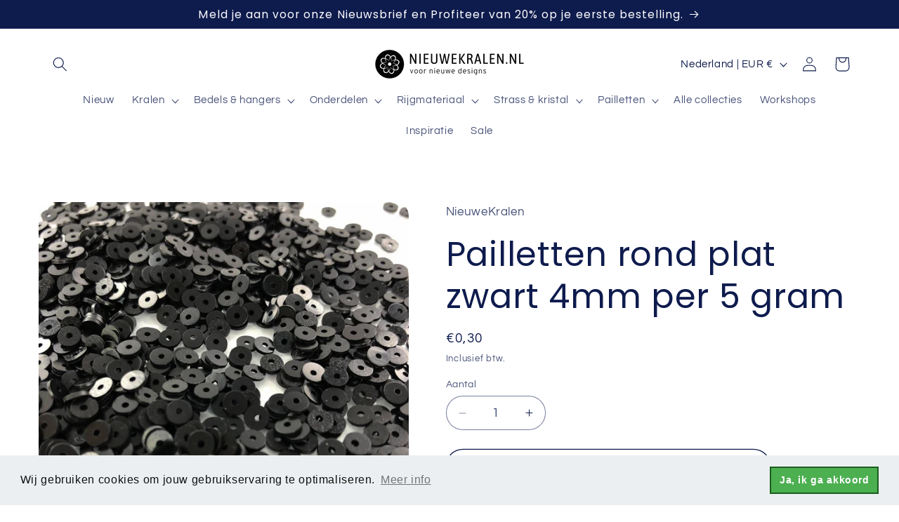

--- FILE ---
content_type: text/html; charset=utf-8
request_url: https://nieuwekralen.nl/products/pailletten-rond-plat-zwart-4mm
body_size: 64707
content:
<!doctype html>
<html class="no-js" lang="nl">
  <head>
    <meta charset="utf-8">
    <meta http-equiv="X-UA-Compatible" content="IE=edge">
    <meta name="viewport" content="width=device-width,initial-scale=1">
    <meta name="theme-color" content="">
    <link rel="canonical" href="https://nieuwekralen.nl/products/pailletten-rond-plat-zwart-4mm"><link rel="icon" type="image/png" href="//nieuwekralen.nl/cdn/shop/files/NieuweKralen_Favicon.jpg?crop=center&height=32&v=1710753493&width=32"><link rel="preconnect" href="https://fonts.shopifycdn.com" crossorigin><title>
      Pailletten rond plat zwart 4mm per 5 gram
 &ndash; NieuweKralen</title>

    
      <meta name="description" content="Pailletten rond plat 4mm met een rijggat van 0,7mm in de kleur zwart kopen? Deze ronde stevige pailletten zijn plat en in een aantal maten en leuke kleuren verkrijgbaar. De pailletten zijn extra stevig zodat je er perfect armbandjes of halskettingen mee kan maken. Als je zelf sieraden maken leuk vindt, zijn deze paille">
    

    

<meta property="og:site_name" content="NieuweKralen">
<meta property="og:url" content="https://nieuwekralen.nl/products/pailletten-rond-plat-zwart-4mm">
<meta property="og:title" content="Pailletten rond plat zwart 4mm per 5 gram">
<meta property="og:type" content="product">
<meta property="og:description" content="Pailletten rond plat 4mm met een rijggat van 0,7mm in de kleur zwart kopen? Deze ronde stevige pailletten zijn plat en in een aantal maten en leuke kleuren verkrijgbaar. De pailletten zijn extra stevig zodat je er perfect armbandjes of halskettingen mee kan maken. Als je zelf sieraden maken leuk vindt, zijn deze paille"><meta property="og:image" content="http://nieuwekralen.nl/cdn/shop/products/Pailletten-rond-plat-4mm-zwart-D2440-04-2399.png?v=1618497176">
  <meta property="og:image:secure_url" content="https://nieuwekralen.nl/cdn/shop/products/Pailletten-rond-plat-4mm-zwart-D2440-04-2399.png?v=1618497176">
  <meta property="og:image:width" content="800">
  <meta property="og:image:height" content="800"><meta property="og:price:amount" content="0,30">
  <meta property="og:price:currency" content="EUR"><meta name="twitter:card" content="summary_large_image">
<meta name="twitter:title" content="Pailletten rond plat zwart 4mm per 5 gram">
<meta name="twitter:description" content="Pailletten rond plat 4mm met een rijggat van 0,7mm in de kleur zwart kopen? Deze ronde stevige pailletten zijn plat en in een aantal maten en leuke kleuren verkrijgbaar. De pailletten zijn extra stevig zodat je er perfect armbandjes of halskettingen mee kan maken. Als je zelf sieraden maken leuk vindt, zijn deze paille">


    <script src="//nieuwekralen.nl/cdn/shop/t/11/assets/constants.js?v=58251544750838685771709901810" defer="defer"></script>
    <script src="//nieuwekralen.nl/cdn/shop/t/11/assets/pubsub.js?v=158357773527763999511709901810" defer="defer"></script>
    <script src="//nieuwekralen.nl/cdn/shop/t/11/assets/global.js?v=106116626045777747121709901810" defer="defer"></script><script src="//nieuwekralen.nl/cdn/shop/t/11/assets/animations.js?v=88693664871331136111709901809" defer="defer"></script><script>window.performance && window.performance.mark && window.performance.mark('shopify.content_for_header.start');</script><meta name="google-site-verification" content="ktqiWKoTnua6x2bkt_gHsX2THYS3kjj-KPxm_KT-wxI">
<meta id="shopify-digital-wallet" name="shopify-digital-wallet" content="/49123197092/digital_wallets/dialog">
<meta name="shopify-checkout-api-token" content="2e82dbbcaeddf7483b042fff96fb8e8b">
<meta id="in-context-paypal-metadata" data-shop-id="49123197092" data-venmo-supported="false" data-environment="production" data-locale="nl_NL" data-paypal-v4="true" data-currency="EUR">
<link rel="alternate" type="application/json+oembed" href="https://nieuwekralen.nl/products/pailletten-rond-plat-zwart-4mm.oembed">
<script async="async" src="/checkouts/internal/preloads.js?locale=nl-NL"></script>
<script id="apple-pay-shop-capabilities" type="application/json">{"shopId":49123197092,"countryCode":"NL","currencyCode":"EUR","merchantCapabilities":["supports3DS"],"merchantId":"gid:\/\/shopify\/Shop\/49123197092","merchantName":"NieuweKralen","requiredBillingContactFields":["postalAddress","email","phone"],"requiredShippingContactFields":["postalAddress","email","phone"],"shippingType":"shipping","supportedNetworks":["visa","maestro","masterCard","amex"],"total":{"type":"pending","label":"NieuweKralen","amount":"1.00"},"shopifyPaymentsEnabled":true,"supportsSubscriptions":true}</script>
<script id="shopify-features" type="application/json">{"accessToken":"2e82dbbcaeddf7483b042fff96fb8e8b","betas":["rich-media-storefront-analytics"],"domain":"nieuwekralen.nl","predictiveSearch":true,"shopId":49123197092,"locale":"nl"}</script>
<script>var Shopify = Shopify || {};
Shopify.shop = "nieuwekralen.myshopify.com";
Shopify.locale = "nl";
Shopify.currency = {"active":"EUR","rate":"1.0"};
Shopify.country = "NL";
Shopify.theme = {"name":"Refresh","id":159858360644,"schema_name":"Refresh","schema_version":"13.0.1","theme_store_id":1567,"role":"main"};
Shopify.theme.handle = "null";
Shopify.theme.style = {"id":null,"handle":null};
Shopify.cdnHost = "nieuwekralen.nl/cdn";
Shopify.routes = Shopify.routes || {};
Shopify.routes.root = "/";</script>
<script type="module">!function(o){(o.Shopify=o.Shopify||{}).modules=!0}(window);</script>
<script>!function(o){function n(){var o=[];function n(){o.push(Array.prototype.slice.apply(arguments))}return n.q=o,n}var t=o.Shopify=o.Shopify||{};t.loadFeatures=n(),t.autoloadFeatures=n()}(window);</script>
<script id="shop-js-analytics" type="application/json">{"pageType":"product"}</script>
<script defer="defer" async type="module" src="//nieuwekralen.nl/cdn/shopifycloud/shop-js/modules/v2/client.init-shop-cart-sync_vOV-a8uK.nl.esm.js"></script>
<script defer="defer" async type="module" src="//nieuwekralen.nl/cdn/shopifycloud/shop-js/modules/v2/chunk.common_CJhj07vB.esm.js"></script>
<script defer="defer" async type="module" src="//nieuwekralen.nl/cdn/shopifycloud/shop-js/modules/v2/chunk.modal_CUgVXUZf.esm.js"></script>
<script type="module">
  await import("//nieuwekralen.nl/cdn/shopifycloud/shop-js/modules/v2/client.init-shop-cart-sync_vOV-a8uK.nl.esm.js");
await import("//nieuwekralen.nl/cdn/shopifycloud/shop-js/modules/v2/chunk.common_CJhj07vB.esm.js");
await import("//nieuwekralen.nl/cdn/shopifycloud/shop-js/modules/v2/chunk.modal_CUgVXUZf.esm.js");

  window.Shopify.SignInWithShop?.initShopCartSync?.({"fedCMEnabled":true,"windoidEnabled":true});

</script>
<script>(function() {
  var isLoaded = false;
  function asyncLoad() {
    if (isLoaded) return;
    isLoaded = true;
    var urls = ["https:\/\/trust.conversionbear.com\/script?app=trust_badge\u0026shop=nieuwekralen.myshopify.com","\/\/cdn.ywxi.net\/js\/partner-shopify.js?shop=nieuwekralen.myshopify.com","\/\/cdn.shopify.com\/s\/files\/1\/0257\/0108\/9360\/t\/85\/assets\/usf-license.js?shop=nieuwekralen.myshopify.com","https:\/\/cdn.shopify.com\/s\/files\/1\/0491\/2319\/7092\/t\/1\/assets\/booster_eu_cookie_49123197092.js?v=1603793038\u0026shop=nieuwekralen.myshopify.com","https:\/\/seo.apps.avada.io\/avada-seo-installed.js?shop=nieuwekralen.myshopify.com","https:\/\/evmwheel.expertvillagemedia.com\/assets\/front-end-js\/evm_spin.js?shop=nieuwekralen.myshopify.com","https:\/\/cdn.hextom.com\/js\/freeshippingbar.js?shop=nieuwekralen.myshopify.com"];
    for (var i = 0; i < urls.length; i++) {
      var s = document.createElement('script');
      s.type = 'text/javascript';
      s.async = true;
      s.src = urls[i];
      var x = document.getElementsByTagName('script')[0];
      x.parentNode.insertBefore(s, x);
    }
  };
  if(window.attachEvent) {
    window.attachEvent('onload', asyncLoad);
  } else {
    window.addEventListener('load', asyncLoad, false);
  }
})();</script>
<script id="__st">var __st={"a":49123197092,"offset":3600,"reqid":"cdee0f15-d332-498f-a4d1-91765e1e2967-1769752922","pageurl":"nieuwekralen.nl\/products\/pailletten-rond-plat-zwart-4mm","u":"751818fb6f5c","p":"product","rtyp":"product","rid":6651815395492};</script>
<script>window.ShopifyPaypalV4VisibilityTracking = true;</script>
<script id="captcha-bootstrap">!function(){'use strict';const t='contact',e='account',n='new_comment',o=[[t,t],['blogs',n],['comments',n],[t,'customer']],c=[[e,'customer_login'],[e,'guest_login'],[e,'recover_customer_password'],[e,'create_customer']],r=t=>t.map((([t,e])=>`form[action*='/${t}']:not([data-nocaptcha='true']) input[name='form_type'][value='${e}']`)).join(','),a=t=>()=>t?[...document.querySelectorAll(t)].map((t=>t.form)):[];function s(){const t=[...o],e=r(t);return a(e)}const i='password',u='form_key',d=['recaptcha-v3-token','g-recaptcha-response','h-captcha-response',i],f=()=>{try{return window.sessionStorage}catch{return}},m='__shopify_v',_=t=>t.elements[u];function p(t,e,n=!1){try{const o=window.sessionStorage,c=JSON.parse(o.getItem(e)),{data:r}=function(t){const{data:e,action:n}=t;return t[m]||n?{data:e,action:n}:{data:t,action:n}}(c);for(const[e,n]of Object.entries(r))t.elements[e]&&(t.elements[e].value=n);n&&o.removeItem(e)}catch(o){console.error('form repopulation failed',{error:o})}}const l='form_type',E='cptcha';function T(t){t.dataset[E]=!0}const w=window,h=w.document,L='Shopify',v='ce_forms',y='captcha';let A=!1;((t,e)=>{const n=(g='f06e6c50-85a8-45c8-87d0-21a2b65856fe',I='https://cdn.shopify.com/shopifycloud/storefront-forms-hcaptcha/ce_storefront_forms_captcha_hcaptcha.v1.5.2.iife.js',D={infoText:'Beschermd door hCaptcha',privacyText:'Privacy',termsText:'Voorwaarden'},(t,e,n)=>{const o=w[L][v],c=o.bindForm;if(c)return c(t,g,e,D).then(n);var r;o.q.push([[t,g,e,D],n]),r=I,A||(h.body.append(Object.assign(h.createElement('script'),{id:'captcha-provider',async:!0,src:r})),A=!0)});var g,I,D;w[L]=w[L]||{},w[L][v]=w[L][v]||{},w[L][v].q=[],w[L][y]=w[L][y]||{},w[L][y].protect=function(t,e){n(t,void 0,e),T(t)},Object.freeze(w[L][y]),function(t,e,n,w,h,L){const[v,y,A,g]=function(t,e,n){const i=e?o:[],u=t?c:[],d=[...i,...u],f=r(d),m=r(i),_=r(d.filter((([t,e])=>n.includes(e))));return[a(f),a(m),a(_),s()]}(w,h,L),I=t=>{const e=t.target;return e instanceof HTMLFormElement?e:e&&e.form},D=t=>v().includes(t);t.addEventListener('submit',(t=>{const e=I(t);if(!e)return;const n=D(e)&&!e.dataset.hcaptchaBound&&!e.dataset.recaptchaBound,o=_(e),c=g().includes(e)&&(!o||!o.value);(n||c)&&t.preventDefault(),c&&!n&&(function(t){try{if(!f())return;!function(t){const e=f();if(!e)return;const n=_(t);if(!n)return;const o=n.value;o&&e.removeItem(o)}(t);const e=Array.from(Array(32),(()=>Math.random().toString(36)[2])).join('');!function(t,e){_(t)||t.append(Object.assign(document.createElement('input'),{type:'hidden',name:u})),t.elements[u].value=e}(t,e),function(t,e){const n=f();if(!n)return;const o=[...t.querySelectorAll(`input[type='${i}']`)].map((({name:t})=>t)),c=[...d,...o],r={};for(const[a,s]of new FormData(t).entries())c.includes(a)||(r[a]=s);n.setItem(e,JSON.stringify({[m]:1,action:t.action,data:r}))}(t,e)}catch(e){console.error('failed to persist form',e)}}(e),e.submit())}));const S=(t,e)=>{t&&!t.dataset[E]&&(n(t,e.some((e=>e===t))),T(t))};for(const o of['focusin','change'])t.addEventListener(o,(t=>{const e=I(t);D(e)&&S(e,y())}));const B=e.get('form_key'),M=e.get(l),P=B&&M;t.addEventListener('DOMContentLoaded',(()=>{const t=y();if(P)for(const e of t)e.elements[l].value===M&&p(e,B);[...new Set([...A(),...v().filter((t=>'true'===t.dataset.shopifyCaptcha))])].forEach((e=>S(e,t)))}))}(h,new URLSearchParams(w.location.search),n,t,e,['guest_login'])})(!0,!0)}();</script>
<script integrity="sha256-4kQ18oKyAcykRKYeNunJcIwy7WH5gtpwJnB7kiuLZ1E=" data-source-attribution="shopify.loadfeatures" defer="defer" src="//nieuwekralen.nl/cdn/shopifycloud/storefront/assets/storefront/load_feature-a0a9edcb.js" crossorigin="anonymous"></script>
<script data-source-attribution="shopify.dynamic_checkout.dynamic.init">var Shopify=Shopify||{};Shopify.PaymentButton=Shopify.PaymentButton||{isStorefrontPortableWallets:!0,init:function(){window.Shopify.PaymentButton.init=function(){};var t=document.createElement("script");t.src="https://nieuwekralen.nl/cdn/shopifycloud/portable-wallets/latest/portable-wallets.nl.js",t.type="module",document.head.appendChild(t)}};
</script>
<script data-source-attribution="shopify.dynamic_checkout.buyer_consent">
  function portableWalletsHideBuyerConsent(e){var t=document.getElementById("shopify-buyer-consent"),n=document.getElementById("shopify-subscription-policy-button");t&&n&&(t.classList.add("hidden"),t.setAttribute("aria-hidden","true"),n.removeEventListener("click",e))}function portableWalletsShowBuyerConsent(e){var t=document.getElementById("shopify-buyer-consent"),n=document.getElementById("shopify-subscription-policy-button");t&&n&&(t.classList.remove("hidden"),t.removeAttribute("aria-hidden"),n.addEventListener("click",e))}window.Shopify?.PaymentButton&&(window.Shopify.PaymentButton.hideBuyerConsent=portableWalletsHideBuyerConsent,window.Shopify.PaymentButton.showBuyerConsent=portableWalletsShowBuyerConsent);
</script>
<script>
  function portableWalletsCleanup(e){e&&e.src&&console.error("Failed to load portable wallets script "+e.src);var t=document.querySelectorAll("shopify-accelerated-checkout .shopify-payment-button__skeleton, shopify-accelerated-checkout-cart .wallet-cart-button__skeleton"),e=document.getElementById("shopify-buyer-consent");for(let e=0;e<t.length;e++)t[e].remove();e&&e.remove()}function portableWalletsNotLoadedAsModule(e){e instanceof ErrorEvent&&"string"==typeof e.message&&e.message.includes("import.meta")&&"string"==typeof e.filename&&e.filename.includes("portable-wallets")&&(window.removeEventListener("error",portableWalletsNotLoadedAsModule),window.Shopify.PaymentButton.failedToLoad=e,"loading"===document.readyState?document.addEventListener("DOMContentLoaded",window.Shopify.PaymentButton.init):window.Shopify.PaymentButton.init())}window.addEventListener("error",portableWalletsNotLoadedAsModule);
</script>

<script type="module" src="https://nieuwekralen.nl/cdn/shopifycloud/portable-wallets/latest/portable-wallets.nl.js" onError="portableWalletsCleanup(this)" crossorigin="anonymous"></script>
<script nomodule>
  document.addEventListener("DOMContentLoaded", portableWalletsCleanup);
</script>

<link id="shopify-accelerated-checkout-styles" rel="stylesheet" media="screen" href="https://nieuwekralen.nl/cdn/shopifycloud/portable-wallets/latest/accelerated-checkout-backwards-compat.css" crossorigin="anonymous">
<style id="shopify-accelerated-checkout-cart">
        #shopify-buyer-consent {
  margin-top: 1em;
  display: inline-block;
  width: 100%;
}

#shopify-buyer-consent.hidden {
  display: none;
}

#shopify-subscription-policy-button {
  background: none;
  border: none;
  padding: 0;
  text-decoration: underline;
  font-size: inherit;
  cursor: pointer;
}

#shopify-subscription-policy-button::before {
  box-shadow: none;
}

      </style>
<script id="sections-script" data-sections="header" defer="defer" src="//nieuwekralen.nl/cdn/shop/t/11/compiled_assets/scripts.js?v=4770"></script>
<script>window.performance && window.performance.mark && window.performance.mark('shopify.content_for_header.end');</script>
<script>window._usfTheme={
    id:159858360644,
    name:"Refresh",
    version:"13.0.1",
    vendor:"Shopify",
    applied:1,
    assetUrl:"//nieuwekralen.nl/cdn/shop/t/11/assets/usf-boot.js?v=34384300150535038241756371352"
};
window._usfCustomerTags = null;
window._usfCollectionId = null;
window._usfCollectionDefaultSort = null;
window._usfLocale = "nl";
window._usfRootUrl = "\/";
window.usf = {
  settings: {"online":1,"version":"1.0.2.4112","shop":"nieuwekralen.myshopify.com","siteId":"65425677-b727-4a8b-a1b5-677732721185","resUrl":"//cdn.shopify.com/s/files/1/0257/0108/9360/t/85/assets/","analyticsApiUrl":"https://svc-1-analytics-usf.hotyon.com/set","searchSvcUrl":"https://svc-1-usf.hotyon.com/","enabledPlugins":[],"mobileBreakpoint":767,"decimals":2,"useTrailingZeros":1,"decimalDisplay":",","thousandSeparator":".","currency":"EUR","priceLongFormat":"€{0} EUR","priceFormat":"€{0}","plugins":{},"revision":86784754,"filters":{"horz":1,"filtersHorzStyle":"default","filtersHorzPosition":"left","filtersMobileStyle":"default"},"instantSearch":{"online":1,"searchBoxSelector":"input[name=q]","numOfSuggestions":6,"numOfProductMatches":6,"numOfCollections":4,"numOfPages":4,"layout":"two-columns","productDisplayType":"list","productColumnPosition":"left","productsPerRow":2,"showPopularProducts":1,"numOfPopularProducts":6,"numOfRecentSearches":5},"search":{"online":1,"sortFields":["-date","title","price","-price"],"searchResultsUrl":"/pages/search-results-1","more":"page","itemsPerPage":28,"imageSizeType":"fixed","imageSize":"600,350","showSearchInputOnSearchPage":1,"searchResultsMetafields":"judgeme.badge","showAltImage":1,"showSoldOut":1},"collections":{"online":1,"collectionsPageUrl":"/pages/collections"},"filterNavigation":{"showFilterArea":1,"showSingle":1,"showProductCount":1},"translation_nl":{"search":"Zoeken","latestSearches":"Laatste zoekopdrachten","popularSearches":"Populaire zoekopdrachten","viewAllResultsFor":"Bekijk alle resultaten voor <span class=\"usf-highlight\">{0}</span>","viewAllResults":"Bekijk alle resultaten","noMatchesFoundFor":"Geen producten gevonden voor \"<b>{0}</b>\". Probeer het eens opnieuw met een andere zoekopdracht.","productSearchResultWithTermSummary":"<b>{0}</b> resultaten voor '<b>{1}</b>'","productSearchResultSummary":"<b>{0}</b> producten","productSearchNoResults":"<h2>Geen overeenkomsten met '<b>{0}</b>'.</h2><p>Probeer het eens opnieuw met andere zoektermen.</p>","productSearchNoResultsEmptyTerm":"<h2>Geen overeenkomsten gevonden.</h2><p>Probeer het eens opnieuw met andere zoektermen.</p>","clearAll":"Verwijder alles","clear":"Verwijderen","clearAllFilters":"Verwijder alle filters","clearFiltersBy":"Verwijder filters op {0}","filterBy":"Filter op {0}","sort":"Sorteren","sortBy_r":"Relevantie","sortBy_title":"Titel: A-Z","sortBy_-title":"Titel: Z-A","sortBy_date":"Datum: Oud tot Nieuw","sortBy_-date":"Datum: Nieuw tot Oud","sortBy_price":"Prijs: Laag tot Hoog","sortBy_-price":"Prijs: Hoog tot Laag","sortBy_percentSale":"Percent sales: Low to High","sortBy_-percentSale":"Percent sales: High to Low","sortBy_-discount":"Korting: Hoog tot Laag","sortBy_bestselling":"Best verkocht","sortBy_-available":"Voorraad: Hoog tot Laag","sortBy_producttype":"Product Type: A-Z","sortBy_-producttype":"Product Type: Z-A","sortBy_random":"Random","filters":"Filters","filterOptions":"Filter opties","clearFilterOptions":"Verwijder alle filter opties","youHaveViewed":"Je hebt {0} van {1} producten bekeken","loadMore":"Meer laden","loadPrev":"Vorige","productMatches":"Productovereenkomsten","trending":"Trending","didYouMean":"Sorry, niets gevonden voor '<b>{0}</b>'.<br>Bedoelde je '<b>{1}</b>'?","searchSuggestions":"Suggesties","popularSearch":"Popular search","quantity":"Aantal","selectedVariantNotAvailable":"De geselecteerde variant is niet beschikbaar","addToCart":"Voeg toe aan winkelwagen","seeFullDetails":"Bekijk alle details","chooseOptions":"Kies opties","quickView":"Snel kijken","sale":"Korting","save":"Opslaan","soldOut":"Uitverkocht","viewItems":"Bekijk items","more":"Meer","all":"Alle","prevPage":"Vorige pagina","gotoPage":"Ga naar pagina {0}","nextPage":"Volgende pagina","from":"Vanaf","collections":"Collecties","pages":"Pagina's","sortBy_option:Dikte":"Dikte: A-Z","sortBy_-option:Dikte":"Dikte: Z-A","sortBy_option:Kleur":"Kleur: A-Z","sortBy_-option:Kleur":"Kleur: Z-A","sortBy_option:Lengte":"Lengte: A-Z","sortBy_-option:Lengte":"Lengte: Z-A","sortBy_option:Letter":"Letter: A-Z","sortBy_-option:Letter":"Letter: Z-A","sortBy_option:Maat":"Maat: A-Z","sortBy_-option:Maat":"Maat: Z-A","sortBy_option:Waarde":"Waarde: A-Z","sortBy_-option:Waarde":"Waarde: Z-A","sortBy_option:Verpakt per":"Verpakt per: A-Z","sortBy_-option:Verpakt per":"Verpakt per: Z-A","sortBy_option:Verpakt per:":"Verpakt per:: A-Z","sortBy_-option:Verpakt per:":"Verpakt per:: Z-A","sortBy_option:Per":"Per: A-Z","sortBy_-option:Per":"Per: Z-A","sortBy_option:Aantal":"Aantal: A-Z","sortBy_-option:Aantal":"Aantal: Z-A","sortBy_option:Maak hier je keuze met setting of zonder setting":"Maak hier je keuze met setting of zonder setting: A-Z","sortBy_-option:Maak hier je keuze met setting of zonder setting":"Maak hier je keuze met setting of zonder setting: Z-A","sortBy_option:Met of zonder ringetje":"Met of zonder ringetje: A-Z","sortBy_-option:Met of zonder ringetje":"Met of zonder ringetje: Z-A"}}
}
window._usfB2BEnabled = null;
window._usfCurrentLocationId = null;
</script>
<script src="//nieuwekralen.nl/cdn/shop/t/11/assets/usf-boot.js?v=34384300150535038241756371352" async></script>

    <style data-shopify>
      @font-face {
  font-family: Questrial;
  font-weight: 400;
  font-style: normal;
  font-display: swap;
  src: url("//nieuwekralen.nl/cdn/fonts/questrial/questrial_n4.66abac5d8209a647b4bf8089b0451928ef144c07.woff2") format("woff2"),
       url("//nieuwekralen.nl/cdn/fonts/questrial/questrial_n4.e86c53e77682db9bf4b0ee2dd71f214dc16adda4.woff") format("woff");
}

      
      
      
      @font-face {
  font-family: Poppins;
  font-weight: 400;
  font-style: normal;
  font-display: swap;
  src: url("//nieuwekralen.nl/cdn/fonts/poppins/poppins_n4.0ba78fa5af9b0e1a374041b3ceaadf0a43b41362.woff2") format("woff2"),
       url("//nieuwekralen.nl/cdn/fonts/poppins/poppins_n4.214741a72ff2596839fc9760ee7a770386cf16ca.woff") format("woff");
}


      
        :root,
        .color-scheme-1 {
          --color-background: 255,255,255;
        
          --gradient-background: #ffffff;
        

        

        --color-foreground: 14,27,77;
        --color-background-contrast: 191,191,191;
        --color-shadow: 14,27,77;
        --color-button: 71,112,219;
        --color-button-text: 239,240,245;
        --color-secondary-button: 255,255,255;
        --color-secondary-button-text: 14,27,77;
        --color-link: 14,27,77;
        --color-badge-foreground: 14,27,77;
        --color-badge-background: 255,255,255;
        --color-badge-border: 14,27,77;
        --payment-terms-background-color: rgb(255 255 255);
      }
      
        
        .color-scheme-2 {
          --color-background: 255,255,255;
        
          --gradient-background: #ffffff;
        

        

        --color-foreground: 14,27,77;
        --color-background-contrast: 191,191,191;
        --color-shadow: 14,27,77;
        --color-button: 14,27,77;
        --color-button-text: 255,255,255;
        --color-secondary-button: 255,255,255;
        --color-secondary-button-text: 14,27,77;
        --color-link: 14,27,77;
        --color-badge-foreground: 14,27,77;
        --color-badge-background: 255,255,255;
        --color-badge-border: 14,27,77;
        --payment-terms-background-color: rgb(255 255 255);
      }
      
        
        .color-scheme-3 {
          --color-background: 14,27,77;
        
          --gradient-background: #0e1b4d;
        

        

        --color-foreground: 255,255,255;
        --color-background-contrast: 18,35,99;
        --color-shadow: 14,27,77;
        --color-button: 255,255,255;
        --color-button-text: 14,27,77;
        --color-secondary-button: 14,27,77;
        --color-secondary-button-text: 255,255,255;
        --color-link: 255,255,255;
        --color-badge-foreground: 255,255,255;
        --color-badge-background: 14,27,77;
        --color-badge-border: 255,255,255;
        --payment-terms-background-color: rgb(14 27 77);
      }
      
        
        .color-scheme-4 {
          --color-background: 239,240,245;
        
          --gradient-background: #eff0f5;
        

        

        --color-foreground: 255,255,255;
        --color-background-contrast: 161,166,196;
        --color-shadow: 14,27,77;
        --color-button: 255,255,255;
        --color-button-text: 71,112,219;
        --color-secondary-button: 239,240,245;
        --color-secondary-button-text: 255,255,255;
        --color-link: 255,255,255;
        --color-badge-foreground: 255,255,255;
        --color-badge-background: 239,240,245;
        --color-badge-border: 255,255,255;
        --payment-terms-background-color: rgb(239 240 245);
      }
      
        
        .color-scheme-5 {
          --color-background: 227,36,2;
        
          --gradient-background: #e32402;
        

        

        --color-foreground: 255,255,255;
        --color-background-contrast: 101,16,1;
        --color-shadow: 14,27,77;
        --color-button: 255,255,255;
        --color-button-text: 227,36,2;
        --color-secondary-button: 227,36,2;
        --color-secondary-button-text: 255,255,255;
        --color-link: 255,255,255;
        --color-badge-foreground: 255,255,255;
        --color-badge-background: 227,36,2;
        --color-badge-border: 255,255,255;
        --payment-terms-background-color: rgb(227 36 2);
      }
      

      body, .color-scheme-1, .color-scheme-2, .color-scheme-3, .color-scheme-4, .color-scheme-5 {
        color: rgba(var(--color-foreground), 0.75);
        background-color: rgb(var(--color-background));
      }

      :root {
        --font-body-family: Questrial, sans-serif;
        --font-body-style: normal;
        --font-body-weight: 400;
        --font-body-weight-bold: 700;

        --font-heading-family: Poppins, sans-serif;
        --font-heading-style: normal;
        --font-heading-weight: 400;

        --font-body-scale: 1.05;
        --font-heading-scale: 1.1428571428571428;

        --media-padding: px;
        --media-border-opacity: 0.1;
        --media-border-width: 0px;
        --media-radius: 20px;
        --media-shadow-opacity: 0.0;
        --media-shadow-horizontal-offset: 0px;
        --media-shadow-vertical-offset: 0px;
        --media-shadow-blur-radius: 5px;
        --media-shadow-visible: 0;

        --page-width: 120rem;
        --page-width-margin: 0rem;

        --product-card-image-padding: 1.6rem;
        --product-card-corner-radius: 1.8rem;
        --product-card-text-alignment: left;
        --product-card-border-width: 0.0rem;
        --product-card-border-opacity: 1.0;
        --product-card-shadow-opacity: 0.0;
        --product-card-shadow-visible: 0;
        --product-card-shadow-horizontal-offset: 0.0rem;
        --product-card-shadow-vertical-offset: 0.4rem;
        --product-card-shadow-blur-radius: 0.5rem;

        --collection-card-image-padding: 1.6rem;
        --collection-card-corner-radius: 1.8rem;
        --collection-card-text-alignment: left;
        --collection-card-border-width: 0.1rem;
        --collection-card-border-opacity: 1.0;
        --collection-card-shadow-opacity: 0.0;
        --collection-card-shadow-visible: 0;
        --collection-card-shadow-horizontal-offset: 0.0rem;
        --collection-card-shadow-vertical-offset: 0.4rem;
        --collection-card-shadow-blur-radius: 0.5rem;

        --blog-card-image-padding: 1.6rem;
        --blog-card-corner-radius: 1.8rem;
        --blog-card-text-alignment: left;
        --blog-card-border-width: 0.1rem;
        --blog-card-border-opacity: 1.0;
        --blog-card-shadow-opacity: 0.0;
        --blog-card-shadow-visible: 0;
        --blog-card-shadow-horizontal-offset: 0.0rem;
        --blog-card-shadow-vertical-offset: 0.4rem;
        --blog-card-shadow-blur-radius: 0.5rem;

        --badge-corner-radius: 0.0rem;

        --popup-border-width: 1px;
        --popup-border-opacity: 0.1;
        --popup-corner-radius: 18px;
        --popup-shadow-opacity: 0.0;
        --popup-shadow-horizontal-offset: 0px;
        --popup-shadow-vertical-offset: 4px;
        --popup-shadow-blur-radius: 5px;

        --drawer-border-width: 0px;
        --drawer-border-opacity: 0.1;
        --drawer-shadow-opacity: 0.0;
        --drawer-shadow-horizontal-offset: 0px;
        --drawer-shadow-vertical-offset: 4px;
        --drawer-shadow-blur-radius: 5px;

        --spacing-sections-desktop: 0px;
        --spacing-sections-mobile: 0px;

        --grid-desktop-vertical-spacing: 16px;
        --grid-desktop-horizontal-spacing: 16px;
        --grid-mobile-vertical-spacing: 8px;
        --grid-mobile-horizontal-spacing: 8px;

        --text-boxes-border-opacity: 0.1;
        --text-boxes-border-width: 0px;
        --text-boxes-radius: 20px;
        --text-boxes-shadow-opacity: 0.0;
        --text-boxes-shadow-visible: 0;
        --text-boxes-shadow-horizontal-offset: 0px;
        --text-boxes-shadow-vertical-offset: 4px;
        --text-boxes-shadow-blur-radius: 5px;

        --buttons-radius: 40px;
        --buttons-radius-outset: 41px;
        --buttons-border-width: 1px;
        --buttons-border-opacity: 1.0;
        --buttons-shadow-opacity: 0.0;
        --buttons-shadow-visible: 0;
        --buttons-shadow-horizontal-offset: 0px;
        --buttons-shadow-vertical-offset: 4px;
        --buttons-shadow-blur-radius: 5px;
        --buttons-border-offset: 0.3px;

        --inputs-radius: 26px;
        --inputs-border-width: 1px;
        --inputs-border-opacity: 0.55;
        --inputs-shadow-opacity: 0.0;
        --inputs-shadow-horizontal-offset: 0px;
        --inputs-margin-offset: 0px;
        --inputs-shadow-vertical-offset: 4px;
        --inputs-shadow-blur-radius: 5px;
        --inputs-radius-outset: 27px;

        --variant-pills-radius: 40px;
        --variant-pills-border-width: 1px;
        --variant-pills-border-opacity: 0.55;
        --variant-pills-shadow-opacity: 0.0;
        --variant-pills-shadow-horizontal-offset: 0px;
        --variant-pills-shadow-vertical-offset: 4px;
        --variant-pills-shadow-blur-radius: 5px;
      }

      *,
      *::before,
      *::after {
        box-sizing: inherit;
      }

      html {
        box-sizing: border-box;
        font-size: calc(var(--font-body-scale) * 62.5%);
        height: 100%;
      }

      body {
        display: grid;
        grid-template-rows: auto auto 1fr auto;
        grid-template-columns: 100%;
        min-height: 100%;
        margin: 0;
        font-size: 1.5rem;
        letter-spacing: 0.06rem;
        line-height: calc(1 + 0.8 / var(--font-body-scale));
        font-family: var(--font-body-family);
        font-style: var(--font-body-style);
        font-weight: var(--font-body-weight);
      }

      @media screen and (min-width: 750px) {
        body {
          font-size: 1.6rem;
        }
      }
    </style>

    <link href="//nieuwekralen.nl/cdn/shop/t/11/assets/base.css?v=25513028573540360251709901809" rel="stylesheet" type="text/css" media="all" />
<link rel="preload" as="font" href="//nieuwekralen.nl/cdn/fonts/questrial/questrial_n4.66abac5d8209a647b4bf8089b0451928ef144c07.woff2" type="font/woff2" crossorigin><link rel="preload" as="font" href="//nieuwekralen.nl/cdn/fonts/poppins/poppins_n4.0ba78fa5af9b0e1a374041b3ceaadf0a43b41362.woff2" type="font/woff2" crossorigin><link href="//nieuwekralen.nl/cdn/shop/t/11/assets/component-localization-form.css?v=124545717069420038221709901810" rel="stylesheet" type="text/css" media="all" />
      <script src="//nieuwekralen.nl/cdn/shop/t/11/assets/localization-form.js?v=169565320306168926741709901810" defer="defer"></script><link
        rel="stylesheet"
        href="//nieuwekralen.nl/cdn/shop/t/11/assets/component-predictive-search.css?v=118923337488134913561709901810"
        media="print"
        onload="this.media='all'"
      ><script>
      document.documentElement.className = document.documentElement.className.replace('no-js', 'js');
      if (Shopify.designMode) {
        document.documentElement.classList.add('shopify-design-mode');
      }
    </script>
  <!-- BEGIN app block: shopify://apps/judge-me-reviews/blocks/judgeme_core/61ccd3b1-a9f2-4160-9fe9-4fec8413e5d8 --><!-- Start of Judge.me Core -->






<link rel="dns-prefetch" href="https://cdnwidget.judge.me">
<link rel="dns-prefetch" href="https://cdn.judge.me">
<link rel="dns-prefetch" href="https://cdn1.judge.me">
<link rel="dns-prefetch" href="https://api.judge.me">

<script data-cfasync='false' class='jdgm-settings-script'>window.jdgmSettings={"pagination":5,"disable_web_reviews":false,"badge_no_review_text":"Geen beoordelingen","badge_n_reviews_text":"{{ n }} beoordeling/beoordelingen","hide_badge_preview_if_no_reviews":true,"badge_hide_text":false,"enforce_center_preview_badge":false,"widget_title":"Klantbeoordelingen","widget_open_form_text":"Schrijf een beoordeling","widget_close_form_text":"Beoordeling annuleren","widget_refresh_page_text":"Pagina vernieuwen","widget_summary_text":"Gebaseerd op {{ number_of_reviews }} beoordeling/beoordelingen","widget_no_review_text":"Wees de eerste om een beoordeling te schrijven","widget_name_field_text":"Weergavenaam","widget_verified_name_field_text":"Geverifieerde naam (openbaar)","widget_name_placeholder_text":"Weergavenaam","widget_required_field_error_text":"Dit veld is verplicht.","widget_email_field_text":"E-mailadres","widget_verified_email_field_text":"Geverifieerde e-mail (privé, kan niet worden bewerkt)","widget_email_placeholder_text":"Je e-mailadres","widget_email_field_error_text":"Voer een geldig e-mailadres in.","widget_rating_field_text":"Beoordeling","widget_review_title_field_text":"Titel beoordeling","widget_review_title_placeholder_text":"Geef je beoordeling een titel","widget_review_body_field_text":"Beoordeling inhoud","widget_review_body_placeholder_text":"Begin hier met schrijven...","widget_pictures_field_text":"Foto/Video (optioneel)","widget_submit_review_text":"Beoordeling indienen","widget_submit_verified_review_text":"Geverifieerde beoordeling indienen","widget_submit_success_msg_with_auto_publish":"Dank je wel! Vernieuw de pagina over een paar momenten om je beoordeling te zien. Je kunt je beoordeling verwijderen of bewerken door in te loggen bij \u003ca href='https://judge.me/login' target='_blank' rel='nofollow noopener'\u003eJudge.me\u003c/a\u003e","widget_submit_success_msg_no_auto_publish":"Dank je wel! Je beoordeling wordt gepubliceerd zodra deze is goedgekeurd door de winkelbeheerder. Je kunt je beoordeling verwijderen of bewerken door in te loggen bij \u003ca href='https://judge.me/login' target='_blank' rel='nofollow noopener'\u003eJudge.me\u003c/a\u003e","widget_show_default_reviews_out_of_total_text":"{{ n_reviews_shown }} van de {{ n_reviews }} beoordelingen worden getoond.","widget_show_all_link_text":"Toon alles","widget_show_less_link_text":"Toon minder","widget_author_said_text":"{{ reviewer_name }} zei:","widget_days_text":"{{ n }} dagen geleden","widget_weeks_text":"{{ n }} week/weken geleden","widget_months_text":"{{ n }} maand/maanden geleden","widget_years_text":"{{ n }} jaar/jaren geleden","widget_yesterday_text":"Gisteren","widget_today_text":"Vandaag","widget_replied_text":"\u003e\u003e {{ shop_name }} antwoordde:","widget_read_more_text":"Lees meer","widget_reviewer_name_as_initial":"","widget_rating_filter_color":"#fbcd0a","widget_rating_filter_see_all_text":"Bekijk alle beoordelingen","widget_sorting_most_recent_text":"Meest recent","widget_sorting_highest_rating_text":"Hoogste beoordeling","widget_sorting_lowest_rating_text":"Laagste beoordeling","widget_sorting_with_pictures_text":"Alleen foto's","widget_sorting_most_helpful_text":"Meest nuttig","widget_open_question_form_text":"Stel een vraag","widget_reviews_subtab_text":"Beoordelingen","widget_questions_subtab_text":"Vragen","widget_question_label_text":"Vraag","widget_answer_label_text":"Antwoord","widget_question_placeholder_text":"Schrijf hier je vraag","widget_submit_question_text":"Vraag indienen","widget_question_submit_success_text":"Bedankt voor je vraag! We zullen je op de hoogte stellen zodra deze is beantwoord.","verified_badge_text":"Geverifieerd","verified_badge_bg_color":"","verified_badge_text_color":"","verified_badge_placement":"left-of-reviewer-name","widget_review_max_height":"","widget_hide_border":false,"widget_social_share":false,"widget_thumb":false,"widget_review_location_show":false,"widget_location_format":"","all_reviews_include_out_of_store_products":true,"all_reviews_out_of_store_text":"(buiten de winkel)","all_reviews_pagination":100,"all_reviews_product_name_prefix_text":"over","enable_review_pictures":false,"enable_question_anwser":false,"widget_theme":"default","review_date_format":"mm/dd/yyyy","default_sort_method":"most-recent","widget_product_reviews_subtab_text":"Productbeoordelingen","widget_shop_reviews_subtab_text":"Winkelbeoordelingen","widget_other_products_reviews_text":"Beoordelingen voor andere producten","widget_store_reviews_subtab_text":"Winkelbeoordelingen","widget_no_store_reviews_text":"Deze winkel heeft nog geen beoordelingen","widget_web_restriction_product_reviews_text":"Dit product heeft nog geen beoordelingen","widget_no_items_text":"Geen items gevonden","widget_show_more_text":"Toon meer","widget_write_a_store_review_text":"Schrijf een winkelbeoordeling","widget_other_languages_heading":"Beoordelingen in andere talen","widget_translate_review_text":"Vertaal beoordeling naar {{ language }}","widget_translating_review_text":"Bezig met vertalen...","widget_show_original_translation_text":"Toon origineel ({{ language }})","widget_translate_review_failed_text":"Beoordeling kon niet worden vertaald.","widget_translate_review_retry_text":"Opnieuw proberen","widget_translate_review_try_again_later_text":"Probeer het later opnieuw","show_product_url_for_grouped_product":false,"widget_sorting_pictures_first_text":"Foto's eerst","show_pictures_on_all_rev_page_mobile":false,"show_pictures_on_all_rev_page_desktop":false,"floating_tab_hide_mobile_install_preference":false,"floating_tab_button_name":"★ Beoordelingen","floating_tab_title":"Laat klanten voor ons spreken","floating_tab_button_color":"","floating_tab_button_background_color":"","floating_tab_url":"","floating_tab_url_enabled":false,"floating_tab_tab_style":"text","all_reviews_text_badge_text":"Klanten beoordelen ons met {{ shop.metafields.judgeme.all_reviews_rating | round: 1 }}/5 op basis van {{ shop.metafields.judgeme.all_reviews_count }} beoordelingen.","all_reviews_text_badge_text_branded_style":"{{ shop.metafields.judgeme.all_reviews_rating | round: 1 }} van de 5 sterren op basis van {{ shop.metafields.judgeme.all_reviews_count }} beoordelingen","is_all_reviews_text_badge_a_link":false,"show_stars_for_all_reviews_text_badge":false,"all_reviews_text_badge_url":"","all_reviews_text_style":"text","all_reviews_text_color_style":"judgeme_brand_color","all_reviews_text_color":"#108474","all_reviews_text_show_jm_brand":true,"featured_carousel_show_header":true,"featured_carousel_title":"Laat klanten voor ons spreken","testimonials_carousel_title":"Klanten beoordelen ons","videos_carousel_title":"Echte klantervaringen","cards_carousel_title":"Klanten beoordelen ons","featured_carousel_count_text":"uit {{ n }} beoordelingen","featured_carousel_add_link_to_all_reviews_page":false,"featured_carousel_url":"","featured_carousel_show_images":true,"featured_carousel_autoslide_interval":5,"featured_carousel_arrows_on_the_sides":true,"featured_carousel_height":250,"featured_carousel_width":80,"featured_carousel_image_size":0,"featured_carousel_image_height":250,"featured_carousel_arrow_color":"#eeeeee","verified_count_badge_style":"vintage","verified_count_badge_orientation":"horizontal","verified_count_badge_color_style":"judgeme_brand_color","verified_count_badge_color":"#108474","is_verified_count_badge_a_link":false,"verified_count_badge_url":"","verified_count_badge_show_jm_brand":true,"widget_rating_preset_default":5,"widget_first_sub_tab":"product-reviews","widget_show_histogram":true,"widget_histogram_use_custom_color":false,"widget_pagination_use_custom_color":false,"widget_star_use_custom_color":false,"widget_verified_badge_use_custom_color":false,"widget_write_review_use_custom_color":false,"picture_reminder_submit_button":"Upload Pictures","enable_review_videos":false,"mute_video_by_default":false,"widget_sorting_videos_first_text":"Video's eerst","widget_review_pending_text":"In afwachting","featured_carousel_items_for_large_screen":3,"social_share_options_order":"Facebook,Twitter","remove_microdata_snippet":true,"disable_json_ld":false,"enable_json_ld_products":false,"preview_badge_show_question_text":false,"preview_badge_no_question_text":"Geen vragen","preview_badge_n_question_text":"{{ number_of_questions }} vraag/vragen","qa_badge_show_icon":false,"qa_badge_position":"same-row","remove_judgeme_branding":false,"widget_add_search_bar":false,"widget_search_bar_placeholder":"Zoeken","widget_sorting_verified_only_text":"Alleen geverifieerd","featured_carousel_theme":"default","featured_carousel_show_rating":true,"featured_carousel_show_title":true,"featured_carousel_show_body":true,"featured_carousel_show_date":false,"featured_carousel_show_reviewer":true,"featured_carousel_show_product":false,"featured_carousel_header_background_color":"#108474","featured_carousel_header_text_color":"#ffffff","featured_carousel_name_product_separator":"reviewed","featured_carousel_full_star_background":"#108474","featured_carousel_empty_star_background":"#dadada","featured_carousel_vertical_theme_background":"#f9fafb","featured_carousel_verified_badge_enable":false,"featured_carousel_verified_badge_color":"#004A99","featured_carousel_border_style":"round","featured_carousel_review_line_length_limit":3,"featured_carousel_more_reviews_button_text":"Meer beoordelingen lezen","featured_carousel_view_product_button_text":"Product bekijken","all_reviews_page_load_reviews_on":"scroll","all_reviews_page_load_more_text":"Meer beoordelingen laden","disable_fb_tab_reviews":false,"enable_ajax_cdn_cache":false,"widget_public_name_text":"openbaar weergegeven als","default_reviewer_name":"John Smith","default_reviewer_name_has_non_latin":true,"widget_reviewer_anonymous":"Anoniem","medals_widget_title":"Judge.me Beoordelingsmedailles","medals_widget_background_color":"#f9fafb","medals_widget_position":"footer_all_pages","medals_widget_border_color":"#f9fafb","medals_widget_verified_text_position":"left","medals_widget_use_monochromatic_version":false,"medals_widget_elements_color":"#108474","show_reviewer_avatar":true,"widget_invalid_yt_video_url_error_text":"Geen YouTube video URL","widget_max_length_field_error_text":"Voer niet meer dan {0} tekens in.","widget_show_country_flag":false,"widget_show_collected_via_shop_app":true,"widget_verified_by_shop_badge_style":"light","widget_verified_by_shop_text":"Geverifieerd door winkel","widget_show_photo_gallery":false,"widget_load_with_code_splitting":true,"widget_ugc_install_preference":false,"widget_ugc_title":"Door ons gemaakt, door jou gedeeld","widget_ugc_subtitle":"Tag ons om je afbeelding op onze pagina te zien","widget_ugc_arrows_color":"#ffffff","widget_ugc_primary_button_text":"Nu kopen","widget_ugc_primary_button_background_color":"#108474","widget_ugc_primary_button_text_color":"#ffffff","widget_ugc_primary_button_border_width":"0","widget_ugc_primary_button_border_style":"none","widget_ugc_primary_button_border_color":"#108474","widget_ugc_primary_button_border_radius":"25","widget_ugc_secondary_button_text":"Meer laden","widget_ugc_secondary_button_background_color":"#ffffff","widget_ugc_secondary_button_text_color":"#108474","widget_ugc_secondary_button_border_width":"2","widget_ugc_secondary_button_border_style":"solid","widget_ugc_secondary_button_border_color":"#108474","widget_ugc_secondary_button_border_radius":"25","widget_ugc_reviews_button_text":"Beoordelingen bekijken","widget_ugc_reviews_button_background_color":"#ffffff","widget_ugc_reviews_button_text_color":"#108474","widget_ugc_reviews_button_border_width":"2","widget_ugc_reviews_button_border_style":"solid","widget_ugc_reviews_button_border_color":"#108474","widget_ugc_reviews_button_border_radius":"25","widget_ugc_reviews_button_link_to":"judgeme-reviews-page","widget_ugc_show_post_date":true,"widget_ugc_max_width":"800","widget_rating_metafield_value_type":true,"widget_primary_color":"#004A99","widget_enable_secondary_color":false,"widget_secondary_color":"#edf5f5","widget_summary_average_rating_text":"{{ average_rating }} van de 5","widget_media_grid_title":"Klantfoto's \u0026 -video's","widget_media_grid_see_more_text":"Meer bekijken","widget_round_style":false,"widget_show_product_medals":true,"widget_verified_by_judgeme_text":"Geverifieerd door Judge.me","widget_show_store_medals":true,"widget_verified_by_judgeme_text_in_store_medals":"Geverifieerd door Judge.me","widget_media_field_exceed_quantity_message":"Sorry, we kunnen slechts {{ max_media }} voor één beoordeling accepteren.","widget_media_field_exceed_limit_message":"{{ file_name }} is te groot, selecteer een {{ media_type }} kleiner dan {{ size_limit }}MB.","widget_review_submitted_text":"Beoordeling ingediend!","widget_question_submitted_text":"Vraag ingediend!","widget_close_form_text_question":"Annuleren","widget_write_your_answer_here_text":"Schrijf je antwoord hier","widget_enabled_branded_link":true,"widget_show_collected_by_judgeme":true,"widget_reviewer_name_color":"","widget_write_review_text_color":"","widget_write_review_bg_color":"","widget_collected_by_judgeme_text":"verzameld door Judge.me","widget_pagination_type":"standard","widget_load_more_text":"Meer laden","widget_load_more_color":"#108474","widget_full_review_text":"Volledige beoordeling","widget_read_more_reviews_text":"Meer beoordelingen lezen","widget_read_questions_text":"Vragen lezen","widget_questions_and_answers_text":"Vragen \u0026 antwoorden","widget_verified_by_text":"Geverifieerd door","widget_verified_text":"Geverifieerd","widget_number_of_reviews_text":"{{ number_of_reviews }} beoordelingen","widget_back_button_text":"Terug","widget_next_button_text":"Volgende","widget_custom_forms_filter_button":"Filters","custom_forms_style":"vertical","widget_show_review_information":false,"how_reviews_are_collected":"Hoe worden beoordelingen verzameld?","widget_show_review_keywords":false,"widget_gdpr_statement":"Hoe we je gegevens gebruiken: We nemen alleen contact met je op over de beoordeling die je hebt achtergelaten, en alleen indien nodig. Door je beoordeling in te dienen, ga je akkoord met Judge.me's \u003ca href='https://judge.me/terms' target='_blank' rel='nofollow noopener'\u003evoorwaarden\u003c/a\u003e, \u003ca href='https://judge.me/privacy' target='_blank' rel='nofollow noopener'\u003eprivacy\u003c/a\u003e en \u003ca href='https://judge.me/content-policy' target='_blank' rel='nofollow noopener'\u003einhoud\u003c/a\u003e beleid.","widget_multilingual_sorting_enabled":false,"widget_translate_review_content_enabled":false,"widget_translate_review_content_method":"manual","popup_widget_review_selection":"automatically_with_pictures","popup_widget_round_border_style":true,"popup_widget_show_title":true,"popup_widget_show_body":true,"popup_widget_show_reviewer":false,"popup_widget_show_product":true,"popup_widget_show_pictures":true,"popup_widget_use_review_picture":true,"popup_widget_show_on_home_page":true,"popup_widget_show_on_product_page":true,"popup_widget_show_on_collection_page":true,"popup_widget_show_on_cart_page":true,"popup_widget_position":"bottom_left","popup_widget_first_review_delay":5,"popup_widget_duration":5,"popup_widget_interval":5,"popup_widget_review_count":5,"popup_widget_hide_on_mobile":true,"review_snippet_widget_round_border_style":true,"review_snippet_widget_card_color":"#FFFFFF","review_snippet_widget_slider_arrows_background_color":"#FFFFFF","review_snippet_widget_slider_arrows_color":"#000000","review_snippet_widget_star_color":"#108474","show_product_variant":false,"all_reviews_product_variant_label_text":"Variant: ","widget_show_verified_branding":false,"widget_ai_summary_title":"Klanten zeggen","widget_ai_summary_disclaimer":"AI-aangedreven reviewsamenvatting op basis van recente klantbeoordelingen","widget_show_ai_summary":false,"widget_show_ai_summary_bg":false,"widget_show_review_title_input":true,"redirect_reviewers_invited_via_email":"review_widget","request_store_review_after_product_review":false,"request_review_other_products_in_order":false,"review_form_color_scheme":"default","review_form_corner_style":"square","review_form_star_color":{},"review_form_text_color":"#333333","review_form_background_color":"#ffffff","review_form_field_background_color":"#fafafa","review_form_button_color":{},"review_form_button_text_color":"#ffffff","review_form_modal_overlay_color":"#000000","review_content_screen_title_text":"Hoe zou je dit product beoordelen?","review_content_introduction_text":"We zouden het op prijs stellen als je iets over je ervaring zou willen delen.","store_review_form_title_text":"Hoe zou je deze winkel beoordelen?","store_review_form_introduction_text":"We zouden het op prijs stellen als je iets over je ervaring zou willen delen.","show_review_guidance_text":true,"one_star_review_guidance_text":"Slecht","five_star_review_guidance_text":"Goed","customer_information_screen_title_text":"Over jou","customer_information_introduction_text":"Vertel ons meer over jezelf.","custom_questions_screen_title_text":"Uw ervaring in meer detail","custom_questions_introduction_text":"Hier zijn enkele vragen om ons te helpen uw ervaring beter te begrijpen.","review_submitted_screen_title_text":"Bedankt voor je beoordeling!","review_submitted_screen_thank_you_text":"We verwerken deze en hij zal binnenkort in de winkel verschijnen.","review_submitted_screen_email_verification_text":"Bevestig je e-mail door op de link te klikken die we je net hebben gestuurd. Dit helpt ons om beoordelingen authentiek te houden.","review_submitted_request_store_review_text":"Wilt u uw winkelervaring met ons delen?","review_submitted_review_other_products_text":"Wilt u deze producten beoordelen?","store_review_screen_title_text":"Wil je je ervaring met ons delen?","store_review_introduction_text":"We waarden je feedback en gebruiken het om te verbeteren. Deel alstublieft enige gedachten of suggesties die je hebt.","reviewer_media_screen_title_picture_text":"Deel een foto","reviewer_media_introduction_picture_text":"Upload een foto om uw recensie te ondersteunen.","reviewer_media_screen_title_video_text":"Deel een video","reviewer_media_introduction_video_text":"Upload een video om uw recensie te ondersteunen.","reviewer_media_screen_title_picture_or_video_text":"Deel een foto of video","reviewer_media_introduction_picture_or_video_text":"Upload een foto of video om uw recensie te ondersteunen.","reviewer_media_youtube_url_text":"Plak hier uw Youtube URL","advanced_settings_next_step_button_text":"Volgende","advanced_settings_close_review_button_text":"Sluiten","modal_write_review_flow":false,"write_review_flow_required_text":"Verplicht","write_review_flow_privacy_message_text":"We respecteren uw privacy.","write_review_flow_anonymous_text":"Anonieme beoordeling","write_review_flow_visibility_text":"Dit zal niet zichtbaar zijn voor andere klanten.","write_review_flow_multiple_selection_help_text":"Selecteer zoveel als je wilt","write_review_flow_single_selection_help_text":"Selecteer één optie","write_review_flow_required_field_error_text":"Dit veld is verplicht","write_review_flow_invalid_email_error_text":"Voer een geldig e-mailadres in","write_review_flow_max_length_error_text":"Max. {{ max_length }} tekens.","write_review_flow_media_upload_text":"\u003cb\u003eKlik om te uploaden\u003c/b\u003e of sleep en zet neer","write_review_flow_gdpr_statement":"We nemen alleen contact met u op over uw beoordeling indien nodig. Door uw beoordeling in te dienen, gaat u akkoord met onze \u003ca href='https://judge.me/terms' target='_blank' rel='nofollow noopener'\u003ealgemene voorwaarden\u003c/a\u003e en \u003ca href='https://judge.me/privacy' target='_blank' rel='nofollow noopener'\u003eprivacybeleid\u003c/a\u003e.","rating_only_reviews_enabled":false,"show_negative_reviews_help_screen":false,"new_review_flow_help_screen_rating_threshold":3,"negative_review_resolution_screen_title_text":"Vertel ons meer","negative_review_resolution_text":"Je ervaring is belangrijk voor ons. Als er problemen waren met je aankoop, staan we klaar om te helpen. Aarzel niet om contact met ons op te nemen, we zouden graag de gelegenheid hebben om dingen recht te zetten.","negative_review_resolution_button_text":"Neem contact op","negative_review_resolution_proceed_with_review_text":"Laat een beoordeling achter","negative_review_resolution_subject":"Probleem met aankoop van {{ shop_name }}.{{ order_name }}","preview_badge_collection_page_install_status":false,"widget_review_custom_css":"","preview_badge_custom_css":"","preview_badge_stars_count":"5-stars","featured_carousel_custom_css":"","floating_tab_custom_css":"","all_reviews_widget_custom_css":"","medals_widget_custom_css":"","verified_badge_custom_css":"","all_reviews_text_custom_css":"","transparency_badges_collected_via_store_invite":false,"transparency_badges_from_another_provider":false,"transparency_badges_collected_from_store_visitor":false,"transparency_badges_collected_by_verified_review_provider":false,"transparency_badges_earned_reward":false,"transparency_badges_collected_via_store_invite_text":"Beoordelingen verzameld via winkelinvitatie","transparency_badges_from_another_provider_text":"Beoordelingen verzameld van een andere dienst","transparency_badges_collected_from_store_visitor_text":"Beoordelingen verzameld van een winkelbezoeker","transparency_badges_written_in_google_text":"Beoordeling geschreven in Google","transparency_badges_written_in_etsy_text":"Beoordeling geschreven in Etsy","transparency_badges_written_in_shop_app_text":"Beoordeling geschreven in Shop App","transparency_badges_earned_reward_text":"Beoordeling heeft een beloning voor een toekomstige bestelling gewonnen","product_review_widget_per_page":10,"widget_store_review_label_text":"Winkelbeoordeling","checkout_comment_extension_title_on_product_page":"Customer Comments","checkout_comment_extension_num_latest_comment_show":5,"checkout_comment_extension_format":"name_and_timestamp","checkout_comment_customer_name":"last_initial","checkout_comment_comment_notification":true,"preview_badge_collection_page_install_preference":false,"preview_badge_home_page_install_preference":false,"preview_badge_product_page_install_preference":false,"review_widget_install_preference":"","review_carousel_install_preference":false,"floating_reviews_tab_install_preference":"none","verified_reviews_count_badge_install_preference":false,"all_reviews_text_install_preference":false,"review_widget_best_location":true,"judgeme_medals_install_preference":false,"review_widget_revamp_enabled":false,"review_widget_qna_enabled":false,"review_widget_header_theme":"minimal","review_widget_widget_title_enabled":true,"review_widget_header_text_size":"medium","review_widget_header_text_weight":"regular","review_widget_average_rating_style":"compact","review_widget_bar_chart_enabled":true,"review_widget_bar_chart_type":"numbers","review_widget_bar_chart_style":"standard","review_widget_expanded_media_gallery_enabled":false,"review_widget_reviews_section_theme":"standard","review_widget_image_style":"thumbnails","review_widget_review_image_ratio":"square","review_widget_stars_size":"medium","review_widget_verified_badge":"standard_text","review_widget_review_title_text_size":"medium","review_widget_review_text_size":"medium","review_widget_review_text_length":"medium","review_widget_number_of_columns_desktop":3,"review_widget_carousel_transition_speed":5,"review_widget_custom_questions_answers_display":"always","review_widget_button_text_color":"#FFFFFF","review_widget_text_color":"#000000","review_widget_lighter_text_color":"#7B7B7B","review_widget_corner_styling":"soft","review_widget_review_word_singular":"beoordeling","review_widget_review_word_plural":"beoordelingen","review_widget_voting_label":"Nuttig?","review_widget_shop_reply_label":"Antwoord van {{ shop_name }}:","review_widget_filters_title":"Filters","qna_widget_question_word_singular":"Vraag","qna_widget_question_word_plural":"Vragen","qna_widget_answer_reply_label":"Antwoord van {{ answerer_name }}:","qna_content_screen_title_text":"Vraag over dit product","qna_widget_question_required_field_error_text":"Vraag een vraag in.","qna_widget_flow_gdpr_statement":"We zullen je alleen contacteren over je vraag als dat nodig is. Door je vraag in te dienen, ga je akkoord met onze \u003ca href='https://judge.me/terms' target='_blank' rel='nofollow noopener'\u003evoorwaarden\u003c/a\u003e en \u003ca href='https://judge.me/privacy' target='_blank' rel='nofollow noopener'\u003eprivacybeleid\u003c/a\u003e.","qna_widget_question_submitted_text":"Bedankt voor je vraag!","qna_widget_close_form_text_question":"Sluiten","qna_widget_question_submit_success_text":"We zullen je informeren via e-mail wanneer we je vraag beantwoorden.","all_reviews_widget_v2025_enabled":false,"all_reviews_widget_v2025_header_theme":"default","all_reviews_widget_v2025_widget_title_enabled":true,"all_reviews_widget_v2025_header_text_size":"medium","all_reviews_widget_v2025_header_text_weight":"regular","all_reviews_widget_v2025_average_rating_style":"compact","all_reviews_widget_v2025_bar_chart_enabled":true,"all_reviews_widget_v2025_bar_chart_type":"numbers","all_reviews_widget_v2025_bar_chart_style":"standard","all_reviews_widget_v2025_expanded_media_gallery_enabled":false,"all_reviews_widget_v2025_show_store_medals":true,"all_reviews_widget_v2025_show_photo_gallery":true,"all_reviews_widget_v2025_show_review_keywords":false,"all_reviews_widget_v2025_show_ai_summary":false,"all_reviews_widget_v2025_show_ai_summary_bg":false,"all_reviews_widget_v2025_add_search_bar":false,"all_reviews_widget_v2025_default_sort_method":"most-recent","all_reviews_widget_v2025_reviews_per_page":10,"all_reviews_widget_v2025_reviews_section_theme":"default","all_reviews_widget_v2025_image_style":"thumbnails","all_reviews_widget_v2025_review_image_ratio":"square","all_reviews_widget_v2025_stars_size":"medium","all_reviews_widget_v2025_verified_badge":"bold_badge","all_reviews_widget_v2025_review_title_text_size":"medium","all_reviews_widget_v2025_review_text_size":"medium","all_reviews_widget_v2025_review_text_length":"medium","all_reviews_widget_v2025_number_of_columns_desktop":3,"all_reviews_widget_v2025_carousel_transition_speed":5,"all_reviews_widget_v2025_custom_questions_answers_display":"always","all_reviews_widget_v2025_show_product_variant":false,"all_reviews_widget_v2025_show_reviewer_avatar":true,"all_reviews_widget_v2025_reviewer_name_as_initial":"","all_reviews_widget_v2025_review_location_show":false,"all_reviews_widget_v2025_location_format":"","all_reviews_widget_v2025_show_country_flag":false,"all_reviews_widget_v2025_verified_by_shop_badge_style":"light","all_reviews_widget_v2025_social_share":false,"all_reviews_widget_v2025_social_share_options_order":"Facebook,Twitter,LinkedIn,Pinterest","all_reviews_widget_v2025_pagination_type":"standard","all_reviews_widget_v2025_button_text_color":"#FFFFFF","all_reviews_widget_v2025_text_color":"#000000","all_reviews_widget_v2025_lighter_text_color":"#7B7B7B","all_reviews_widget_v2025_corner_styling":"soft","all_reviews_widget_v2025_title":"Klantbeoordelingen","all_reviews_widget_v2025_ai_summary_title":"Klanten zeggen over deze winkel","all_reviews_widget_v2025_no_review_text":"Wees de eerste om een beoordeling te schrijven","platform":"shopify","branding_url":"https://app.judge.me/reviews/stores/nieuwekralen.nl","branding_text":"Aangedreven door Judge.me","locale":"en","reply_name":"NieuweKralen","widget_version":"3.0","footer":true,"autopublish":true,"review_dates":true,"enable_custom_form":false,"shop_use_review_site":true,"shop_locale":"nl","enable_multi_locales_translations":true,"show_review_title_input":true,"review_verification_email_status":"always","can_be_branded":true,"reply_name_text":"NieuweKralen"};</script> <style class='jdgm-settings-style'>.jdgm-xx{left:0}:root{--jdgm-primary-color: #004A99;--jdgm-secondary-color: rgba(0,74,153,0.1);--jdgm-star-color: #004A99;--jdgm-write-review-text-color: white;--jdgm-write-review-bg-color: #004A99;--jdgm-paginate-color: #004A99;--jdgm-border-radius: 0;--jdgm-reviewer-name-color: #004A99}.jdgm-histogram__bar-content{background-color:#004A99}.jdgm-rev[data-verified-buyer=true] .jdgm-rev__icon.jdgm-rev__icon:after,.jdgm-rev__buyer-badge.jdgm-rev__buyer-badge{color:white;background-color:#004A99}.jdgm-review-widget--small .jdgm-gallery.jdgm-gallery .jdgm-gallery__thumbnail-link:nth-child(8) .jdgm-gallery__thumbnail-wrapper.jdgm-gallery__thumbnail-wrapper:before{content:"Meer bekijken"}@media only screen and (min-width: 768px){.jdgm-gallery.jdgm-gallery .jdgm-gallery__thumbnail-link:nth-child(8) .jdgm-gallery__thumbnail-wrapper.jdgm-gallery__thumbnail-wrapper:before{content:"Meer bekijken"}}.jdgm-prev-badge[data-average-rating='0.00']{display:none !important}.jdgm-author-all-initials{display:none !important}.jdgm-author-last-initial{display:none !important}.jdgm-rev-widg__title{visibility:hidden}.jdgm-rev-widg__summary-text{visibility:hidden}.jdgm-prev-badge__text{visibility:hidden}.jdgm-rev__prod-link-prefix:before{content:'over'}.jdgm-rev__variant-label:before{content:'Variant: '}.jdgm-rev__out-of-store-text:before{content:'(buiten de winkel)'}@media only screen and (min-width: 768px){.jdgm-rev__pics .jdgm-rev_all-rev-page-picture-separator,.jdgm-rev__pics .jdgm-rev__product-picture{display:none}}@media only screen and (max-width: 768px){.jdgm-rev__pics .jdgm-rev_all-rev-page-picture-separator,.jdgm-rev__pics .jdgm-rev__product-picture{display:none}}.jdgm-preview-badge[data-template="product"]{display:none !important}.jdgm-preview-badge[data-template="collection"]{display:none !important}.jdgm-preview-badge[data-template="index"]{display:none !important}.jdgm-verified-count-badget[data-from-snippet="true"]{display:none !important}.jdgm-carousel-wrapper[data-from-snippet="true"]{display:none !important}.jdgm-all-reviews-text[data-from-snippet="true"]{display:none !important}.jdgm-medals-section[data-from-snippet="true"]{display:none !important}.jdgm-ugc-media-wrapper[data-from-snippet="true"]{display:none !important}.jdgm-rev__transparency-badge[data-badge-type="review_collected_via_store_invitation"]{display:none !important}.jdgm-rev__transparency-badge[data-badge-type="review_collected_from_another_provider"]{display:none !important}.jdgm-rev__transparency-badge[data-badge-type="review_collected_from_store_visitor"]{display:none !important}.jdgm-rev__transparency-badge[data-badge-type="review_written_in_etsy"]{display:none !important}.jdgm-rev__transparency-badge[data-badge-type="review_written_in_google_business"]{display:none !important}.jdgm-rev__transparency-badge[data-badge-type="review_written_in_shop_app"]{display:none !important}.jdgm-rev__transparency-badge[data-badge-type="review_earned_for_future_purchase"]{display:none !important}.jdgm-review-snippet-widget .jdgm-rev-snippet-widget__cards-container .jdgm-rev-snippet-card{border-radius:8px;background:#fff}.jdgm-review-snippet-widget .jdgm-rev-snippet-widget__cards-container .jdgm-rev-snippet-card__rev-rating .jdgm-star{color:#108474}.jdgm-review-snippet-widget .jdgm-rev-snippet-widget__prev-btn,.jdgm-review-snippet-widget .jdgm-rev-snippet-widget__next-btn{border-radius:50%;background:#fff}.jdgm-review-snippet-widget .jdgm-rev-snippet-widget__prev-btn>svg,.jdgm-review-snippet-widget .jdgm-rev-snippet-widget__next-btn>svg{fill:#000}.jdgm-full-rev-modal.rev-snippet-widget .jm-mfp-container .jm-mfp-content,.jdgm-full-rev-modal.rev-snippet-widget .jm-mfp-container .jdgm-full-rev__icon,.jdgm-full-rev-modal.rev-snippet-widget .jm-mfp-container .jdgm-full-rev__pic-img,.jdgm-full-rev-modal.rev-snippet-widget .jm-mfp-container .jdgm-full-rev__reply{border-radius:8px}.jdgm-full-rev-modal.rev-snippet-widget .jm-mfp-container .jdgm-full-rev[data-verified-buyer="true"] .jdgm-full-rev__icon::after{border-radius:8px}.jdgm-full-rev-modal.rev-snippet-widget .jm-mfp-container .jdgm-full-rev .jdgm-rev__buyer-badge{border-radius:calc( 8px / 2 )}.jdgm-full-rev-modal.rev-snippet-widget .jm-mfp-container .jdgm-full-rev .jdgm-full-rev__replier::before{content:'NieuweKralen'}.jdgm-full-rev-modal.rev-snippet-widget .jm-mfp-container .jdgm-full-rev .jdgm-full-rev__product-button{border-radius:calc( 8px * 6 )}
</style> <style class='jdgm-settings-style'></style>

  
  
  
  <style class='jdgm-miracle-styles'>
  @-webkit-keyframes jdgm-spin{0%{-webkit-transform:rotate(0deg);-ms-transform:rotate(0deg);transform:rotate(0deg)}100%{-webkit-transform:rotate(359deg);-ms-transform:rotate(359deg);transform:rotate(359deg)}}@keyframes jdgm-spin{0%{-webkit-transform:rotate(0deg);-ms-transform:rotate(0deg);transform:rotate(0deg)}100%{-webkit-transform:rotate(359deg);-ms-transform:rotate(359deg);transform:rotate(359deg)}}@font-face{font-family:'JudgemeStar';src:url("[data-uri]") format("woff");font-weight:normal;font-style:normal}.jdgm-star{font-family:'JudgemeStar';display:inline !important;text-decoration:none !important;padding:0 4px 0 0 !important;margin:0 !important;font-weight:bold;opacity:1;-webkit-font-smoothing:antialiased;-moz-osx-font-smoothing:grayscale}.jdgm-star:hover{opacity:1}.jdgm-star:last-of-type{padding:0 !important}.jdgm-star.jdgm--on:before{content:"\e000"}.jdgm-star.jdgm--off:before{content:"\e001"}.jdgm-star.jdgm--half:before{content:"\e002"}.jdgm-widget *{margin:0;line-height:1.4;-webkit-box-sizing:border-box;-moz-box-sizing:border-box;box-sizing:border-box;-webkit-overflow-scrolling:touch}.jdgm-hidden{display:none !important;visibility:hidden !important}.jdgm-temp-hidden{display:none}.jdgm-spinner{width:40px;height:40px;margin:auto;border-radius:50%;border-top:2px solid #eee;border-right:2px solid #eee;border-bottom:2px solid #eee;border-left:2px solid #ccc;-webkit-animation:jdgm-spin 0.8s infinite linear;animation:jdgm-spin 0.8s infinite linear}.jdgm-prev-badge{display:block !important}

</style>


  
  
   


<script data-cfasync='false' class='jdgm-script'>
!function(e){window.jdgm=window.jdgm||{},jdgm.CDN_HOST="https://cdnwidget.judge.me/",jdgm.CDN_HOST_ALT="https://cdn2.judge.me/cdn/widget_frontend/",jdgm.API_HOST="https://api.judge.me/",jdgm.CDN_BASE_URL="https://cdn.shopify.com/extensions/019c0abf-5f74-78ae-8f4c-7d58d04bc050/judgeme-extensions-326/assets/",
jdgm.docReady=function(d){(e.attachEvent?"complete"===e.readyState:"loading"!==e.readyState)?
setTimeout(d,0):e.addEventListener("DOMContentLoaded",d)},jdgm.loadCSS=function(d,t,o,a){
!o&&jdgm.loadCSS.requestedUrls.indexOf(d)>=0||(jdgm.loadCSS.requestedUrls.push(d),
(a=e.createElement("link")).rel="stylesheet",a.class="jdgm-stylesheet",a.media="nope!",
a.href=d,a.onload=function(){this.media="all",t&&setTimeout(t)},e.body.appendChild(a))},
jdgm.loadCSS.requestedUrls=[],jdgm.loadJS=function(e,d){var t=new XMLHttpRequest;
t.onreadystatechange=function(){4===t.readyState&&(Function(t.response)(),d&&d(t.response))},
t.open("GET",e),t.onerror=function(){if(e.indexOf(jdgm.CDN_HOST)===0&&jdgm.CDN_HOST_ALT!==jdgm.CDN_HOST){var f=e.replace(jdgm.CDN_HOST,jdgm.CDN_HOST_ALT);jdgm.loadJS(f,d)}},t.send()},jdgm.docReady((function(){(window.jdgmLoadCSS||e.querySelectorAll(
".jdgm-widget, .jdgm-all-reviews-page").length>0)&&(jdgmSettings.widget_load_with_code_splitting?
parseFloat(jdgmSettings.widget_version)>=3?jdgm.loadCSS(jdgm.CDN_HOST+"widget_v3/base.css"):
jdgm.loadCSS(jdgm.CDN_HOST+"widget/base.css"):jdgm.loadCSS(jdgm.CDN_HOST+"shopify_v2.css"),
jdgm.loadJS(jdgm.CDN_HOST+"loa"+"der.js"))}))}(document);
</script>
<noscript><link rel="stylesheet" type="text/css" media="all" href="https://cdnwidget.judge.me/shopify_v2.css"></noscript>

<!-- BEGIN app snippet: theme_fix_tags --><script>
  (function() {
    var jdgmThemeFixes = null;
    if (!jdgmThemeFixes) return;
    var thisThemeFix = jdgmThemeFixes[Shopify.theme.id];
    if (!thisThemeFix) return;

    if (thisThemeFix.html) {
      document.addEventListener("DOMContentLoaded", function() {
        var htmlDiv = document.createElement('div');
        htmlDiv.classList.add('jdgm-theme-fix-html');
        htmlDiv.innerHTML = thisThemeFix.html;
        document.body.append(htmlDiv);
      });
    };

    if (thisThemeFix.css) {
      var styleTag = document.createElement('style');
      styleTag.classList.add('jdgm-theme-fix-style');
      styleTag.innerHTML = thisThemeFix.css;
      document.head.append(styleTag);
    };

    if (thisThemeFix.js) {
      var scriptTag = document.createElement('script');
      scriptTag.classList.add('jdgm-theme-fix-script');
      scriptTag.innerHTML = thisThemeFix.js;
      document.head.append(scriptTag);
    };
  })();
</script>
<!-- END app snippet -->
<!-- End of Judge.me Core -->



<!-- END app block --><script src="https://cdn.shopify.com/extensions/019c0abf-5f74-78ae-8f4c-7d58d04bc050/judgeme-extensions-326/assets/loader.js" type="text/javascript" defer="defer"></script>
<link href="https://monorail-edge.shopifysvc.com" rel="dns-prefetch">
<script>(function(){if ("sendBeacon" in navigator && "performance" in window) {try {var session_token_from_headers = performance.getEntriesByType('navigation')[0].serverTiming.find(x => x.name == '_s').description;} catch {var session_token_from_headers = undefined;}var session_cookie_matches = document.cookie.match(/_shopify_s=([^;]*)/);var session_token_from_cookie = session_cookie_matches && session_cookie_matches.length === 2 ? session_cookie_matches[1] : "";var session_token = session_token_from_headers || session_token_from_cookie || "";function handle_abandonment_event(e) {var entries = performance.getEntries().filter(function(entry) {return /monorail-edge.shopifysvc.com/.test(entry.name);});if (!window.abandonment_tracked && entries.length === 0) {window.abandonment_tracked = true;var currentMs = Date.now();var navigation_start = performance.timing.navigationStart;var payload = {shop_id: 49123197092,url: window.location.href,navigation_start,duration: currentMs - navigation_start,session_token,page_type: "product"};window.navigator.sendBeacon("https://monorail-edge.shopifysvc.com/v1/produce", JSON.stringify({schema_id: "online_store_buyer_site_abandonment/1.1",payload: payload,metadata: {event_created_at_ms: currentMs,event_sent_at_ms: currentMs}}));}}window.addEventListener('pagehide', handle_abandonment_event);}}());</script>
<script id="web-pixels-manager-setup">(function e(e,d,r,n,o){if(void 0===o&&(o={}),!Boolean(null===(a=null===(i=window.Shopify)||void 0===i?void 0:i.analytics)||void 0===a?void 0:a.replayQueue)){var i,a;window.Shopify=window.Shopify||{};var t=window.Shopify;t.analytics=t.analytics||{};var s=t.analytics;s.replayQueue=[],s.publish=function(e,d,r){return s.replayQueue.push([e,d,r]),!0};try{self.performance.mark("wpm:start")}catch(e){}var l=function(){var e={modern:/Edge?\/(1{2}[4-9]|1[2-9]\d|[2-9]\d{2}|\d{4,})\.\d+(\.\d+|)|Firefox\/(1{2}[4-9]|1[2-9]\d|[2-9]\d{2}|\d{4,})\.\d+(\.\d+|)|Chrom(ium|e)\/(9{2}|\d{3,})\.\d+(\.\d+|)|(Maci|X1{2}).+ Version\/(15\.\d+|(1[6-9]|[2-9]\d|\d{3,})\.\d+)([,.]\d+|)( \(\w+\)|)( Mobile\/\w+|) Safari\/|Chrome.+OPR\/(9{2}|\d{3,})\.\d+\.\d+|(CPU[ +]OS|iPhone[ +]OS|CPU[ +]iPhone|CPU IPhone OS|CPU iPad OS)[ +]+(15[._]\d+|(1[6-9]|[2-9]\d|\d{3,})[._]\d+)([._]\d+|)|Android:?[ /-](13[3-9]|1[4-9]\d|[2-9]\d{2}|\d{4,})(\.\d+|)(\.\d+|)|Android.+Firefox\/(13[5-9]|1[4-9]\d|[2-9]\d{2}|\d{4,})\.\d+(\.\d+|)|Android.+Chrom(ium|e)\/(13[3-9]|1[4-9]\d|[2-9]\d{2}|\d{4,})\.\d+(\.\d+|)|SamsungBrowser\/([2-9]\d|\d{3,})\.\d+/,legacy:/Edge?\/(1[6-9]|[2-9]\d|\d{3,})\.\d+(\.\d+|)|Firefox\/(5[4-9]|[6-9]\d|\d{3,})\.\d+(\.\d+|)|Chrom(ium|e)\/(5[1-9]|[6-9]\d|\d{3,})\.\d+(\.\d+|)([\d.]+$|.*Safari\/(?![\d.]+ Edge\/[\d.]+$))|(Maci|X1{2}).+ Version\/(10\.\d+|(1[1-9]|[2-9]\d|\d{3,})\.\d+)([,.]\d+|)( \(\w+\)|)( Mobile\/\w+|) Safari\/|Chrome.+OPR\/(3[89]|[4-9]\d|\d{3,})\.\d+\.\d+|(CPU[ +]OS|iPhone[ +]OS|CPU[ +]iPhone|CPU IPhone OS|CPU iPad OS)[ +]+(10[._]\d+|(1[1-9]|[2-9]\d|\d{3,})[._]\d+)([._]\d+|)|Android:?[ /-](13[3-9]|1[4-9]\d|[2-9]\d{2}|\d{4,})(\.\d+|)(\.\d+|)|Mobile Safari.+OPR\/([89]\d|\d{3,})\.\d+\.\d+|Android.+Firefox\/(13[5-9]|1[4-9]\d|[2-9]\d{2}|\d{4,})\.\d+(\.\d+|)|Android.+Chrom(ium|e)\/(13[3-9]|1[4-9]\d|[2-9]\d{2}|\d{4,})\.\d+(\.\d+|)|Android.+(UC? ?Browser|UCWEB|U3)[ /]?(15\.([5-9]|\d{2,})|(1[6-9]|[2-9]\d|\d{3,})\.\d+)\.\d+|SamsungBrowser\/(5\.\d+|([6-9]|\d{2,})\.\d+)|Android.+MQ{2}Browser\/(14(\.(9|\d{2,})|)|(1[5-9]|[2-9]\d|\d{3,})(\.\d+|))(\.\d+|)|K[Aa][Ii]OS\/(3\.\d+|([4-9]|\d{2,})\.\d+)(\.\d+|)/},d=e.modern,r=e.legacy,n=navigator.userAgent;return n.match(d)?"modern":n.match(r)?"legacy":"unknown"}(),u="modern"===l?"modern":"legacy",c=(null!=n?n:{modern:"",legacy:""})[u],f=function(e){return[e.baseUrl,"/wpm","/b",e.hashVersion,"modern"===e.buildTarget?"m":"l",".js"].join("")}({baseUrl:d,hashVersion:r,buildTarget:u}),m=function(e){var d=e.version,r=e.bundleTarget,n=e.surface,o=e.pageUrl,i=e.monorailEndpoint;return{emit:function(e){var a=e.status,t=e.errorMsg,s=(new Date).getTime(),l=JSON.stringify({metadata:{event_sent_at_ms:s},events:[{schema_id:"web_pixels_manager_load/3.1",payload:{version:d,bundle_target:r,page_url:o,status:a,surface:n,error_msg:t},metadata:{event_created_at_ms:s}}]});if(!i)return console&&console.warn&&console.warn("[Web Pixels Manager] No Monorail endpoint provided, skipping logging."),!1;try{return self.navigator.sendBeacon.bind(self.navigator)(i,l)}catch(e){}var u=new XMLHttpRequest;try{return u.open("POST",i,!0),u.setRequestHeader("Content-Type","text/plain"),u.send(l),!0}catch(e){return console&&console.warn&&console.warn("[Web Pixels Manager] Got an unhandled error while logging to Monorail."),!1}}}}({version:r,bundleTarget:l,surface:e.surface,pageUrl:self.location.href,monorailEndpoint:e.monorailEndpoint});try{o.browserTarget=l,function(e){var d=e.src,r=e.async,n=void 0===r||r,o=e.onload,i=e.onerror,a=e.sri,t=e.scriptDataAttributes,s=void 0===t?{}:t,l=document.createElement("script"),u=document.querySelector("head"),c=document.querySelector("body");if(l.async=n,l.src=d,a&&(l.integrity=a,l.crossOrigin="anonymous"),s)for(var f in s)if(Object.prototype.hasOwnProperty.call(s,f))try{l.dataset[f]=s[f]}catch(e){}if(o&&l.addEventListener("load",o),i&&l.addEventListener("error",i),u)u.appendChild(l);else{if(!c)throw new Error("Did not find a head or body element to append the script");c.appendChild(l)}}({src:f,async:!0,onload:function(){if(!function(){var e,d;return Boolean(null===(d=null===(e=window.Shopify)||void 0===e?void 0:e.analytics)||void 0===d?void 0:d.initialized)}()){var d=window.webPixelsManager.init(e)||void 0;if(d){var r=window.Shopify.analytics;r.replayQueue.forEach((function(e){var r=e[0],n=e[1],o=e[2];d.publishCustomEvent(r,n,o)})),r.replayQueue=[],r.publish=d.publishCustomEvent,r.visitor=d.visitor,r.initialized=!0}}},onerror:function(){return m.emit({status:"failed",errorMsg:"".concat(f," has failed to load")})},sri:function(e){var d=/^sha384-[A-Za-z0-9+/=]+$/;return"string"==typeof e&&d.test(e)}(c)?c:"",scriptDataAttributes:o}),m.emit({status:"loading"})}catch(e){m.emit({status:"failed",errorMsg:(null==e?void 0:e.message)||"Unknown error"})}}})({shopId: 49123197092,storefrontBaseUrl: "https://nieuwekralen.nl",extensionsBaseUrl: "https://extensions.shopifycdn.com/cdn/shopifycloud/web-pixels-manager",monorailEndpoint: "https://monorail-edge.shopifysvc.com/unstable/produce_batch",surface: "storefront-renderer",enabledBetaFlags: ["2dca8a86"],webPixelsConfigList: [{"id":"2215018820","configuration":"{\"webPixelName\":\"Judge.me\"}","eventPayloadVersion":"v1","runtimeContext":"STRICT","scriptVersion":"34ad157958823915625854214640f0bf","type":"APP","apiClientId":683015,"privacyPurposes":["ANALYTICS"],"dataSharingAdjustments":{"protectedCustomerApprovalScopes":["read_customer_email","read_customer_name","read_customer_personal_data","read_customer_phone"]}},{"id":"1123680580","configuration":"{\"config\":\"{\\\"pixel_id\\\":\\\"GT-5DHD5K9\\\",\\\"target_country\\\":\\\"BE\\\",\\\"gtag_events\\\":[{\\\"type\\\":\\\"purchase\\\",\\\"action_label\\\":\\\"MC-2P3VXFS776\\\"},{\\\"type\\\":\\\"page_view\\\",\\\"action_label\\\":\\\"MC-2P3VXFS776\\\"},{\\\"type\\\":\\\"view_item\\\",\\\"action_label\\\":\\\"MC-2P3VXFS776\\\"}],\\\"enable_monitoring_mode\\\":false}\"}","eventPayloadVersion":"v1","runtimeContext":"OPEN","scriptVersion":"b2a88bafab3e21179ed38636efcd8a93","type":"APP","apiClientId":1780363,"privacyPurposes":[],"dataSharingAdjustments":{"protectedCustomerApprovalScopes":["read_customer_address","read_customer_email","read_customer_name","read_customer_personal_data","read_customer_phone"]}},{"id":"280461636","configuration":"{\"pixel_id\":\"230312991974652\",\"pixel_type\":\"facebook_pixel\",\"metaapp_system_user_token\":\"-\"}","eventPayloadVersion":"v1","runtimeContext":"OPEN","scriptVersion":"ca16bc87fe92b6042fbaa3acc2fbdaa6","type":"APP","apiClientId":2329312,"privacyPurposes":["ANALYTICS","MARKETING","SALE_OF_DATA"],"dataSharingAdjustments":{"protectedCustomerApprovalScopes":["read_customer_address","read_customer_email","read_customer_name","read_customer_personal_data","read_customer_phone"]}},{"id":"168657220","configuration":"{\"tagID\":\"2614303940411\"}","eventPayloadVersion":"v1","runtimeContext":"STRICT","scriptVersion":"18031546ee651571ed29edbe71a3550b","type":"APP","apiClientId":3009811,"privacyPurposes":["ANALYTICS","MARKETING","SALE_OF_DATA"],"dataSharingAdjustments":{"protectedCustomerApprovalScopes":["read_customer_address","read_customer_email","read_customer_name","read_customer_personal_data","read_customer_phone"]}},{"id":"shopify-app-pixel","configuration":"{}","eventPayloadVersion":"v1","runtimeContext":"STRICT","scriptVersion":"0450","apiClientId":"shopify-pixel","type":"APP","privacyPurposes":["ANALYTICS","MARKETING"]},{"id":"shopify-custom-pixel","eventPayloadVersion":"v1","runtimeContext":"LAX","scriptVersion":"0450","apiClientId":"shopify-pixel","type":"CUSTOM","privacyPurposes":["ANALYTICS","MARKETING"]}],isMerchantRequest: false,initData: {"shop":{"name":"NieuweKralen","paymentSettings":{"currencyCode":"EUR"},"myshopifyDomain":"nieuwekralen.myshopify.com","countryCode":"NL","storefrontUrl":"https:\/\/nieuwekralen.nl"},"customer":null,"cart":null,"checkout":null,"productVariants":[{"price":{"amount":0.3,"currencyCode":"EUR"},"product":{"title":"Pailletten rond plat zwart 4mm per 5 gram","vendor":"NieuweKralen","id":"6651815395492","untranslatedTitle":"Pailletten rond plat zwart 4mm per 5 gram","url":"\/products\/pailletten-rond-plat-zwart-4mm","type":"Speciale Pailletten"},"id":"39673167741092","image":{"src":"\/\/nieuwekralen.nl\/cdn\/shop\/products\/Pailletten-rond-plat-4mm-zwart-D2440-04-2399.png?v=1618497176"},"sku":"D2440-04-2399","title":"Default Title","untranslatedTitle":"Default Title"}],"purchasingCompany":null},},"https://nieuwekralen.nl/cdn","1d2a099fw23dfb22ep557258f5m7a2edbae",{"modern":"","legacy":""},{"shopId":"49123197092","storefrontBaseUrl":"https:\/\/nieuwekralen.nl","extensionBaseUrl":"https:\/\/extensions.shopifycdn.com\/cdn\/shopifycloud\/web-pixels-manager","surface":"storefront-renderer","enabledBetaFlags":"[\"2dca8a86\"]","isMerchantRequest":"false","hashVersion":"1d2a099fw23dfb22ep557258f5m7a2edbae","publish":"custom","events":"[[\"page_viewed\",{}],[\"product_viewed\",{\"productVariant\":{\"price\":{\"amount\":0.3,\"currencyCode\":\"EUR\"},\"product\":{\"title\":\"Pailletten rond plat zwart 4mm per 5 gram\",\"vendor\":\"NieuweKralen\",\"id\":\"6651815395492\",\"untranslatedTitle\":\"Pailletten rond plat zwart 4mm per 5 gram\",\"url\":\"\/products\/pailletten-rond-plat-zwart-4mm\",\"type\":\"Speciale Pailletten\"},\"id\":\"39673167741092\",\"image\":{\"src\":\"\/\/nieuwekralen.nl\/cdn\/shop\/products\/Pailletten-rond-plat-4mm-zwart-D2440-04-2399.png?v=1618497176\"},\"sku\":\"D2440-04-2399\",\"title\":\"Default Title\",\"untranslatedTitle\":\"Default Title\"}}]]"});</script><script>
  window.ShopifyAnalytics = window.ShopifyAnalytics || {};
  window.ShopifyAnalytics.meta = window.ShopifyAnalytics.meta || {};
  window.ShopifyAnalytics.meta.currency = 'EUR';
  var meta = {"product":{"id":6651815395492,"gid":"gid:\/\/shopify\/Product\/6651815395492","vendor":"NieuweKralen","type":"Speciale Pailletten","handle":"pailletten-rond-plat-zwart-4mm","variants":[{"id":39673167741092,"price":30,"name":"Pailletten rond plat zwart 4mm per 5 gram","public_title":null,"sku":"D2440-04-2399"}],"remote":false},"page":{"pageType":"product","resourceType":"product","resourceId":6651815395492,"requestId":"cdee0f15-d332-498f-a4d1-91765e1e2967-1769752922"}};
  for (var attr in meta) {
    window.ShopifyAnalytics.meta[attr] = meta[attr];
  }
</script>
<script class="analytics">
  (function () {
    var customDocumentWrite = function(content) {
      var jquery = null;

      if (window.jQuery) {
        jquery = window.jQuery;
      } else if (window.Checkout && window.Checkout.$) {
        jquery = window.Checkout.$;
      }

      if (jquery) {
        jquery('body').append(content);
      }
    };

    var hasLoggedConversion = function(token) {
      if (token) {
        return document.cookie.indexOf('loggedConversion=' + token) !== -1;
      }
      return false;
    }

    var setCookieIfConversion = function(token) {
      if (token) {
        var twoMonthsFromNow = new Date(Date.now());
        twoMonthsFromNow.setMonth(twoMonthsFromNow.getMonth() + 2);

        document.cookie = 'loggedConversion=' + token + '; expires=' + twoMonthsFromNow;
      }
    }

    var trekkie = window.ShopifyAnalytics.lib = window.trekkie = window.trekkie || [];
    if (trekkie.integrations) {
      return;
    }
    trekkie.methods = [
      'identify',
      'page',
      'ready',
      'track',
      'trackForm',
      'trackLink'
    ];
    trekkie.factory = function(method) {
      return function() {
        var args = Array.prototype.slice.call(arguments);
        args.unshift(method);
        trekkie.push(args);
        return trekkie;
      };
    };
    for (var i = 0; i < trekkie.methods.length; i++) {
      var key = trekkie.methods[i];
      trekkie[key] = trekkie.factory(key);
    }
    trekkie.load = function(config) {
      trekkie.config = config || {};
      trekkie.config.initialDocumentCookie = document.cookie;
      var first = document.getElementsByTagName('script')[0];
      var script = document.createElement('script');
      script.type = 'text/javascript';
      script.onerror = function(e) {
        var scriptFallback = document.createElement('script');
        scriptFallback.type = 'text/javascript';
        scriptFallback.onerror = function(error) {
                var Monorail = {
      produce: function produce(monorailDomain, schemaId, payload) {
        var currentMs = new Date().getTime();
        var event = {
          schema_id: schemaId,
          payload: payload,
          metadata: {
            event_created_at_ms: currentMs,
            event_sent_at_ms: currentMs
          }
        };
        return Monorail.sendRequest("https://" + monorailDomain + "/v1/produce", JSON.stringify(event));
      },
      sendRequest: function sendRequest(endpointUrl, payload) {
        // Try the sendBeacon API
        if (window && window.navigator && typeof window.navigator.sendBeacon === 'function' && typeof window.Blob === 'function' && !Monorail.isIos12()) {
          var blobData = new window.Blob([payload], {
            type: 'text/plain'
          });

          if (window.navigator.sendBeacon(endpointUrl, blobData)) {
            return true;
          } // sendBeacon was not successful

        } // XHR beacon

        var xhr = new XMLHttpRequest();

        try {
          xhr.open('POST', endpointUrl);
          xhr.setRequestHeader('Content-Type', 'text/plain');
          xhr.send(payload);
        } catch (e) {
          console.log(e);
        }

        return false;
      },
      isIos12: function isIos12() {
        return window.navigator.userAgent.lastIndexOf('iPhone; CPU iPhone OS 12_') !== -1 || window.navigator.userAgent.lastIndexOf('iPad; CPU OS 12_') !== -1;
      }
    };
    Monorail.produce('monorail-edge.shopifysvc.com',
      'trekkie_storefront_load_errors/1.1',
      {shop_id: 49123197092,
      theme_id: 159858360644,
      app_name: "storefront",
      context_url: window.location.href,
      source_url: "//nieuwekralen.nl/cdn/s/trekkie.storefront.c59ea00e0474b293ae6629561379568a2d7c4bba.min.js"});

        };
        scriptFallback.async = true;
        scriptFallback.src = '//nieuwekralen.nl/cdn/s/trekkie.storefront.c59ea00e0474b293ae6629561379568a2d7c4bba.min.js';
        first.parentNode.insertBefore(scriptFallback, first);
      };
      script.async = true;
      script.src = '//nieuwekralen.nl/cdn/s/trekkie.storefront.c59ea00e0474b293ae6629561379568a2d7c4bba.min.js';
      first.parentNode.insertBefore(script, first);
    };
    trekkie.load(
      {"Trekkie":{"appName":"storefront","development":false,"defaultAttributes":{"shopId":49123197092,"isMerchantRequest":null,"themeId":159858360644,"themeCityHash":"3106148156352334270","contentLanguage":"nl","currency":"EUR","eventMetadataId":"0fb2af4b-acd4-4275-b1fe-18d722cf56bc"},"isServerSideCookieWritingEnabled":true,"monorailRegion":"shop_domain","enabledBetaFlags":["65f19447","b5387b81"]},"Session Attribution":{},"S2S":{"facebookCapiEnabled":true,"source":"trekkie-storefront-renderer","apiClientId":580111}}
    );

    var loaded = false;
    trekkie.ready(function() {
      if (loaded) return;
      loaded = true;

      window.ShopifyAnalytics.lib = window.trekkie;

      var originalDocumentWrite = document.write;
      document.write = customDocumentWrite;
      try { window.ShopifyAnalytics.merchantGoogleAnalytics.call(this); } catch(error) {};
      document.write = originalDocumentWrite;

      window.ShopifyAnalytics.lib.page(null,{"pageType":"product","resourceType":"product","resourceId":6651815395492,"requestId":"cdee0f15-d332-498f-a4d1-91765e1e2967-1769752922","shopifyEmitted":true});

      var match = window.location.pathname.match(/checkouts\/(.+)\/(thank_you|post_purchase)/)
      var token = match? match[1]: undefined;
      if (!hasLoggedConversion(token)) {
        setCookieIfConversion(token);
        window.ShopifyAnalytics.lib.track("Viewed Product",{"currency":"EUR","variantId":39673167741092,"productId":6651815395492,"productGid":"gid:\/\/shopify\/Product\/6651815395492","name":"Pailletten rond plat zwart 4mm per 5 gram","price":"0.30","sku":"D2440-04-2399","brand":"NieuweKralen","variant":null,"category":"Speciale Pailletten","nonInteraction":true,"remote":false},undefined,undefined,{"shopifyEmitted":true});
      window.ShopifyAnalytics.lib.track("monorail:\/\/trekkie_storefront_viewed_product\/1.1",{"currency":"EUR","variantId":39673167741092,"productId":6651815395492,"productGid":"gid:\/\/shopify\/Product\/6651815395492","name":"Pailletten rond plat zwart 4mm per 5 gram","price":"0.30","sku":"D2440-04-2399","brand":"NieuweKralen","variant":null,"category":"Speciale Pailletten","nonInteraction":true,"remote":false,"referer":"https:\/\/nieuwekralen.nl\/products\/pailletten-rond-plat-zwart-4mm"});
      }
    });


        var eventsListenerScript = document.createElement('script');
        eventsListenerScript.async = true;
        eventsListenerScript.src = "//nieuwekralen.nl/cdn/shopifycloud/storefront/assets/shop_events_listener-3da45d37.js";
        document.getElementsByTagName('head')[0].appendChild(eventsListenerScript);

})();</script>
<script
  defer
  src="https://nieuwekralen.nl/cdn/shopifycloud/perf-kit/shopify-perf-kit-3.1.0.min.js"
  data-application="storefront-renderer"
  data-shop-id="49123197092"
  data-render-region="gcp-us-east1"
  data-page-type="product"
  data-theme-instance-id="159858360644"
  data-theme-name="Refresh"
  data-theme-version="13.0.1"
  data-monorail-region="shop_domain"
  data-resource-timing-sampling-rate="10"
  data-shs="true"
  data-shs-beacon="true"
  data-shs-export-with-fetch="true"
  data-shs-logs-sample-rate="1"
  data-shs-beacon-endpoint="https://nieuwekralen.nl/api/collect"
></script>
</head>

  <body class="gradient animate--hover-default">
    <a class="skip-to-content-link button visually-hidden" href="#MainContent">
      Meteen naar de content
    </a>

<link href="//nieuwekralen.nl/cdn/shop/t/11/assets/quantity-popover.css?v=153075665213740339621709901810" rel="stylesheet" type="text/css" media="all" />
<link href="//nieuwekralen.nl/cdn/shop/t/11/assets/component-card.css?v=170127402091165654191709901809" rel="stylesheet" type="text/css" media="all" />

<script src="//nieuwekralen.nl/cdn/shop/t/11/assets/cart.js?v=116571066492035312161709901809" defer="defer"></script>
<script src="//nieuwekralen.nl/cdn/shop/t/11/assets/quantity-popover.js?v=19455713230017000861709901810" defer="defer"></script>

<style>
  .drawer {
    visibility: hidden;
  }
</style>

<cart-drawer class="drawer is-empty">
  <div id="CartDrawer" class="cart-drawer">
    <div id="CartDrawer-Overlay" class="cart-drawer__overlay"></div>
    <div
      class="drawer__inner gradient color-scheme-1"
      role="dialog"
      aria-modal="true"
      aria-label="Je winkelwagen"
      tabindex="-1"
    ><div class="drawer__inner-empty">
          <div class="cart-drawer__warnings center">
            <div class="cart-drawer__empty-content">
              <h2 class="cart__empty-text">Je winkelwagen is leeg</h2>
              <button
                class="drawer__close"
                type="button"
                onclick="this.closest('cart-drawer').close()"
                aria-label="Sluiten"
              >
                <svg
  xmlns="http://www.w3.org/2000/svg"
  aria-hidden="true"
  focusable="false"
  class="icon icon-close"
  fill="none"
  viewBox="0 0 18 17"
>
  <path d="M.865 15.978a.5.5 0 00.707.707l7.433-7.431 7.579 7.282a.501.501 0 00.846-.37.5.5 0 00-.153-.351L9.712 8.546l7.417-7.416a.5.5 0 10-.707-.708L8.991 7.853 1.413.573a.5.5 0 10-.693.72l7.563 7.268-7.418 7.417z" fill="currentColor">
</svg>

              </button>
              <a href="/collections/all" class="button">
                Terugkeren naar winkel
              </a><p class="cart__login-title h3">Heb je een account?</p>
                <p class="cart__login-paragraph">
                  <a href="/account/login" class="link underlined-link">Log in</a> om sneller af te rekenen.
                </p></div>
          </div></div><div class="drawer__header">
        <h2 class="drawer__heading">Je winkelwagen</h2>
        <button
          class="drawer__close"
          type="button"
          onclick="this.closest('cart-drawer').close()"
          aria-label="Sluiten"
        >
          <svg
  xmlns="http://www.w3.org/2000/svg"
  aria-hidden="true"
  focusable="false"
  class="icon icon-close"
  fill="none"
  viewBox="0 0 18 17"
>
  <path d="M.865 15.978a.5.5 0 00.707.707l7.433-7.431 7.579 7.282a.501.501 0 00.846-.37.5.5 0 00-.153-.351L9.712 8.546l7.417-7.416a.5.5 0 10-.707-.708L8.991 7.853 1.413.573a.5.5 0 10-.693.72l7.563 7.268-7.418 7.417z" fill="currentColor">
</svg>

        </button>
      </div>
      <cart-drawer-items
        
          class=" is-empty"
        
      >
        <form
          action="/cart"
          id="CartDrawer-Form"
          class="cart__contents cart-drawer__form"
          method="post"
        >
          <div id="CartDrawer-CartItems" class="drawer__contents js-contents"><p id="CartDrawer-LiveRegionText" class="visually-hidden" role="status"></p>
            <p id="CartDrawer-LineItemStatus" class="visually-hidden" aria-hidden="true" role="status">
              Bezig met laden...
            </p>
          </div>
          <div id="CartDrawer-CartErrors" role="alert"></div>
        </form>
      </cart-drawer-items>
      <div class="drawer__footer"><!-- Start blocks -->
        <!-- Subtotals -->

        <div class="cart-drawer__footer" >
          <div></div>

          <div class="totals" role="status">
            <h2 class="totals__total">Geschat totaal</h2>
            <p class="totals__total-value">€0,00 EUR</p>
          </div>

          <small class="tax-note caption-large rte">Inclusief belasting; verzendkosten en kortingen worden bij de checkout berekend
</small>
        </div>

        <!-- CTAs -->

        <div class="cart__ctas" >
          <noscript>
            <button type="submit" class="cart__update-button button button--secondary" form="CartDrawer-Form">
              Bijwerken
            </button>
          </noscript>

          <button
            type="submit"
            id="CartDrawer-Checkout"
            class="cart__checkout-button button"
            name="checkout"
            form="CartDrawer-Form"
            
              disabled
            
          >
            Afrekenen
          </button>
        </div>
      </div>
    </div>
  </div>
</cart-drawer>

<script>
  document.addEventListener('DOMContentLoaded', function () {
    function isIE() {
      const ua = window.navigator.userAgent;
      const msie = ua.indexOf('MSIE ');
      const trident = ua.indexOf('Trident/');

      return msie > 0 || trident > 0;
    }

    if (!isIE()) return;
    const cartSubmitInput = document.createElement('input');
    cartSubmitInput.setAttribute('name', 'checkout');
    cartSubmitInput.setAttribute('type', 'hidden');
    document.querySelector('#cart').appendChild(cartSubmitInput);
    document.querySelector('#checkout').addEventListener('click', function (event) {
      document.querySelector('#cart').submit();
    });
  });
</script>
<!-- BEGIN sections: header-group -->
<div id="shopify-section-sections--21087470158148__announcement-bar" class="shopify-section shopify-section-group-header-group announcement-bar-section"><link href="//nieuwekralen.nl/cdn/shop/t/11/assets/component-slideshow.css?v=107725913939919748051709901810" rel="stylesheet" type="text/css" media="all" />
<link href="//nieuwekralen.nl/cdn/shop/t/11/assets/component-slider.css?v=142503135496229589681709901810" rel="stylesheet" type="text/css" media="all" />

  <link href="//nieuwekralen.nl/cdn/shop/t/11/assets/component-list-social.css?v=35792976012981934991709901810" rel="stylesheet" type="text/css" media="all" />


<div
  class="utility-bar color-scheme-3 gradient utility-bar--bottom-border"
  
>
  <div class="page-width utility-bar__grid"><div
        class="announcement-bar"
        role="region"
        aria-label="Aankondiging"
        
      ><a
              href="#shopify-section-sections--21087470059844__newsletter"
              class="announcement-bar__link link link--text focus-inset animate-arrow"
            ><p class="announcement-bar__message h5">
            <span>Meld je aan voor onze Nieuwsbrief en Profiteer van 20% op je eerste bestelling.</span><svg
  viewBox="0 0 14 10"
  fill="none"
  aria-hidden="true"
  focusable="false"
  class="icon icon-arrow"
  xmlns="http://www.w3.org/2000/svg"
>
  <path fill-rule="evenodd" clip-rule="evenodd" d="M8.537.808a.5.5 0 01.817-.162l4 4a.5.5 0 010 .708l-4 4a.5.5 0 11-.708-.708L11.793 5.5H1a.5.5 0 010-1h10.793L8.646 1.354a.5.5 0 01-.109-.546z" fill="currentColor">
</svg>

</p></a></div><div class="localization-wrapper">
</div>
  </div>
</div>


</div><div id="shopify-section-sections--21087470158148__header" class="shopify-section shopify-section-group-header-group section-header"><link rel="stylesheet" href="//nieuwekralen.nl/cdn/shop/t/11/assets/component-list-menu.css?v=151968516119678728991709901810" media="print" onload="this.media='all'">
<link rel="stylesheet" href="//nieuwekralen.nl/cdn/shop/t/11/assets/component-search.css?v=165164710990765432851709901810" media="print" onload="this.media='all'">
<link rel="stylesheet" href="//nieuwekralen.nl/cdn/shop/t/11/assets/component-menu-drawer.css?v=85170387104997277661709901810" media="print" onload="this.media='all'">
<link rel="stylesheet" href="//nieuwekralen.nl/cdn/shop/t/11/assets/component-cart-notification.css?v=54116361853792938221709901809" media="print" onload="this.media='all'">
<link rel="stylesheet" href="//nieuwekralen.nl/cdn/shop/t/11/assets/component-cart-items.css?v=136978088507021421401709901809" media="print" onload="this.media='all'"><link rel="stylesheet" href="//nieuwekralen.nl/cdn/shop/t/11/assets/component-price.css?v=70172745017360139101709901810" media="print" onload="this.media='all'"><link rel="stylesheet" href="//nieuwekralen.nl/cdn/shop/t/11/assets/component-mega-menu.css?v=10110889665867715061709901810" media="print" onload="this.media='all'">
  <noscript><link href="//nieuwekralen.nl/cdn/shop/t/11/assets/component-mega-menu.css?v=10110889665867715061709901810" rel="stylesheet" type="text/css" media="all" /></noscript><link href="//nieuwekralen.nl/cdn/shop/t/11/assets/component-cart-drawer.css?v=67327691417103202711709901809" rel="stylesheet" type="text/css" media="all" />
  <link href="//nieuwekralen.nl/cdn/shop/t/11/assets/component-cart.css?v=181291337967238571831709901809" rel="stylesheet" type="text/css" media="all" />
  <link href="//nieuwekralen.nl/cdn/shop/t/11/assets/component-totals.css?v=15906652033866631521709901810" rel="stylesheet" type="text/css" media="all" />
  <link href="//nieuwekralen.nl/cdn/shop/t/11/assets/component-price.css?v=70172745017360139101709901810" rel="stylesheet" type="text/css" media="all" />
  <link href="//nieuwekralen.nl/cdn/shop/t/11/assets/component-discounts.css?v=152760482443307489271709901810" rel="stylesheet" type="text/css" media="all" />
<noscript><link href="//nieuwekralen.nl/cdn/shop/t/11/assets/component-list-menu.css?v=151968516119678728991709901810" rel="stylesheet" type="text/css" media="all" /></noscript>
<noscript><link href="//nieuwekralen.nl/cdn/shop/t/11/assets/component-search.css?v=165164710990765432851709901810" rel="stylesheet" type="text/css" media="all" /></noscript>
<noscript><link href="//nieuwekralen.nl/cdn/shop/t/11/assets/component-menu-drawer.css?v=85170387104997277661709901810" rel="stylesheet" type="text/css" media="all" /></noscript>
<noscript><link href="//nieuwekralen.nl/cdn/shop/t/11/assets/component-cart-notification.css?v=54116361853792938221709901809" rel="stylesheet" type="text/css" media="all" /></noscript>
<noscript><link href="//nieuwekralen.nl/cdn/shop/t/11/assets/component-cart-items.css?v=136978088507021421401709901809" rel="stylesheet" type="text/css" media="all" /></noscript>

<style>
  header-drawer {
    justify-self: start;
    margin-left: -1.2rem;
  }@media screen and (min-width: 990px) {
      header-drawer {
        display: none;
      }
    }.menu-drawer-container {
    display: flex;
  }

  .list-menu {
    list-style: none;
    padding: 0;
    margin: 0;
  }

  .list-menu--inline {
    display: inline-flex;
    flex-wrap: wrap;
  }

  summary.list-menu__item {
    padding-right: 2.7rem;
  }

  .list-menu__item {
    display: flex;
    align-items: center;
    line-height: calc(1 + 0.3 / var(--font-body-scale));
  }

  .list-menu__item--link {
    text-decoration: none;
    padding-bottom: 1rem;
    padding-top: 1rem;
    line-height: calc(1 + 0.8 / var(--font-body-scale));
  }

  @media screen and (min-width: 750px) {
    .list-menu__item--link {
      padding-bottom: 0.5rem;
      padding-top: 0.5rem;
    }
  }
</style><style data-shopify>.header {
    padding: 10px 3rem 10px 3rem;
  }

  .section-header {
    position: sticky; /* This is for fixing a Safari z-index issue. PR #2147 */
    margin-bottom: 0px;
  }

  @media screen and (min-width: 750px) {
    .section-header {
      margin-bottom: 0px;
    }
  }

  @media screen and (min-width: 990px) {
    .header {
      padding-top: 20px;
      padding-bottom: 20px;
    }
  }</style><script src="//nieuwekralen.nl/cdn/shop/t/11/assets/details-disclosure.js?v=13653116266235556501709901810" defer="defer"></script>
<script src="//nieuwekralen.nl/cdn/shop/t/11/assets/details-modal.js?v=25581673532751508451709901810" defer="defer"></script>
<script src="//nieuwekralen.nl/cdn/shop/t/11/assets/cart-notification.js?v=133508293167896966491709901809" defer="defer"></script>
<script src="//nieuwekralen.nl/cdn/shop/t/11/assets/search-form.js?v=133129549252120666541709901810" defer="defer"></script><script src="//nieuwekralen.nl/cdn/shop/t/11/assets/cart-drawer.js?v=105077087914686398511709901809" defer="defer"></script><svg xmlns="http://www.w3.org/2000/svg" class="hidden">
  <symbol id="icon-search" viewbox="0 0 18 19" fill="none">
    <path fill-rule="evenodd" clip-rule="evenodd" d="M11.03 11.68A5.784 5.784 0 112.85 3.5a5.784 5.784 0 018.18 8.18zm.26 1.12a6.78 6.78 0 11.72-.7l5.4 5.4a.5.5 0 11-.71.7l-5.41-5.4z" fill="currentColor"/>
  </symbol>

  <symbol id="icon-reset" class="icon icon-close"  fill="none" viewBox="0 0 18 18" stroke="currentColor">
    <circle r="8.5" cy="9" cx="9" stroke-opacity="0.2"/>
    <path d="M6.82972 6.82915L1.17193 1.17097" stroke-linecap="round" stroke-linejoin="round" transform="translate(5 5)"/>
    <path d="M1.22896 6.88502L6.77288 1.11523" stroke-linecap="round" stroke-linejoin="round" transform="translate(5 5)"/>
  </symbol>

  <symbol id="icon-close" class="icon icon-close" fill="none" viewBox="0 0 18 17">
    <path d="M.865 15.978a.5.5 0 00.707.707l7.433-7.431 7.579 7.282a.501.501 0 00.846-.37.5.5 0 00-.153-.351L9.712 8.546l7.417-7.416a.5.5 0 10-.707-.708L8.991 7.853 1.413.573a.5.5 0 10-.693.72l7.563 7.268-7.418 7.417z" fill="currentColor">
  </symbol>
</svg><sticky-header data-sticky-type="on-scroll-up" class="header-wrapper color-scheme-1 gradient"><header class="header header--top-center header--mobile-center page-width header--has-menu header--has-social header--has-account header--has-localizations">

<header-drawer data-breakpoint="tablet">
  <details id="Details-menu-drawer-container" class="menu-drawer-container">
    <summary
      class="header__icon header__icon--menu header__icon--summary link focus-inset"
      aria-label="Menu"
    >
      <span>
        <svg
  xmlns="http://www.w3.org/2000/svg"
  aria-hidden="true"
  focusable="false"
  class="icon icon-hamburger"
  fill="none"
  viewBox="0 0 18 16"
>
  <path d="M1 .5a.5.5 0 100 1h15.71a.5.5 0 000-1H1zM.5 8a.5.5 0 01.5-.5h15.71a.5.5 0 010 1H1A.5.5 0 01.5 8zm0 7a.5.5 0 01.5-.5h15.71a.5.5 0 010 1H1a.5.5 0 01-.5-.5z" fill="currentColor">
</svg>

        <svg
  xmlns="http://www.w3.org/2000/svg"
  aria-hidden="true"
  focusable="false"
  class="icon icon-close"
  fill="none"
  viewBox="0 0 18 17"
>
  <path d="M.865 15.978a.5.5 0 00.707.707l7.433-7.431 7.579 7.282a.501.501 0 00.846-.37.5.5 0 00-.153-.351L9.712 8.546l7.417-7.416a.5.5 0 10-.707-.708L8.991 7.853 1.413.573a.5.5 0 10-.693.72l7.563 7.268-7.418 7.417z" fill="currentColor">
</svg>

      </span>
    </summary>
    <div id="menu-drawer" class="gradient menu-drawer motion-reduce color-scheme-1">
      <div class="menu-drawer__inner-container">
        <div class="menu-drawer__navigation-container">
          <nav class="menu-drawer__navigation">
            <ul class="menu-drawer__menu has-submenu list-menu" role="list"><li><a
                      id="HeaderDrawer-nieuw"
                      href="/collections/nieuw"
                      class="menu-drawer__menu-item list-menu__item link link--text focus-inset"
                      
                    >
                      Nieuw
                    </a></li><li><details id="Details-menu-drawer-menu-item-2">
                      <summary
                        id="HeaderDrawer-kralen"
                        class="menu-drawer__menu-item list-menu__item link link--text focus-inset"
                      >
                        Kralen
                        <svg
  viewBox="0 0 14 10"
  fill="none"
  aria-hidden="true"
  focusable="false"
  class="icon icon-arrow"
  xmlns="http://www.w3.org/2000/svg"
>
  <path fill-rule="evenodd" clip-rule="evenodd" d="M8.537.808a.5.5 0 01.817-.162l4 4a.5.5 0 010 .708l-4 4a.5.5 0 11-.708-.708L11.793 5.5H1a.5.5 0 010-1h10.793L8.646 1.354a.5.5 0 01-.109-.546z" fill="currentColor">
</svg>

                        <svg aria-hidden="true" focusable="false" class="icon icon-caret" viewBox="0 0 10 6">
  <path fill-rule="evenodd" clip-rule="evenodd" d="M9.354.646a.5.5 0 00-.708 0L5 4.293 1.354.646a.5.5 0 00-.708.708l4 4a.5.5 0 00.708 0l4-4a.5.5 0 000-.708z" fill="currentColor">
</svg>

                      </summary>
                      <div
                        id="link-kralen"
                        class="menu-drawer__submenu has-submenu gradient motion-reduce"
                        tabindex="-1"
                      >
                        <div class="menu-drawer__inner-submenu">
                          <button class="menu-drawer__close-button link link--text focus-inset" aria-expanded="true">
                            <svg
  viewBox="0 0 14 10"
  fill="none"
  aria-hidden="true"
  focusable="false"
  class="icon icon-arrow"
  xmlns="http://www.w3.org/2000/svg"
>
  <path fill-rule="evenodd" clip-rule="evenodd" d="M8.537.808a.5.5 0 01.817-.162l4 4a.5.5 0 010 .708l-4 4a.5.5 0 11-.708-.708L11.793 5.5H1a.5.5 0 010-1h10.793L8.646 1.354a.5.5 0 01-.109-.546z" fill="currentColor">
</svg>

                            Kralen
                          </button>
                          <ul class="menu-drawer__menu list-menu" role="list" tabindex="-1"><li><details id="Details-menu-drawer-kralen-kralen">
                                    <summary
                                      id="HeaderDrawer-kralen-kralen"
                                      class="menu-drawer__menu-item link link--text list-menu__item focus-inset"
                                    >
                                      Kralen
                                      <svg
  viewBox="0 0 14 10"
  fill="none"
  aria-hidden="true"
  focusable="false"
  class="icon icon-arrow"
  xmlns="http://www.w3.org/2000/svg"
>
  <path fill-rule="evenodd" clip-rule="evenodd" d="M8.537.808a.5.5 0 01.817-.162l4 4a.5.5 0 010 .708l-4 4a.5.5 0 11-.708-.708L11.793 5.5H1a.5.5 0 010-1h10.793L8.646 1.354a.5.5 0 01-.109-.546z" fill="currentColor">
</svg>

                                      <svg aria-hidden="true" focusable="false" class="icon icon-caret" viewBox="0 0 10 6">
  <path fill-rule="evenodd" clip-rule="evenodd" d="M9.354.646a.5.5 0 00-.708 0L5 4.293 1.354.646a.5.5 0 00-.708.708l4 4a.5.5 0 00.708 0l4-4a.5.5 0 000-.708z" fill="currentColor">
</svg>

                                    </summary>
                                    <div
                                      id="childlink-kralen"
                                      class="menu-drawer__submenu has-submenu gradient motion-reduce"
                                    >
                                      <button
                                        class="menu-drawer__close-button link link--text focus-inset"
                                        aria-expanded="true"
                                      >
                                        <svg
  viewBox="0 0 14 10"
  fill="none"
  aria-hidden="true"
  focusable="false"
  class="icon icon-arrow"
  xmlns="http://www.w3.org/2000/svg"
>
  <path fill-rule="evenodd" clip-rule="evenodd" d="M8.537.808a.5.5 0 01.817-.162l4 4a.5.5 0 010 .708l-4 4a.5.5 0 11-.708-.708L11.793 5.5H1a.5.5 0 010-1h10.793L8.646 1.354a.5.5 0 01-.109-.546z" fill="currentColor">
</svg>

                                        Kralen
                                      </button>
                                      <ul
                                        class="menu-drawer__menu list-menu"
                                        role="list"
                                        tabindex="-1"
                                      ><li>
                                            <a
                                              id="HeaderDrawer-kralen-kralen-agaat-kralen"
                                              href="/collections/agaat-kralen"
                                              class="menu-drawer__menu-item link link--text list-menu__item focus-inset"
                                              
                                            >
                                              Agaat kralen
                                            </a>
                                          </li><li>
                                            <a
                                              id="HeaderDrawer-kralen-kralen-buisjes-staafjes-tube-kralen"
                                              href="/collections/buisjes-staafjes-tube-kralen"
                                              class="menu-drawer__menu-item link link--text list-menu__item focus-inset"
                                              
                                            >
                                              Buisjes Staafjes Tube Kralen
                                            </a>
                                          </li><li>
                                            <a
                                              id="HeaderDrawer-kralen-kralen-chevron-kralen"
                                              href="/collections/chevron-kralen"
                                              class="menu-drawer__menu-item link link--text list-menu__item focus-inset"
                                              
                                            >
                                              Chevron kralen
                                            </a>
                                          </li><li>
                                            <a
                                              id="HeaderDrawer-kralen-kralen-cloisonne-kralen"
                                              href="/collections/cloisonne-kralen"
                                              class="menu-drawer__menu-item link link--text list-menu__item focus-inset"
                                              
                                            >
                                              Cloisonné kralen
                                            </a>
                                          </li><li>
                                            <a
                                              id="HeaderDrawer-kralen-kralen-designer-kralen"
                                              href="/collections/designer-kralen"
                                              class="menu-drawer__menu-item link link--text list-menu__item focus-inset"
                                              
                                            >
                                              Designer kralen
                                            </a>
                                          </li><li>
                                            <a
                                              id="HeaderDrawer-kralen-kralen-druppel-kralen"
                                              href="/collections/druppel-kralen"
                                              class="menu-drawer__menu-item link link--text list-menu__item focus-inset"
                                              
                                            >
                                              Druppel kralen
                                            </a>
                                          </li><li>
                                            <a
                                              id="HeaderDrawer-kralen-kralen-edelsteen-kralen"
                                              href="/collections/edelstenen-kralen"
                                              class="menu-drawer__menu-item link link--text list-menu__item focus-inset"
                                              
                                            >
                                              Edelsteen kralen
                                            </a>
                                          </li><li>
                                            <a
                                              id="HeaderDrawer-kralen-kralen-facet-kralen"
                                              href="/collections/facet-kralen"
                                              class="menu-drawer__menu-item link link--text list-menu__item focus-inset"
                                              
                                            >
                                              Facet kralen
                                            </a>
                                          </li><li>
                                            <a
                                              id="HeaderDrawer-kralen-kralen-gestreepte-kralen"
                                              href="/collections/gestreepte-kralen"
                                              class="menu-drawer__menu-item link link--text list-menu__item focus-inset"
                                              
                                            >
                                              Gestreepte kralen
                                            </a>
                                          </li><li>
                                            <a
                                              id="HeaderDrawer-kralen-kralen-glaskralen"
                                              href="/collections/glaskralen"
                                              class="menu-drawer__menu-item link link--text list-menu__item focus-inset"
                                              
                                            >
                                              Glaskralen
                                            </a>
                                          </li><li>
                                            <a
                                              id="HeaderDrawer-kralen-kralen-groot-rijggat-kralen"
                                              href="/collections/kralen-met-groot-gat"
                                              class="menu-drawer__menu-item link link--text list-menu__item focus-inset"
                                              
                                            >
                                              Groot Rijggat kralen
                                            </a>
                                          </li><li>
                                            <a
                                              id="HeaderDrawer-kralen-kralen-hartjes-kralen"
                                              href="/collections/hartjes-kralen"
                                              class="menu-drawer__menu-item link link--text list-menu__item focus-inset"
                                              
                                            >
                                              Hartjes kralen
                                            </a>
                                          </li><li>
                                            <a
                                              id="HeaderDrawer-kralen-kralen-hoorn-kralen"
                                              href="/collections/hoorn-kralen"
                                              class="menu-drawer__menu-item link link--text list-menu__item focus-inset"
                                              
                                            >
                                              Hoorn kralen
                                            </a>
                                          </li><li>
                                            <a
                                              id="HeaderDrawer-kralen-kralen-houten-kralen"
                                              href="/collections/houten-kralen"
                                              class="menu-drawer__menu-item link link--text list-menu__item focus-inset"
                                              
                                            >
                                              Houten kralen
                                            </a>
                                          </li><li>
                                            <a
                                              id="HeaderDrawer-kralen-kralen-ingi-boka-kralen"
                                              href="/collections/ingi-boka-kralen"
                                              class="menu-drawer__menu-item link link--text list-menu__item focus-inset"
                                              
                                            >
                                              Ingi Boka kralen
                                            </a>
                                          </li><li>
                                            <a
                                              id="HeaderDrawer-kralen-kralen-italiaanse-kralen"
                                              href="/collections/italiaanse-kralen"
                                              class="menu-drawer__menu-item link link--text list-menu__item focus-inset"
                                              
                                            >
                                              Italiaanse kralen
                                            </a>
                                          </li><li>
                                            <a
                                              id="HeaderDrawer-kralen-kralen-keramiek-kralen"
                                              href="/collections/keramiek-kralen"
                                              class="menu-drawer__menu-item link link--text list-menu__item focus-inset"
                                              
                                            >
                                              Keramiek kralen
                                            </a>
                                          </li><li>
                                            <a
                                              id="HeaderDrawer-kralen-kralen-koraal-kralen"
                                              href="/collections/koraal-kralen"
                                              class="menu-drawer__menu-item link link--text list-menu__item focus-inset"
                                              
                                            >
                                              Koraal kralen
                                            </a>
                                          </li><li>
                                            <a
                                              id="HeaderDrawer-kralen-kralen-kralenmixen"
                                              href="/collections/kralenmixen"
                                              class="menu-drawer__menu-item link link--text list-menu__item focus-inset"
                                              
                                            >
                                              Kralenmixen
                                            </a>
                                          </li><li>
                                            <a
                                              id="HeaderDrawer-kralen-kralen-kromanti-kralen"
                                              href="/collections/kromanti-kralen"
                                              class="menu-drawer__menu-item link link--text list-menu__item focus-inset"
                                              
                                            >
                                              Kromanti kralen
                                            </a>
                                          </li><li>
                                            <a
                                              id="HeaderDrawer-kralen-kralen-kunststof-kralen"
                                              href="/collections/kunststof-kralen"
                                              class="menu-drawer__menu-item link link--text list-menu__item focus-inset"
                                              
                                            >
                                              Kunststof kralen
                                            </a>
                                          </li><li>
                                            <a
                                              id="HeaderDrawer-kralen-kralen-kurk-kralen"
                                              href="/collections/kurk-kralen"
                                              class="menu-drawer__menu-item link link--text list-menu__item focus-inset"
                                              
                                            >
                                              Kurk kralen
                                            </a>
                                          </li><li>
                                            <a
                                              id="HeaderDrawer-kralen-kralen-letterkralen"
                                              href="/collections/letterkralen"
                                              class="menu-drawer__menu-item link link--text list-menu__item focus-inset"
                                              
                                            >
                                              Letterkralen
                                            </a>
                                          </li><li>
                                            <a
                                              id="HeaderDrawer-kralen-kralen-millefiori-kralen"
                                              href="/collections/millefiori-kralen"
                                              class="menu-drawer__menu-item link link--text list-menu__item focus-inset"
                                              
                                            >
                                              Millefiori kralen
                                            </a>
                                          </li><li>
                                            <a
                                              id="HeaderDrawer-kralen-kralen-metalen-kralen"
                                              href="/collections/metalen-kralen"
                                              class="menu-drawer__menu-item link link--text list-menu__item focus-inset"
                                              
                                            >
                                              Metalen kralen
                                            </a>
                                          </li><li>
                                            <a
                                              id="HeaderDrawer-kralen-kralen-parels"
                                              href="/collections/parels"
                                              class="menu-drawer__menu-item link link--text list-menu__item focus-inset"
                                              
                                            >
                                              Parels
                                            </a>
                                          </li><li>
                                            <a
                                              id="HeaderDrawer-kralen-kralen-schuifkralen"
                                              href="/collections/schuifkralen"
                                              class="menu-drawer__menu-item link link--text list-menu__item focus-inset"
                                              
                                            >
                                              Schuifkralen
                                            </a>
                                          </li><li>
                                            <a
                                              id="HeaderDrawer-kralen-kralen-vintage-kralen"
                                              href="/collections/vintage-kralen"
                                              class="menu-drawer__menu-item link link--text list-menu__item focus-inset"
                                              
                                            >
                                              Vintage kralen
                                            </a>
                                          </li></ul>
                                    </div>
                                  </details></li><li><details id="Details-menu-drawer-kralen-tsjechische-glaskralen">
                                    <summary
                                      id="HeaderDrawer-kralen-tsjechische-glaskralen"
                                      class="menu-drawer__menu-item link link--text list-menu__item focus-inset"
                                    >
                                      Tsjechische glaskralen
                                      <svg
  viewBox="0 0 14 10"
  fill="none"
  aria-hidden="true"
  focusable="false"
  class="icon icon-arrow"
  xmlns="http://www.w3.org/2000/svg"
>
  <path fill-rule="evenodd" clip-rule="evenodd" d="M8.537.808a.5.5 0 01.817-.162l4 4a.5.5 0 010 .708l-4 4a.5.5 0 11-.708-.708L11.793 5.5H1a.5.5 0 010-1h10.793L8.646 1.354a.5.5 0 01-.109-.546z" fill="currentColor">
</svg>

                                      <svg aria-hidden="true" focusable="false" class="icon icon-caret" viewBox="0 0 10 6">
  <path fill-rule="evenodd" clip-rule="evenodd" d="M9.354.646a.5.5 0 00-.708 0L5 4.293 1.354.646a.5.5 0 00-.708.708l4 4a.5.5 0 00.708 0l4-4a.5.5 0 000-.708z" fill="currentColor">
</svg>

                                    </summary>
                                    <div
                                      id="childlink-tsjechische-glaskralen"
                                      class="menu-drawer__submenu has-submenu gradient motion-reduce"
                                    >
                                      <button
                                        class="menu-drawer__close-button link link--text focus-inset"
                                        aria-expanded="true"
                                      >
                                        <svg
  viewBox="0 0 14 10"
  fill="none"
  aria-hidden="true"
  focusable="false"
  class="icon icon-arrow"
  xmlns="http://www.w3.org/2000/svg"
>
  <path fill-rule="evenodd" clip-rule="evenodd" d="M8.537.808a.5.5 0 01.817-.162l4 4a.5.5 0 010 .708l-4 4a.5.5 0 11-.708-.708L11.793 5.5H1a.5.5 0 010-1h10.793L8.646 1.354a.5.5 0 01-.109-.546z" fill="currentColor">
</svg>

                                        Tsjechische glaskralen
                                      </button>
                                      <ul
                                        class="menu-drawer__menu list-menu"
                                        role="list"
                                        tabindex="-1"
                                      ><li>
                                            <a
                                              id="HeaderDrawer-kralen-tsjechische-glaskralen-pressed-beads-glaskralen"
                                              href="/collections/pressed-beads-glaskralen"
                                              class="menu-drawer__menu-item link link--text list-menu__item focus-inset"
                                              
                                            >
                                              Pressed Beads glaskralen
                                            </a>
                                          </li><li>
                                            <a
                                              id="HeaderDrawer-kralen-tsjechische-glaskralen-pony-beads"
                                              href="/collections/pony-beads/Pony-Beads"
                                              class="menu-drawer__menu-item link link--text list-menu__item focus-inset"
                                              
                                            >
                                              Pony beads
                                            </a>
                                          </li><li>
                                            <a
                                              id="HeaderDrawer-kralen-tsjechische-glaskralen-tsjechische-facet-kralen-fire-polished"
                                              href="/collections/tsjechische-facet-kralen-fire-polished"
                                              class="menu-drawer__menu-item link link--text list-menu__item focus-inset"
                                              
                                            >
                                              Tsjechische facet kralen – Fire Polished
                                            </a>
                                          </li></ul>
                                    </div>
                                  </details></li><li><details id="Details-menu-drawer-kralen-rocailles">
                                    <summary
                                      id="HeaderDrawer-kralen-rocailles"
                                      class="menu-drawer__menu-item link link--text list-menu__item focus-inset"
                                    >
                                      Rocailles
                                      <svg
  viewBox="0 0 14 10"
  fill="none"
  aria-hidden="true"
  focusable="false"
  class="icon icon-arrow"
  xmlns="http://www.w3.org/2000/svg"
>
  <path fill-rule="evenodd" clip-rule="evenodd" d="M8.537.808a.5.5 0 01.817-.162l4 4a.5.5 0 010 .708l-4 4a.5.5 0 11-.708-.708L11.793 5.5H1a.5.5 0 010-1h10.793L8.646 1.354a.5.5 0 01-.109-.546z" fill="currentColor">
</svg>

                                      <svg aria-hidden="true" focusable="false" class="icon icon-caret" viewBox="0 0 10 6">
  <path fill-rule="evenodd" clip-rule="evenodd" d="M9.354.646a.5.5 0 00-.708 0L5 4.293 1.354.646a.5.5 0 00-.708.708l4 4a.5.5 0 00.708 0l4-4a.5.5 0 000-.708z" fill="currentColor">
</svg>

                                    </summary>
                                    <div
                                      id="childlink-rocailles"
                                      class="menu-drawer__submenu has-submenu gradient motion-reduce"
                                    >
                                      <button
                                        class="menu-drawer__close-button link link--text focus-inset"
                                        aria-expanded="true"
                                      >
                                        <svg
  viewBox="0 0 14 10"
  fill="none"
  aria-hidden="true"
  focusable="false"
  class="icon icon-arrow"
  xmlns="http://www.w3.org/2000/svg"
>
  <path fill-rule="evenodd" clip-rule="evenodd" d="M8.537.808a.5.5 0 01.817-.162l4 4a.5.5 0 010 .708l-4 4a.5.5 0 11-.708-.708L11.793 5.5H1a.5.5 0 010-1h10.793L8.646 1.354a.5.5 0 01-.109-.546z" fill="currentColor">
</svg>

                                        Rocailles
                                      </button>
                                      <ul
                                        class="menu-drawer__menu list-menu"
                                        role="list"
                                        tabindex="-1"
                                      ><li>
                                            <a
                                              id="HeaderDrawer-kralen-rocailles-preciosa-rocailles-6-0-4-1mm"
                                              href="/collections/preciosa-rocailles-6-0-4mm"
                                              class="menu-drawer__menu-item link link--text list-menu__item focus-inset"
                                              
                                            >
                                              Preciosa rocailles 6/0 (4.1mm)
                                            </a>
                                          </li><li>
                                            <a
                                              id="HeaderDrawer-kralen-rocailles-preciosa-rocailles-8-0-3mm"
                                              href="/collections/preciosa-rocailles-8-0-3mm"
                                              class="menu-drawer__menu-item link link--text list-menu__item focus-inset"
                                              
                                            >
                                              Preciosa rocailles 8/0 (3mm)
                                            </a>
                                          </li><li>
                                            <a
                                              id="HeaderDrawer-kralen-rocailles-preciosa-rocailles-11-0-2-1mm"
                                              href="/collections/preciosa-rocailles-11-0"
                                              class="menu-drawer__menu-item link link--text list-menu__item focus-inset"
                                              
                                            >
                                              Preciosa rocailles 11/0 (2.1mm)
                                            </a>
                                          </li><li>
                                            <a
                                              id="HeaderDrawer-kralen-rocailles-rocailles-gestreept"
                                              href="/collections/gestreepte-rocailles"
                                              class="menu-drawer__menu-item link link--text list-menu__item focus-inset"
                                              
                                            >
                                              Rocailles gestreept
                                            </a>
                                          </li></ul>
                                    </div>
                                  </details></li></ul>
                        </div>
                      </div>
                    </details></li><li><details id="Details-menu-drawer-menu-item-3">
                      <summary
                        id="HeaderDrawer-bedels-hangers"
                        class="menu-drawer__menu-item list-menu__item link link--text focus-inset"
                      >
                        Bedels &amp; hangers
                        <svg
  viewBox="0 0 14 10"
  fill="none"
  aria-hidden="true"
  focusable="false"
  class="icon icon-arrow"
  xmlns="http://www.w3.org/2000/svg"
>
  <path fill-rule="evenodd" clip-rule="evenodd" d="M8.537.808a.5.5 0 01.817-.162l4 4a.5.5 0 010 .708l-4 4a.5.5 0 11-.708-.708L11.793 5.5H1a.5.5 0 010-1h10.793L8.646 1.354a.5.5 0 01-.109-.546z" fill="currentColor">
</svg>

                        <svg aria-hidden="true" focusable="false" class="icon icon-caret" viewBox="0 0 10 6">
  <path fill-rule="evenodd" clip-rule="evenodd" d="M9.354.646a.5.5 0 00-.708 0L5 4.293 1.354.646a.5.5 0 00-.708.708l4 4a.5.5 0 00.708 0l4-4a.5.5 0 000-.708z" fill="currentColor">
</svg>

                      </summary>
                      <div
                        id="link-bedels-hangers"
                        class="menu-drawer__submenu has-submenu gradient motion-reduce"
                        tabindex="-1"
                      >
                        <div class="menu-drawer__inner-submenu">
                          <button class="menu-drawer__close-button link link--text focus-inset" aria-expanded="true">
                            <svg
  viewBox="0 0 14 10"
  fill="none"
  aria-hidden="true"
  focusable="false"
  class="icon icon-arrow"
  xmlns="http://www.w3.org/2000/svg"
>
  <path fill-rule="evenodd" clip-rule="evenodd" d="M8.537.808a.5.5 0 01.817-.162l4 4a.5.5 0 010 .708l-4 4a.5.5 0 11-.708-.708L11.793 5.5H1a.5.5 0 010-1h10.793L8.646 1.354a.5.5 0 01-.109-.546z" fill="currentColor">
</svg>

                            Bedels &amp; hangers
                          </button>
                          <ul class="menu-drawer__menu list-menu" role="list" tabindex="-1"><li><details id="Details-menu-drawer-bedels-hangers-bedels-en-hangers">
                                    <summary
                                      id="HeaderDrawer-bedels-hangers-bedels-en-hangers"
                                      class="menu-drawer__menu-item link link--text list-menu__item focus-inset"
                                    >
                                      Bedels en Hangers
                                      <svg
  viewBox="0 0 14 10"
  fill="none"
  aria-hidden="true"
  focusable="false"
  class="icon icon-arrow"
  xmlns="http://www.w3.org/2000/svg"
>
  <path fill-rule="evenodd" clip-rule="evenodd" d="M8.537.808a.5.5 0 01.817-.162l4 4a.5.5 0 010 .708l-4 4a.5.5 0 11-.708-.708L11.793 5.5H1a.5.5 0 010-1h10.793L8.646 1.354a.5.5 0 01-.109-.546z" fill="currentColor">
</svg>

                                      <svg aria-hidden="true" focusable="false" class="icon icon-caret" viewBox="0 0 10 6">
  <path fill-rule="evenodd" clip-rule="evenodd" d="M9.354.646a.5.5 0 00-.708 0L5 4.293 1.354.646a.5.5 0 00-.708.708l4 4a.5.5 0 00.708 0l4-4a.5.5 0 000-.708z" fill="currentColor">
</svg>

                                    </summary>
                                    <div
                                      id="childlink-bedels-en-hangers"
                                      class="menu-drawer__submenu has-submenu gradient motion-reduce"
                                    >
                                      <button
                                        class="menu-drawer__close-button link link--text focus-inset"
                                        aria-expanded="true"
                                      >
                                        <svg
  viewBox="0 0 14 10"
  fill="none"
  aria-hidden="true"
  focusable="false"
  class="icon icon-arrow"
  xmlns="http://www.w3.org/2000/svg"
>
  <path fill-rule="evenodd" clip-rule="evenodd" d="M8.537.808a.5.5 0 01.817-.162l4 4a.5.5 0 010 .708l-4 4a.5.5 0 11-.708-.708L11.793 5.5H1a.5.5 0 010-1h10.793L8.646 1.354a.5.5 0 01-.109-.546z" fill="currentColor">
</svg>

                                        Bedels en Hangers
                                      </button>
                                      <ul
                                        class="menu-drawer__menu list-menu"
                                        role="list"
                                        tabindex="-1"
                                      ><li>
                                            <a
                                              id="HeaderDrawer-bedels-hangers-bedels-en-hangers-bedels-zilver"
                                              href="/collections/bedels-zilver"
                                              class="menu-drawer__menu-item link link--text list-menu__item focus-inset"
                                              
                                            >
                                              Bedels zilver
                                            </a>
                                          </li><li>
                                            <a
                                              id="HeaderDrawer-bedels-hangers-bedels-en-hangers-bedels-goud"
                                              href="/collections/bedels-goud"
                                              class="menu-drawer__menu-item link link--text list-menu__item focus-inset"
                                              
                                            >
                                              Bedels goud
                                            </a>
                                          </li><li>
                                            <a
                                              id="HeaderDrawer-bedels-hangers-bedels-en-hangers-bedels-speciale-kleuren"
                                              href="/collections/bedels-speciale-kleuren-1"
                                              class="menu-drawer__menu-item link link--text list-menu__item focus-inset"
                                              
                                            >
                                              Bedels speciale kleuren
                                            </a>
                                          </li><li>
                                            <a
                                              id="HeaderDrawer-bedels-hangers-bedels-en-hangers-bedels-schelp"
                                              href="/collections/bedels-schelp"
                                              class="menu-drawer__menu-item link link--text list-menu__item focus-inset"
                                              
                                            >
                                              Bedels schelp
                                            </a>
                                          </li><li>
                                            <a
                                              id="HeaderDrawer-bedels-hangers-bedels-en-hangers-bedels-emaille"
                                              href="/collections/bedels-emaille"
                                              class="menu-drawer__menu-item link link--text list-menu__item focus-inset"
                                              
                                            >
                                              Bedels emaille
                                            </a>
                                          </li><li>
                                            <a
                                              id="HeaderDrawer-bedels-hangers-bedels-en-hangers-bedels-2-oogjes"
                                              href="/collections/bedels-2-oogjes"
                                              class="menu-drawer__menu-item link link--text list-menu__item focus-inset"
                                              
                                            >
                                              Bedels 2 oogjes
                                            </a>
                                          </li><li>
                                            <a
                                              id="HeaderDrawer-bedels-hangers-bedels-en-hangers-bedels-zirkonia"
                                              href="/collections/bedels-zirkonia"
                                              class="menu-drawer__menu-item link link--text list-menu__item focus-inset"
                                              
                                            >
                                              Bedels zirkonia
                                            </a>
                                          </li></ul>
                                    </div>
                                  </details></li><li><details id="Details-menu-drawer-bedels-hangers-bedels-en-hangers-themas">
                                    <summary
                                      id="HeaderDrawer-bedels-hangers-bedels-en-hangers-themas"
                                      class="menu-drawer__menu-item link link--text list-menu__item focus-inset"
                                    >
                                      Bedels en hangers thema&#39;s
                                      <svg
  viewBox="0 0 14 10"
  fill="none"
  aria-hidden="true"
  focusable="false"
  class="icon icon-arrow"
  xmlns="http://www.w3.org/2000/svg"
>
  <path fill-rule="evenodd" clip-rule="evenodd" d="M8.537.808a.5.5 0 01.817-.162l4 4a.5.5 0 010 .708l-4 4a.5.5 0 11-.708-.708L11.793 5.5H1a.5.5 0 010-1h10.793L8.646 1.354a.5.5 0 01-.109-.546z" fill="currentColor">
</svg>

                                      <svg aria-hidden="true" focusable="false" class="icon icon-caret" viewBox="0 0 10 6">
  <path fill-rule="evenodd" clip-rule="evenodd" d="M9.354.646a.5.5 0 00-.708 0L5 4.293 1.354.646a.5.5 0 00-.708.708l4 4a.5.5 0 00.708 0l4-4a.5.5 0 000-.708z" fill="currentColor">
</svg>

                                    </summary>
                                    <div
                                      id="childlink-bedels-en-hangers-themas"
                                      class="menu-drawer__submenu has-submenu gradient motion-reduce"
                                    >
                                      <button
                                        class="menu-drawer__close-button link link--text focus-inset"
                                        aria-expanded="true"
                                      >
                                        <svg
  viewBox="0 0 14 10"
  fill="none"
  aria-hidden="true"
  focusable="false"
  class="icon icon-arrow"
  xmlns="http://www.w3.org/2000/svg"
>
  <path fill-rule="evenodd" clip-rule="evenodd" d="M8.537.808a.5.5 0 01.817-.162l4 4a.5.5 0 010 .708l-4 4a.5.5 0 11-.708-.708L11.793 5.5H1a.5.5 0 010-1h10.793L8.646 1.354a.5.5 0 01-.109-.546z" fill="currentColor">
</svg>

                                        Bedels en hangers thema&#39;s
                                      </button>
                                      <ul
                                        class="menu-drawer__menu list-menu"
                                        role="list"
                                        tabindex="-1"
                                      ><li>
                                            <a
                                              id="HeaderDrawer-bedels-hangers-bedels-en-hangers-themas-bedels-beroep-sport-en-hobby"
                                              href="/collections/bedels-beroep-sport-en-hobby"
                                              class="menu-drawer__menu-item link link--text list-menu__item focus-inset"
                                              
                                            >
                                              Bedels beroep, sport en hobby
                                            </a>
                                          </li><li>
                                            <a
                                              id="HeaderDrawer-bedels-hangers-bedels-en-hangers-themas-bedels-bloemen"
                                              href="/collections/bloemen-bedels-hangers"
                                              class="menu-drawer__menu-item link link--text list-menu__item focus-inset"
                                              
                                            >
                                              Bedels bloemen
                                            </a>
                                          </li><li>
                                            <a
                                              id="HeaderDrawer-bedels-hangers-bedels-en-hangers-themas-bedels-cijfers"
                                              href="/collections/bedels-cijfers"
                                              class="menu-drawer__menu-item link link--text list-menu__item focus-inset"
                                              
                                            >
                                              Bedels cijfers
                                            </a>
                                          </li><li>
                                            <a
                                              id="HeaderDrawer-bedels-hangers-bedels-en-hangers-themas-bedels-dieren"
                                              href="/collections/dieren-bedels-hangers"
                                              class="menu-drawer__menu-item link link--text list-menu__item focus-inset"
                                              
                                            >
                                              Bedels dieren
                                            </a>
                                          </li><li>
                                            <a
                                              id="HeaderDrawer-bedels-hangers-bedels-en-hangers-themas-bedels-engeltjes"
                                              href="/collections/bedels-engeltjes"
                                              class="menu-drawer__menu-item link link--text list-menu__item focus-inset"
                                              
                                            >
                                              Bedels engeltjes
                                            </a>
                                          </li><li>
                                            <a
                                              id="HeaderDrawer-bedels-hangers-bedels-en-hangers-themas-bedels-evil-eye"
                                              href="/collections/bedels-evil-eye"
                                              class="menu-drawer__menu-item link link--text list-menu__item focus-inset"
                                              
                                            >
                                              Bedels evil eye
                                            </a>
                                          </li><li>
                                            <a
                                              id="HeaderDrawer-bedels-hangers-bedels-en-hangers-themas-bedels-fantasie"
                                              href="/collections/bedels-fantasie"
                                              class="menu-drawer__menu-item link link--text list-menu__item focus-inset"
                                              
                                            >
                                              Bedels fantasie
                                            </a>
                                          </li><li>
                                            <a
                                              id="HeaderDrawer-bedels-hangers-bedels-en-hangers-themas-bedels-geluk"
                                              href="/collections/bedels-geluk"
                                              class="menu-drawer__menu-item link link--text list-menu__item focus-inset"
                                              
                                            >
                                              Bedels geluk
                                            </a>
                                          </li><li>
                                            <a
                                              id="HeaderDrawer-bedels-hangers-bedels-en-hangers-themas-bedels-liefde-hartjes"
                                              href="/collections/bedels-liefde-hartjes"
                                              class="menu-drawer__menu-item link link--text list-menu__item focus-inset"
                                              
                                            >
                                              Bedels liefde hartjes
                                            </a>
                                          </li><li>
                                            <a
                                              id="HeaderDrawer-bedels-hangers-bedels-en-hangers-themas-bedels-munten"
                                              href="/collections/bedels-munten"
                                              class="menu-drawer__menu-item link link--text list-menu__item focus-inset"
                                              
                                            >
                                              Bedels munten
                                            </a>
                                          </li><li>
                                            <a
                                              id="HeaderDrawer-bedels-hangers-bedels-en-hangers-themas-bedels-oceaan"
                                              href="/collections/bedels-oceaan"
                                              class="menu-drawer__menu-item link link--text list-menu__item focus-inset"
                                              
                                            >
                                              Bedels oceaan 
                                            </a>
                                          </li><li>
                                            <a
                                              id="HeaderDrawer-bedels-hangers-bedels-en-hangers-themas-bedels-smileys"
                                              href="/collections/bedels-smileys"
                                              class="menu-drawer__menu-item link link--text list-menu__item focus-inset"
                                              
                                            >
                                              Bedels smileys
                                            </a>
                                          </li><li>
                                            <a
                                              id="HeaderDrawer-bedels-hangers-bedels-en-hangers-themas-bedels-symbolen"
                                              href="/collections/bedels-symbolen"
                                              class="menu-drawer__menu-item link link--text list-menu__item focus-inset"
                                              
                                            >
                                              Bedels symbolen
                                            </a>
                                          </li><li>
                                            <a
                                              id="HeaderDrawer-bedels-hangers-bedels-en-hangers-themas-bedels-tasjes"
                                              href="/collections/tasjes-bedels-hangers"
                                              class="menu-drawer__menu-item link link--text list-menu__item focus-inset"
                                              
                                            >
                                              Bedels tasjes
                                            </a>
                                          </li><li>
                                            <a
                                              id="HeaderDrawer-bedels-hangers-bedels-en-hangers-themas-bedels-veertjes"
                                              href="/collections/veertjes-bedels-hangers"
                                              class="menu-drawer__menu-item link link--text list-menu__item focus-inset"
                                              
                                            >
                                              Bedels veertjes
                                            </a>
                                          </li><li>
                                            <a
                                              id="HeaderDrawer-bedels-hangers-bedels-en-hangers-themas-bedels-vintage"
                                              href="/collections/bedels-vintage"
                                              class="menu-drawer__menu-item link link--text list-menu__item focus-inset"
                                              
                                            >
                                              Bedels vintage
                                            </a>
                                          </li></ul>
                                    </div>
                                  </details></li><li><details id="Details-menu-drawer-bedels-hangers-munt-bedels-en-hangers">
                                    <summary
                                      id="HeaderDrawer-bedels-hangers-munt-bedels-en-hangers"
                                      class="menu-drawer__menu-item link link--text list-menu__item focus-inset"
                                    >
                                      Munt bedels en hangers
                                      <svg
  viewBox="0 0 14 10"
  fill="none"
  aria-hidden="true"
  focusable="false"
  class="icon icon-arrow"
  xmlns="http://www.w3.org/2000/svg"
>
  <path fill-rule="evenodd" clip-rule="evenodd" d="M8.537.808a.5.5 0 01.817-.162l4 4a.5.5 0 010 .708l-4 4a.5.5 0 11-.708-.708L11.793 5.5H1a.5.5 0 010-1h10.793L8.646 1.354a.5.5 0 01-.109-.546z" fill="currentColor">
</svg>

                                      <svg aria-hidden="true" focusable="false" class="icon icon-caret" viewBox="0 0 10 6">
  <path fill-rule="evenodd" clip-rule="evenodd" d="M9.354.646a.5.5 0 00-.708 0L5 4.293 1.354.646a.5.5 0 00-.708.708l4 4a.5.5 0 00.708 0l4-4a.5.5 0 000-.708z" fill="currentColor">
</svg>

                                    </summary>
                                    <div
                                      id="childlink-munt-bedels-en-hangers"
                                      class="menu-drawer__submenu has-submenu gradient motion-reduce"
                                    >
                                      <button
                                        class="menu-drawer__close-button link link--text focus-inset"
                                        aria-expanded="true"
                                      >
                                        <svg
  viewBox="0 0 14 10"
  fill="none"
  aria-hidden="true"
  focusable="false"
  class="icon icon-arrow"
  xmlns="http://www.w3.org/2000/svg"
>
  <path fill-rule="evenodd" clip-rule="evenodd" d="M8.537.808a.5.5 0 01.817-.162l4 4a.5.5 0 010 .708l-4 4a.5.5 0 11-.708-.708L11.793 5.5H1a.5.5 0 010-1h10.793L8.646 1.354a.5.5 0 01-.109-.546z" fill="currentColor">
</svg>

                                        Munt bedels en hangers
                                      </button>
                                      <ul
                                        class="menu-drawer__menu list-menu"
                                        role="list"
                                        tabindex="-1"
                                      ><li>
                                            <a
                                              id="HeaderDrawer-bedels-hangers-munt-bedels-en-hangers-munt-bedels-goud"
                                              href="/collections/munt-bedels"
                                              class="menu-drawer__menu-item link link--text list-menu__item focus-inset"
                                              
                                            >
                                              Munt bedels goud
                                            </a>
                                          </li><li>
                                            <a
                                              id="HeaderDrawer-bedels-hangers-munt-bedels-en-hangers-munt-bedels-zilver"
                                              href="/collections/munt-bedels-zilver"
                                              class="menu-drawer__menu-item link link--text list-menu__item focus-inset"
                                              
                                            >
                                              Munt bedels zilver
                                            </a>
                                          </li><li>
                                            <a
                                              id="HeaderDrawer-bedels-hangers-munt-bedels-en-hangers-munt-bedels-speciale-kleuren"
                                              href="/collections/munt-bedels-speciale-kleuren"
                                              class="menu-drawer__menu-item link link--text list-menu__item focus-inset"
                                              
                                            >
                                              Munt bedels speciale kleuren
                                            </a>
                                          </li><li>
                                            <a
                                              id="HeaderDrawer-bedels-hangers-munt-bedels-en-hangers-munt-bedels-2-oogjes"
                                              href="/collections/munt-bedels-2-oogjes"
                                              class="menu-drawer__menu-item link link--text list-menu__item focus-inset"
                                              
                                            >
                                              Munt bedels 2 oogjes
                                            </a>
                                          </li></ul>
                                    </div>
                                  </details></li></ul>
                        </div>
                      </div>
                    </details></li><li><details id="Details-menu-drawer-menu-item-4">
                      <summary
                        id="HeaderDrawer-onderdelen"
                        class="menu-drawer__menu-item list-menu__item link link--text focus-inset"
                      >
                        Onderdelen
                        <svg
  viewBox="0 0 14 10"
  fill="none"
  aria-hidden="true"
  focusable="false"
  class="icon icon-arrow"
  xmlns="http://www.w3.org/2000/svg"
>
  <path fill-rule="evenodd" clip-rule="evenodd" d="M8.537.808a.5.5 0 01.817-.162l4 4a.5.5 0 010 .708l-4 4a.5.5 0 11-.708-.708L11.793 5.5H1a.5.5 0 010-1h10.793L8.646 1.354a.5.5 0 01-.109-.546z" fill="currentColor">
</svg>

                        <svg aria-hidden="true" focusable="false" class="icon icon-caret" viewBox="0 0 10 6">
  <path fill-rule="evenodd" clip-rule="evenodd" d="M9.354.646a.5.5 0 00-.708 0L5 4.293 1.354.646a.5.5 0 00-.708.708l4 4a.5.5 0 00.708 0l4-4a.5.5 0 000-.708z" fill="currentColor">
</svg>

                      </summary>
                      <div
                        id="link-onderdelen"
                        class="menu-drawer__submenu has-submenu gradient motion-reduce"
                        tabindex="-1"
                      >
                        <div class="menu-drawer__inner-submenu">
                          <button class="menu-drawer__close-button link link--text focus-inset" aria-expanded="true">
                            <svg
  viewBox="0 0 14 10"
  fill="none"
  aria-hidden="true"
  focusable="false"
  class="icon icon-arrow"
  xmlns="http://www.w3.org/2000/svg"
>
  <path fill-rule="evenodd" clip-rule="evenodd" d="M8.537.808a.5.5 0 01.817-.162l4 4a.5.5 0 010 .708l-4 4a.5.5 0 11-.708-.708L11.793 5.5H1a.5.5 0 010-1h10.793L8.646 1.354a.5.5 0 01-.109-.546z" fill="currentColor">
</svg>

                            Onderdelen
                          </button>
                          <ul class="menu-drawer__menu list-menu" role="list" tabindex="-1"><li><details id="Details-menu-drawer-onderdelen-sieraden-onderdelen">
                                    <summary
                                      id="HeaderDrawer-onderdelen-sieraden-onderdelen"
                                      class="menu-drawer__menu-item link link--text list-menu__item focus-inset"
                                    >
                                      Sieraden onderdelen
                                      <svg
  viewBox="0 0 14 10"
  fill="none"
  aria-hidden="true"
  focusable="false"
  class="icon icon-arrow"
  xmlns="http://www.w3.org/2000/svg"
>
  <path fill-rule="evenodd" clip-rule="evenodd" d="M8.537.808a.5.5 0 01.817-.162l4 4a.5.5 0 010 .708l-4 4a.5.5 0 11-.708-.708L11.793 5.5H1a.5.5 0 010-1h10.793L8.646 1.354a.5.5 0 01-.109-.546z" fill="currentColor">
</svg>

                                      <svg aria-hidden="true" focusable="false" class="icon icon-caret" viewBox="0 0 10 6">
  <path fill-rule="evenodd" clip-rule="evenodd" d="M9.354.646a.5.5 0 00-.708 0L5 4.293 1.354.646a.5.5 0 00-.708.708l4 4a.5.5 0 00.708 0l4-4a.5.5 0 000-.708z" fill="currentColor">
</svg>

                                    </summary>
                                    <div
                                      id="childlink-sieraden-onderdelen"
                                      class="menu-drawer__submenu has-submenu gradient motion-reduce"
                                    >
                                      <button
                                        class="menu-drawer__close-button link link--text focus-inset"
                                        aria-expanded="true"
                                      >
                                        <svg
  viewBox="0 0 14 10"
  fill="none"
  aria-hidden="true"
  focusable="false"
  class="icon icon-arrow"
  xmlns="http://www.w3.org/2000/svg"
>
  <path fill-rule="evenodd" clip-rule="evenodd" d="M8.537.808a.5.5 0 01.817-.162l4 4a.5.5 0 010 .708l-4 4a.5.5 0 11-.708-.708L11.793 5.5H1a.5.5 0 010-1h10.793L8.646 1.354a.5.5 0 01-.109-.546z" fill="currentColor">
</svg>

                                        Sieraden onderdelen
                                      </button>
                                      <ul
                                        class="menu-drawer__menu list-menu"
                                        role="list"
                                        tabindex="-1"
                                      ><li>
                                            <a
                                              id="HeaderDrawer-onderdelen-sieraden-onderdelen-aanbuigringen"
                                              href="/collections/aanbuigringen-onderdelen"
                                              class="menu-drawer__menu-item link link--text list-menu__item focus-inset"
                                              
                                            >
                                              Aanbuigringen
                                            </a>
                                          </li><li>
                                            <a
                                              id="HeaderDrawer-onderdelen-sieraden-onderdelen-broches-en-spelden"
                                              href="/collections/broches-en-spelden/Broches+Spelden"
                                              class="menu-drawer__menu-item link link--text list-menu__item focus-inset"
                                              
                                            >
                                              Broches en Spelden
                                            </a>
                                          </li><li>
                                            <a
                                              id="HeaderDrawer-onderdelen-sieraden-onderdelen-draadbeschermers"
                                              href="/collections/draadbeschermers-onderdelen"
                                              class="menu-drawer__menu-item link link--text list-menu__item focus-inset"
                                              
                                            >
                                              Draadbeschermers
                                            </a>
                                          </li><li>
                                            <a
                                              id="HeaderDrawer-onderdelen-sieraden-onderdelen-gesloten-ringen"
                                              href="/collections/gesloten-ringen-onderdelen"
                                              class="menu-drawer__menu-item link link--text list-menu__item focus-inset"
                                              
                                            >
                                              Gesloten ringen
                                            </a>
                                          </li><li>
                                            <a
                                              id="HeaderDrawer-onderdelen-sieraden-onderdelen-kalotjes"
                                              href="/collections/kalotjes-onderdelen"
                                              class="menu-drawer__menu-item link link--text list-menu__item focus-inset"
                                              
                                            >
                                              Kalotjes
                                            </a>
                                          </li><li>
                                            <a
                                              id="HeaderDrawer-onderdelen-sieraden-onderdelen-knijpkralen"
                                              href="/collections/knijpkralen"
                                              class="menu-drawer__menu-item link link--text list-menu__item focus-inset"
                                              
                                            >
                                              Knijpkralen
                                            </a>
                                          </li><li>
                                            <a
                                              id="HeaderDrawer-onderdelen-sieraden-onderdelen-kralenkapjes"
                                              href="/collections/kralenkapjes"
                                              class="menu-drawer__menu-item link link--text list-menu__item focus-inset"
                                              
                                            >
                                              Kralenkapjes
                                            </a>
                                          </li><li>
                                            <a
                                              id="HeaderDrawer-onderdelen-sieraden-onderdelen-nietstiften"
                                              href="/collections/nietstiften-met-bolletje-of-knopje"
                                              class="menu-drawer__menu-item link link--text list-menu__item focus-inset"
                                              
                                            >
                                              Nietstiften
                                            </a>
                                          </li><li>
                                            <a
                                              id="HeaderDrawer-onderdelen-sieraden-onderdelen-hangerklemmen"
                                              href="/collections/hangerklemmen-onderdelen"
                                              class="menu-drawer__menu-item link link--text list-menu__item focus-inset"
                                              
                                            >
                                              Hangerklemmen
                                            </a>
                                          </li><li>
                                            <a
                                              id="HeaderDrawer-onderdelen-sieraden-onderdelen-kettelstiften"
                                              href="/collections/kettelstiften-onderdelen"
                                              class="menu-drawer__menu-item link link--text list-menu__item focus-inset"
                                              
                                            >
                                              Kettelstiften
                                            </a>
                                          </li><li>
                                            <a
                                              id="HeaderDrawer-onderdelen-sieraden-onderdelen-settings"
                                              href="/collections/settings"
                                              class="menu-drawer__menu-item link link--text list-menu__item focus-inset"
                                              
                                            >
                                              Settings
                                            </a>
                                          </li><li>
                                            <a
                                              id="HeaderDrawer-onderdelen-sieraden-onderdelen-spacers"
                                              href="/collections/spacers-onderdelen"
                                              class="menu-drawer__menu-item link link--text list-menu__item focus-inset"
                                              
                                            >
                                              Spacers
                                            </a>
                                          </li><li>
                                            <a
                                              id="HeaderDrawer-onderdelen-sieraden-onderdelen-splitringen"
                                              href="/collections/splitringen-onderdelen"
                                              class="menu-drawer__menu-item link link--text list-menu__item focus-inset"
                                              
                                            >
                                              Splitringen
                                            </a>
                                          </li><li>
                                            <a
                                              id="HeaderDrawer-onderdelen-sieraden-onderdelen-verlengketting"
                                              href="/collections/verlengketting-onderdelen"
                                              class="menu-drawer__menu-item link link--text list-menu__item focus-inset"
                                              
                                            >
                                              Verlengketting
                                            </a>
                                          </li><li>
                                            <a
                                              id="HeaderDrawer-onderdelen-sieraden-onderdelen-vingerringen"
                                              href="/collections/vingerringen"
                                              class="menu-drawer__menu-item link link--text list-menu__item focus-inset"
                                              
                                            >
                                              Vingerringen
                                            </a>
                                          </li></ul>
                                    </div>
                                  </details></li><li><details id="Details-menu-drawer-onderdelen-oorbellen">
                                    <summary
                                      id="HeaderDrawer-onderdelen-oorbellen"
                                      class="menu-drawer__menu-item link link--text list-menu__item focus-inset"
                                    >
                                      Oorbellen
                                      <svg
  viewBox="0 0 14 10"
  fill="none"
  aria-hidden="true"
  focusable="false"
  class="icon icon-arrow"
  xmlns="http://www.w3.org/2000/svg"
>
  <path fill-rule="evenodd" clip-rule="evenodd" d="M8.537.808a.5.5 0 01.817-.162l4 4a.5.5 0 010 .708l-4 4a.5.5 0 11-.708-.708L11.793 5.5H1a.5.5 0 010-1h10.793L8.646 1.354a.5.5 0 01-.109-.546z" fill="currentColor">
</svg>

                                      <svg aria-hidden="true" focusable="false" class="icon icon-caret" viewBox="0 0 10 6">
  <path fill-rule="evenodd" clip-rule="evenodd" d="M9.354.646a.5.5 0 00-.708 0L5 4.293 1.354.646a.5.5 0 00-.708.708l4 4a.5.5 0 00.708 0l4-4a.5.5 0 000-.708z" fill="currentColor">
</svg>

                                    </summary>
                                    <div
                                      id="childlink-oorbellen"
                                      class="menu-drawer__submenu has-submenu gradient motion-reduce"
                                    >
                                      <button
                                        class="menu-drawer__close-button link link--text focus-inset"
                                        aria-expanded="true"
                                      >
                                        <svg
  viewBox="0 0 14 10"
  fill="none"
  aria-hidden="true"
  focusable="false"
  class="icon icon-arrow"
  xmlns="http://www.w3.org/2000/svg"
>
  <path fill-rule="evenodd" clip-rule="evenodd" d="M8.537.808a.5.5 0 01.817-.162l4 4a.5.5 0 010 .708l-4 4a.5.5 0 11-.708-.708L11.793 5.5H1a.5.5 0 010-1h10.793L8.646 1.354a.5.5 0 01-.109-.546z" fill="currentColor">
</svg>

                                        Oorbellen
                                      </button>
                                      <ul
                                        class="menu-drawer__menu list-menu"
                                        role="list"
                                        tabindex="-1"
                                      ><li>
                                            <a
                                              id="HeaderDrawer-onderdelen-oorbellen-beschermhoesjes"
                                              href="/collections/beschermhoesjes"
                                              class="menu-drawer__menu-item link link--text list-menu__item focus-inset"
                                              
                                            >
                                              Beschermhoesjes
                                            </a>
                                          </li><li>
                                            <a
                                              id="HeaderDrawer-onderdelen-oorbellen-clipoorbellen"
                                              href="/collections/clipoorbellen/Oorclips"
                                              class="menu-drawer__menu-item link link--text list-menu__item focus-inset"
                                              
                                            >
                                              Clipoorbellen
                                            </a>
                                          </li><li>
                                            <a
                                              id="HeaderDrawer-onderdelen-oorbellen-creolen"
                                              href="/collections/creolen"
                                              class="menu-drawer__menu-item link link--text list-menu__item focus-inset"
                                              
                                            >
                                              Creolen
                                            </a>
                                          </li><li>
                                            <a
                                              id="HeaderDrawer-onderdelen-oorbellen-oorbel-stoppertjes"
                                              href="/collections/oorbel-stoppertjes"
                                              class="menu-drawer__menu-item link link--text list-menu__item focus-inset"
                                              
                                            >
                                              Oorbel stoppertjes
                                            </a>
                                          </li><li>
                                            <a
                                              id="HeaderDrawer-onderdelen-oorbellen-oorhaakjes"
                                              href="/collections/oorhaakjes"
                                              class="menu-drawer__menu-item link link--text list-menu__item focus-inset"
                                              
                                            >
                                              Oorhaakjes
                                            </a>
                                          </li><li>
                                            <a
                                              id="HeaderDrawer-onderdelen-oorbellen-oorstekers"
                                              href="/collections/oorstekers"
                                              class="menu-drawer__menu-item link link--text list-menu__item focus-inset"
                                              
                                            >
                                              Oorstekers
                                            </a>
                                          </li><li>
                                            <a
                                              id="HeaderDrawer-onderdelen-oorbellen-schroefoorbellen"
                                              href="/collections/schroefoorbellen"
                                              class="menu-drawer__menu-item link link--text list-menu__item focus-inset"
                                              
                                            >
                                              Schroefoorbellen
                                            </a>
                                          </li><li>
                                            <a
                                              id="HeaderDrawer-onderdelen-oorbellen-oorbellen-met-setting"
                                              href="/collections/oorbellen-met-setting"
                                              class="menu-drawer__menu-item link link--text list-menu__item focus-inset"
                                              
                                            >
                                              Oorbellen met setting
                                            </a>
                                          </li></ul>
                                    </div>
                                  </details></li><li><details id="Details-menu-drawer-onderdelen-sluitingen">
                                    <summary
                                      id="HeaderDrawer-onderdelen-sluitingen"
                                      class="menu-drawer__menu-item link link--text list-menu__item focus-inset"
                                    >
                                      Sluitingen
                                      <svg
  viewBox="0 0 14 10"
  fill="none"
  aria-hidden="true"
  focusable="false"
  class="icon icon-arrow"
  xmlns="http://www.w3.org/2000/svg"
>
  <path fill-rule="evenodd" clip-rule="evenodd" d="M8.537.808a.5.5 0 01.817-.162l4 4a.5.5 0 010 .708l-4 4a.5.5 0 11-.708-.708L11.793 5.5H1a.5.5 0 010-1h10.793L8.646 1.354a.5.5 0 01-.109-.546z" fill="currentColor">
</svg>

                                      <svg aria-hidden="true" focusable="false" class="icon icon-caret" viewBox="0 0 10 6">
  <path fill-rule="evenodd" clip-rule="evenodd" d="M9.354.646a.5.5 0 00-.708 0L5 4.293 1.354.646a.5.5 0 00-.708.708l4 4a.5.5 0 00.708 0l4-4a.5.5 0 000-.708z" fill="currentColor">
</svg>

                                    </summary>
                                    <div
                                      id="childlink-sluitingen"
                                      class="menu-drawer__submenu has-submenu gradient motion-reduce"
                                    >
                                      <button
                                        class="menu-drawer__close-button link link--text focus-inset"
                                        aria-expanded="true"
                                      >
                                        <svg
  viewBox="0 0 14 10"
  fill="none"
  aria-hidden="true"
  focusable="false"
  class="icon icon-arrow"
  xmlns="http://www.w3.org/2000/svg"
>
  <path fill-rule="evenodd" clip-rule="evenodd" d="M8.537.808a.5.5 0 01.817-.162l4 4a.5.5 0 010 .708l-4 4a.5.5 0 11-.708-.708L11.793 5.5H1a.5.5 0 010-1h10.793L8.646 1.354a.5.5 0 01-.109-.546z" fill="currentColor">
</svg>

                                        Sluitingen
                                      </button>
                                      <ul
                                        class="menu-drawer__menu list-menu"
                                        role="list"
                                        tabindex="-1"
                                      ><li>
                                            <a
                                              id="HeaderDrawer-onderdelen-sluitingen-karabijn-sluiting"
                                              href="/collections/karabijn-sluiting"
                                              class="menu-drawer__menu-item link link--text list-menu__item focus-inset"
                                              
                                            >
                                              Karabijn sluiting
                                            </a>
                                          </li><li>
                                            <a
                                              id="HeaderDrawer-onderdelen-sluitingen-kapittelsluiting"
                                              href="/collections/kapittelsluiting"
                                              class="menu-drawer__menu-item link link--text list-menu__item focus-inset"
                                              
                                            >
                                              Kapittelsluiting
                                            </a>
                                          </li><li>
                                            <a
                                              id="HeaderDrawer-onderdelen-sluitingen-veerringsluitingen"
                                              href="/collections/veerringsluitingen"
                                              class="menu-drawer__menu-item link link--text list-menu__item focus-inset"
                                              
                                            >
                                              Veerringsluitingen
                                            </a>
                                          </li></ul>
                                    </div>
                                  </details></li><li><details id="Details-menu-drawer-onderdelen-sieraden-gereedschap">
                                    <summary
                                      id="HeaderDrawer-onderdelen-sieraden-gereedschap"
                                      class="menu-drawer__menu-item link link--text list-menu__item focus-inset"
                                    >
                                      Sieraden gereedschap
                                      <svg
  viewBox="0 0 14 10"
  fill="none"
  aria-hidden="true"
  focusable="false"
  class="icon icon-arrow"
  xmlns="http://www.w3.org/2000/svg"
>
  <path fill-rule="evenodd" clip-rule="evenodd" d="M8.537.808a.5.5 0 01.817-.162l4 4a.5.5 0 010 .708l-4 4a.5.5 0 11-.708-.708L11.793 5.5H1a.5.5 0 010-1h10.793L8.646 1.354a.5.5 0 01-.109-.546z" fill="currentColor">
</svg>

                                      <svg aria-hidden="true" focusable="false" class="icon icon-caret" viewBox="0 0 10 6">
  <path fill-rule="evenodd" clip-rule="evenodd" d="M9.354.646a.5.5 0 00-.708 0L5 4.293 1.354.646a.5.5 0 00-.708.708l4 4a.5.5 0 00.708 0l4-4a.5.5 0 000-.708z" fill="currentColor">
</svg>

                                    </summary>
                                    <div
                                      id="childlink-sieraden-gereedschap"
                                      class="menu-drawer__submenu has-submenu gradient motion-reduce"
                                    >
                                      <button
                                        class="menu-drawer__close-button link link--text focus-inset"
                                        aria-expanded="true"
                                      >
                                        <svg
  viewBox="0 0 14 10"
  fill="none"
  aria-hidden="true"
  focusable="false"
  class="icon icon-arrow"
  xmlns="http://www.w3.org/2000/svg"
>
  <path fill-rule="evenodd" clip-rule="evenodd" d="M8.537.808a.5.5 0 01.817-.162l4 4a.5.5 0 010 .708l-4 4a.5.5 0 11-.708-.708L11.793 5.5H1a.5.5 0 010-1h10.793L8.646 1.354a.5.5 0 01-.109-.546z" fill="currentColor">
</svg>

                                        Sieraden gereedschap
                                      </button>
                                      <ul
                                        class="menu-drawer__menu list-menu"
                                        role="list"
                                        tabindex="-1"
                                      ><li>
                                            <a
                                              id="HeaderDrawer-onderdelen-sieraden-gereedschap-hotfix-applicator"
                                              href="/collections/hotfix-applicator"
                                              class="menu-drawer__menu-item link link--text list-menu__item focus-inset"
                                              
                                            >
                                              Hotfix applicator
                                            </a>
                                          </li><li>
                                            <a
                                              id="HeaderDrawer-onderdelen-sieraden-gereedschap-pickerpen-plaksteentjes"
                                              href="/products/pickerpen-voor-het-oppakken-van-hotfix-non-hotfix-steentjes-per-stuk"
                                              class="menu-drawer__menu-item link link--text list-menu__item focus-inset"
                                              
                                            >
                                              Pickerpen plaksteentjes
                                            </a>
                                          </li><li>
                                            <a
                                              id="HeaderDrawer-onderdelen-sieraden-gereedschap-sieradenlijm"
                                              href="/collections/sieradenlijm"
                                              class="menu-drawer__menu-item link link--text list-menu__item focus-inset"
                                              
                                            >
                                              Sieradenlijm
                                            </a>
                                          </li><li>
                                            <a
                                              id="HeaderDrawer-onderdelen-sieraden-gereedschap-sieraden-tangen"
                                              href="/collections/gereedschap"
                                              class="menu-drawer__menu-item link link--text list-menu__item focus-inset"
                                              
                                            >
                                              Sieraden tangen
                                            </a>
                                          </li></ul>
                                    </div>
                                  </details></li><li><a
                                    id="HeaderDrawer-onderdelen-cabochons"
                                    href="/collections/boutons"
                                    class="menu-drawer__menu-item link link--text list-menu__item focus-inset"
                                    
                                  >
                                    Cabochons
                                  </a></li></ul>
                        </div>
                      </div>
                    </details></li><li><details id="Details-menu-drawer-menu-item-5">
                      <summary
                        id="HeaderDrawer-rijgmateriaal"
                        class="menu-drawer__menu-item list-menu__item link link--text focus-inset"
                      >
                        Rijgmateriaal
                        <svg
  viewBox="0 0 14 10"
  fill="none"
  aria-hidden="true"
  focusable="false"
  class="icon icon-arrow"
  xmlns="http://www.w3.org/2000/svg"
>
  <path fill-rule="evenodd" clip-rule="evenodd" d="M8.537.808a.5.5 0 01.817-.162l4 4a.5.5 0 010 .708l-4 4a.5.5 0 11-.708-.708L11.793 5.5H1a.5.5 0 010-1h10.793L8.646 1.354a.5.5 0 01-.109-.546z" fill="currentColor">
</svg>

                        <svg aria-hidden="true" focusable="false" class="icon icon-caret" viewBox="0 0 10 6">
  <path fill-rule="evenodd" clip-rule="evenodd" d="M9.354.646a.5.5 0 00-.708 0L5 4.293 1.354.646a.5.5 0 00-.708.708l4 4a.5.5 0 00.708 0l4-4a.5.5 0 000-.708z" fill="currentColor">
</svg>

                      </summary>
                      <div
                        id="link-rijgmateriaal"
                        class="menu-drawer__submenu has-submenu gradient motion-reduce"
                        tabindex="-1"
                      >
                        <div class="menu-drawer__inner-submenu">
                          <button class="menu-drawer__close-button link link--text focus-inset" aria-expanded="true">
                            <svg
  viewBox="0 0 14 10"
  fill="none"
  aria-hidden="true"
  focusable="false"
  class="icon icon-arrow"
  xmlns="http://www.w3.org/2000/svg"
>
  <path fill-rule="evenodd" clip-rule="evenodd" d="M8.537.808a.5.5 0 01.817-.162l4 4a.5.5 0 010 .708l-4 4a.5.5 0 11-.708-.708L11.793 5.5H1a.5.5 0 010-1h10.793L8.646 1.354a.5.5 0 01-.109-.546z" fill="currentColor">
</svg>

                            Rijgmateriaal
                          </button>
                          <ul class="menu-drawer__menu list-menu" role="list" tabindex="-1"><li><details id="Details-menu-drawer-rijgmateriaal-draad-en-koord">
                                    <summary
                                      id="HeaderDrawer-rijgmateriaal-draad-en-koord"
                                      class="menu-drawer__menu-item link link--text list-menu__item focus-inset"
                                    >
                                      Draad en Koord
                                      <svg
  viewBox="0 0 14 10"
  fill="none"
  aria-hidden="true"
  focusable="false"
  class="icon icon-arrow"
  xmlns="http://www.w3.org/2000/svg"
>
  <path fill-rule="evenodd" clip-rule="evenodd" d="M8.537.808a.5.5 0 01.817-.162l4 4a.5.5 0 010 .708l-4 4a.5.5 0 11-.708-.708L11.793 5.5H1a.5.5 0 010-1h10.793L8.646 1.354a.5.5 0 01-.109-.546z" fill="currentColor">
</svg>

                                      <svg aria-hidden="true" focusable="false" class="icon icon-caret" viewBox="0 0 10 6">
  <path fill-rule="evenodd" clip-rule="evenodd" d="M9.354.646a.5.5 0 00-.708 0L5 4.293 1.354.646a.5.5 0 00-.708.708l4 4a.5.5 0 00.708 0l4-4a.5.5 0 000-.708z" fill="currentColor">
</svg>

                                    </summary>
                                    <div
                                      id="childlink-draad-en-koord"
                                      class="menu-drawer__submenu has-submenu gradient motion-reduce"
                                    >
                                      <button
                                        class="menu-drawer__close-button link link--text focus-inset"
                                        aria-expanded="true"
                                      >
                                        <svg
  viewBox="0 0 14 10"
  fill="none"
  aria-hidden="true"
  focusable="false"
  class="icon icon-arrow"
  xmlns="http://www.w3.org/2000/svg"
>
  <path fill-rule="evenodd" clip-rule="evenodd" d="M8.537.808a.5.5 0 01.817-.162l4 4a.5.5 0 010 .708l-4 4a.5.5 0 11-.708-.708L11.793 5.5H1a.5.5 0 010-1h10.793L8.646 1.354a.5.5 0 01-.109-.546z" fill="currentColor">
</svg>

                                        Draad en Koord
                                      </button>
                                      <ul
                                        class="menu-drawer__menu list-menu"
                                        role="list"
                                        tabindex="-1"
                                      ><li>
                                            <a
                                              id="HeaderDrawer-rijgmateriaal-draad-en-koord-elastiek"
                                              href="/collections/elastiek"
                                              class="menu-drawer__menu-item link link--text list-menu__item focus-inset"
                                              
                                            >
                                              Elastiek
                                            </a>
                                          </li><li>
                                            <a
                                              id="HeaderDrawer-rijgmateriaal-draad-en-koord-nylon-draad-en-koord"
                                              href="/collections/nylon-draad-en-koord/Nylondraad-en-koord"
                                              class="menu-drawer__menu-item link link--text list-menu__item focus-inset"
                                              
                                            >
                                              Nylon draad en koord
                                            </a>
                                          </li><li>
                                            <a
                                              id="HeaderDrawer-rijgmateriaal-draad-en-koord-pvc-rijgsnoer"
                                              href="/collections/pvc-rijgsnoer"
                                              class="menu-drawer__menu-item link link--text list-menu__item focus-inset"
                                              
                                            >
                                              PVC Rijgsnoer
                                            </a>
                                          </li><li>
                                            <a
                                              id="HeaderDrawer-rijgmateriaal-draad-en-koord-rijggaren"
                                              href="/collections/rijggaren-rijgmateriaal"
                                              class="menu-drawer__menu-item link link--text list-menu__item focus-inset"
                                              
                                            >
                                              Rijggaren
                                            </a>
                                          </li><li>
                                            <a
                                              id="HeaderDrawer-rijgmateriaal-draad-en-koord-staaldraad"
                                              href="/collections/staaldraad-rijgmateriaal"
                                              class="menu-drawer__menu-item link link--text list-menu__item focus-inset"
                                              
                                            >
                                              Staaldraad
                                            </a>
                                          </li><li>
                                            <a
                                              id="HeaderDrawer-rijgmateriaal-draad-en-koord-waskoord"
                                              href="/collections/waskoord-rijgmateriaal"
                                              class="menu-drawer__menu-item link link--text list-menu__item focus-inset"
                                              
                                            >
                                              Waskoord
                                            </a>
                                          </li></ul>
                                    </div>
                                  </details></li><li><details id="Details-menu-drawer-rijgmateriaal-kettingen">
                                    <summary
                                      id="HeaderDrawer-rijgmateriaal-kettingen"
                                      class="menu-drawer__menu-item link link--text list-menu__item focus-inset"
                                    >
                                      Kettingen
                                      <svg
  viewBox="0 0 14 10"
  fill="none"
  aria-hidden="true"
  focusable="false"
  class="icon icon-arrow"
  xmlns="http://www.w3.org/2000/svg"
>
  <path fill-rule="evenodd" clip-rule="evenodd" d="M8.537.808a.5.5 0 01.817-.162l4 4a.5.5 0 010 .708l-4 4a.5.5 0 11-.708-.708L11.793 5.5H1a.5.5 0 010-1h10.793L8.646 1.354a.5.5 0 01-.109-.546z" fill="currentColor">
</svg>

                                      <svg aria-hidden="true" focusable="false" class="icon icon-caret" viewBox="0 0 10 6">
  <path fill-rule="evenodd" clip-rule="evenodd" d="M9.354.646a.5.5 0 00-.708 0L5 4.293 1.354.646a.5.5 0 00-.708.708l4 4a.5.5 0 00.708 0l4-4a.5.5 0 000-.708z" fill="currentColor">
</svg>

                                    </summary>
                                    <div
                                      id="childlink-kettingen"
                                      class="menu-drawer__submenu has-submenu gradient motion-reduce"
                                    >
                                      <button
                                        class="menu-drawer__close-button link link--text focus-inset"
                                        aria-expanded="true"
                                      >
                                        <svg
  viewBox="0 0 14 10"
  fill="none"
  aria-hidden="true"
  focusable="false"
  class="icon icon-arrow"
  xmlns="http://www.w3.org/2000/svg"
>
  <path fill-rule="evenodd" clip-rule="evenodd" d="M8.537.808a.5.5 0 01.817-.162l4 4a.5.5 0 010 .708l-4 4a.5.5 0 11-.708-.708L11.793 5.5H1a.5.5 0 010-1h10.793L8.646 1.354a.5.5 0 01-.109-.546z" fill="currentColor">
</svg>

                                        Kettingen
                                      </button>
                                      <ul
                                        class="menu-drawer__menu list-menu"
                                        role="list"
                                        tabindex="-1"
                                      ><li>
                                            <a
                                              id="HeaderDrawer-rijgmateriaal-kettingen-ballchain"
                                              href="/collections/ballchain"
                                              class="menu-drawer__menu-item link link--text list-menu__item focus-inset"
                                              
                                            >
                                              Ballchain
                                            </a>
                                          </li><li>
                                            <a
                                              id="HeaderDrawer-rijgmateriaal-kettingen-schakelketting"
                                              href="/collections/schakelketting"
                                              class="menu-drawer__menu-item link link--text list-menu__item focus-inset"
                                              
                                            >
                                              Schakelketting
                                            </a>
                                          </li></ul>
                                    </div>
                                  </details></li><li><details id="Details-menu-drawer-rijgmateriaal-leer-en-leder">
                                    <summary
                                      id="HeaderDrawer-rijgmateriaal-leer-en-leder"
                                      class="menu-drawer__menu-item link link--text list-menu__item focus-inset"
                                    >
                                      Leer en Leder
                                      <svg
  viewBox="0 0 14 10"
  fill="none"
  aria-hidden="true"
  focusable="false"
  class="icon icon-arrow"
  xmlns="http://www.w3.org/2000/svg"
>
  <path fill-rule="evenodd" clip-rule="evenodd" d="M8.537.808a.5.5 0 01.817-.162l4 4a.5.5 0 010 .708l-4 4a.5.5 0 11-.708-.708L11.793 5.5H1a.5.5 0 010-1h10.793L8.646 1.354a.5.5 0 01-.109-.546z" fill="currentColor">
</svg>

                                      <svg aria-hidden="true" focusable="false" class="icon icon-caret" viewBox="0 0 10 6">
  <path fill-rule="evenodd" clip-rule="evenodd" d="M9.354.646a.5.5 0 00-.708 0L5 4.293 1.354.646a.5.5 0 00-.708.708l4 4a.5.5 0 00.708 0l4-4a.5.5 0 000-.708z" fill="currentColor">
</svg>

                                    </summary>
                                    <div
                                      id="childlink-leer-en-leder"
                                      class="menu-drawer__submenu has-submenu gradient motion-reduce"
                                    >
                                      <button
                                        class="menu-drawer__close-button link link--text focus-inset"
                                        aria-expanded="true"
                                      >
                                        <svg
  viewBox="0 0 14 10"
  fill="none"
  aria-hidden="true"
  focusable="false"
  class="icon icon-arrow"
  xmlns="http://www.w3.org/2000/svg"
>
  <path fill-rule="evenodd" clip-rule="evenodd" d="M8.537.808a.5.5 0 01.817-.162l4 4a.5.5 0 010 .708l-4 4a.5.5 0 11-.708-.708L11.793 5.5H1a.5.5 0 010-1h10.793L8.646 1.354a.5.5 0 01-.109-.546z" fill="currentColor">
</svg>

                                        Leer en Leder
                                      </button>
                                      <ul
                                        class="menu-drawer__menu list-menu"
                                        role="list"
                                        tabindex="-1"
                                      ><li>
                                            <a
                                              id="HeaderDrawer-rijgmateriaal-leer-en-leder-plat-leer"
                                              href="/collections/plat-leer"
                                              class="menu-drawer__menu-item link link--text list-menu__item focus-inset"
                                              
                                            >
                                              Plat leer
                                            </a>
                                          </li><li>
                                            <a
                                              id="HeaderDrawer-rijgmateriaal-leer-en-leder-rond-leer"
                                              href="/collections/rond-leer"
                                              class="menu-drawer__menu-item link link--text list-menu__item focus-inset"
                                              
                                            >
                                              Rond leer
                                            </a>
                                          </li><li>
                                            <a
                                              id="HeaderDrawer-rijgmateriaal-leer-en-leder-vierkant-leer"
                                              href="/collections/vierkant-leer"
                                              class="menu-drawer__menu-item link link--text list-menu__item focus-inset"
                                              
                                            >
                                              Vierkant leer
                                            </a>
                                          </li></ul>
                                    </div>
                                  </details></li></ul>
                        </div>
                      </div>
                    </details></li><li><details id="Details-menu-drawer-menu-item-6">
                      <summary
                        id="HeaderDrawer-strass-kristal"
                        class="menu-drawer__menu-item list-menu__item link link--text focus-inset"
                      >
                        Strass &amp; kristal
                        <svg
  viewBox="0 0 14 10"
  fill="none"
  aria-hidden="true"
  focusable="false"
  class="icon icon-arrow"
  xmlns="http://www.w3.org/2000/svg"
>
  <path fill-rule="evenodd" clip-rule="evenodd" d="M8.537.808a.5.5 0 01.817-.162l4 4a.5.5 0 010 .708l-4 4a.5.5 0 11-.708-.708L11.793 5.5H1a.5.5 0 010-1h10.793L8.646 1.354a.5.5 0 01-.109-.546z" fill="currentColor">
</svg>

                        <svg aria-hidden="true" focusable="false" class="icon icon-caret" viewBox="0 0 10 6">
  <path fill-rule="evenodd" clip-rule="evenodd" d="M9.354.646a.5.5 0 00-.708 0L5 4.293 1.354.646a.5.5 0 00-.708.708l4 4a.5.5 0 00.708 0l4-4a.5.5 0 000-.708z" fill="currentColor">
</svg>

                      </summary>
                      <div
                        id="link-strass-kristal"
                        class="menu-drawer__submenu has-submenu gradient motion-reduce"
                        tabindex="-1"
                      >
                        <div class="menu-drawer__inner-submenu">
                          <button class="menu-drawer__close-button link link--text focus-inset" aria-expanded="true">
                            <svg
  viewBox="0 0 14 10"
  fill="none"
  aria-hidden="true"
  focusable="false"
  class="icon icon-arrow"
  xmlns="http://www.w3.org/2000/svg"
>
  <path fill-rule="evenodd" clip-rule="evenodd" d="M8.537.808a.5.5 0 01.817-.162l4 4a.5.5 0 010 .708l-4 4a.5.5 0 11-.708-.708L11.793 5.5H1a.5.5 0 010-1h10.793L8.646 1.354a.5.5 0 01-.109-.546z" fill="currentColor">
</svg>

                            Strass &amp; kristal
                          </button>
                          <ul class="menu-drawer__menu list-menu" role="list" tabindex="-1"><li><details id="Details-menu-drawer-strass-kristal-kristal-kralen">
                                    <summary
                                      id="HeaderDrawer-strass-kristal-kristal-kralen"
                                      class="menu-drawer__menu-item link link--text list-menu__item focus-inset"
                                    >
                                      Kristal Kralen
                                      <svg
  viewBox="0 0 14 10"
  fill="none"
  aria-hidden="true"
  focusable="false"
  class="icon icon-arrow"
  xmlns="http://www.w3.org/2000/svg"
>
  <path fill-rule="evenodd" clip-rule="evenodd" d="M8.537.808a.5.5 0 01.817-.162l4 4a.5.5 0 010 .708l-4 4a.5.5 0 11-.708-.708L11.793 5.5H1a.5.5 0 010-1h10.793L8.646 1.354a.5.5 0 01-.109-.546z" fill="currentColor">
</svg>

                                      <svg aria-hidden="true" focusable="false" class="icon icon-caret" viewBox="0 0 10 6">
  <path fill-rule="evenodd" clip-rule="evenodd" d="M9.354.646a.5.5 0 00-.708 0L5 4.293 1.354.646a.5.5 0 00-.708.708l4 4a.5.5 0 00.708 0l4-4a.5.5 0 000-.708z" fill="currentColor">
</svg>

                                    </summary>
                                    <div
                                      id="childlink-kristal-kralen"
                                      class="menu-drawer__submenu has-submenu gradient motion-reduce"
                                    >
                                      <button
                                        class="menu-drawer__close-button link link--text focus-inset"
                                        aria-expanded="true"
                                      >
                                        <svg
  viewBox="0 0 14 10"
  fill="none"
  aria-hidden="true"
  focusable="false"
  class="icon icon-arrow"
  xmlns="http://www.w3.org/2000/svg"
>
  <path fill-rule="evenodd" clip-rule="evenodd" d="M8.537.808a.5.5 0 01.817-.162l4 4a.5.5 0 010 .708l-4 4a.5.5 0 11-.708-.708L11.793 5.5H1a.5.5 0 010-1h10.793L8.646 1.354a.5.5 0 01-.109-.546z" fill="currentColor">
</svg>

                                        Kristal Kralen
                                      </button>
                                      <ul
                                        class="menu-drawer__menu list-menu"
                                        role="list"
                                        tabindex="-1"
                                      ><li>
                                            <a
                                              id="HeaderDrawer-strass-kristal-kristal-kralen-preciosa-kristal-round-beads"
                                              href="/collections/preciosa-round-beads-tsjechische-kristalkralen"
                                              class="menu-drawer__menu-item link link--text list-menu__item focus-inset"
                                              
                                            >
                                              Preciosa Kristal Round Beads
                                            </a>
                                          </li><li>
                                            <a
                                              id="HeaderDrawer-strass-kristal-kristal-kralen-preciosa-bicone-kralen"
                                              href="/collections/preciosa-bicone-kralen"
                                              class="menu-drawer__menu-item link link--text list-menu__item focus-inset"
                                              
                                            >
                                              Preciosa bicone kralen
                                            </a>
                                          </li><li>
                                            <a
                                              id="HeaderDrawer-strass-kristal-kristal-kralen-preciosa-strass-kralen"
                                              href="/collections/preciosa-strass-kralen"
                                              class="menu-drawer__menu-item link link--text list-menu__item focus-inset"
                                              
                                            >
                                              Preciosa strass kralen
                                            </a>
                                          </li><li>
                                            <a
                                              id="HeaderDrawer-strass-kristal-kristal-kralen-preciosa-strass-rondellen"
                                              href="/collections/preciosa-strass-rondellen"
                                              class="menu-drawer__menu-item link link--text list-menu__item focus-inset"
                                              
                                            >
                                              Preciosa strass rondellen
                                            </a>
                                          </li><li>
                                            <a
                                              id="HeaderDrawer-strass-kristal-kristal-kralen-swarovski-bicone-kralen"
                                              href="/collections/swarovski-bicone-beads"
                                              class="menu-drawer__menu-item link link--text list-menu__item focus-inset"
                                              
                                            >
                                              Swarovski bicone kralen
                                            </a>
                                          </li><li>
                                            <a
                                              id="HeaderDrawer-strass-kristal-kristal-kralen-swarovski-kralen-round-beads"
                                              href="/collections/swarovski-kralen-round-beads"
                                              class="menu-drawer__menu-item link link--text list-menu__item focus-inset"
                                              
                                            >
                                              Swarovski kralen - Round Beads
                                            </a>
                                          </li></ul>
                                    </div>
                                  </details></li><li><details id="Details-menu-drawer-strass-kristal-kristal-hangers">
                                    <summary
                                      id="HeaderDrawer-strass-kristal-kristal-hangers"
                                      class="menu-drawer__menu-item link link--text list-menu__item focus-inset"
                                    >
                                      Kristal Hangers
                                      <svg
  viewBox="0 0 14 10"
  fill="none"
  aria-hidden="true"
  focusable="false"
  class="icon icon-arrow"
  xmlns="http://www.w3.org/2000/svg"
>
  <path fill-rule="evenodd" clip-rule="evenodd" d="M8.537.808a.5.5 0 01.817-.162l4 4a.5.5 0 010 .708l-4 4a.5.5 0 11-.708-.708L11.793 5.5H1a.5.5 0 010-1h10.793L8.646 1.354a.5.5 0 01-.109-.546z" fill="currentColor">
</svg>

                                      <svg aria-hidden="true" focusable="false" class="icon icon-caret" viewBox="0 0 10 6">
  <path fill-rule="evenodd" clip-rule="evenodd" d="M9.354.646a.5.5 0 00-.708 0L5 4.293 1.354.646a.5.5 0 00-.708.708l4 4a.5.5 0 00.708 0l4-4a.5.5 0 000-.708z" fill="currentColor">
</svg>

                                    </summary>
                                    <div
                                      id="childlink-kristal-hangers"
                                      class="menu-drawer__submenu has-submenu gradient motion-reduce"
                                    >
                                      <button
                                        class="menu-drawer__close-button link link--text focus-inset"
                                        aria-expanded="true"
                                      >
                                        <svg
  viewBox="0 0 14 10"
  fill="none"
  aria-hidden="true"
  focusable="false"
  class="icon icon-arrow"
  xmlns="http://www.w3.org/2000/svg"
>
  <path fill-rule="evenodd" clip-rule="evenodd" d="M8.537.808a.5.5 0 01.817-.162l4 4a.5.5 0 010 .708l-4 4a.5.5 0 11-.708-.708L11.793 5.5H1a.5.5 0 010-1h10.793L8.646 1.354a.5.5 0 01-.109-.546z" fill="currentColor">
</svg>

                                        Kristal Hangers
                                      </button>
                                      <ul
                                        class="menu-drawer__menu list-menu"
                                        role="list"
                                        tabindex="-1"
                                      ><li>
                                            <a
                                              id="HeaderDrawer-strass-kristal-kristal-hangers-preciosa-drop-pendants"
                                              href="/collections/preciosa-drop-pendants"
                                              class="menu-drawer__menu-item link link--text list-menu__item focus-inset"
                                              
                                            >
                                              Preciosa Drop Pendants
                                            </a>
                                          </li></ul>
                                    </div>
                                  </details></li><li><details id="Details-menu-drawer-strass-kristal-plakstenen-hotfix-non-hotfix">
                                    <summary
                                      id="HeaderDrawer-strass-kristal-plakstenen-hotfix-non-hotfix"
                                      class="menu-drawer__menu-item link link--text list-menu__item focus-inset"
                                    >
                                      Plakstenen Hotfix &amp; Non-Hotfix
                                      <svg
  viewBox="0 0 14 10"
  fill="none"
  aria-hidden="true"
  focusable="false"
  class="icon icon-arrow"
  xmlns="http://www.w3.org/2000/svg"
>
  <path fill-rule="evenodd" clip-rule="evenodd" d="M8.537.808a.5.5 0 01.817-.162l4 4a.5.5 0 010 .708l-4 4a.5.5 0 11-.708-.708L11.793 5.5H1a.5.5 0 010-1h10.793L8.646 1.354a.5.5 0 01-.109-.546z" fill="currentColor">
</svg>

                                      <svg aria-hidden="true" focusable="false" class="icon icon-caret" viewBox="0 0 10 6">
  <path fill-rule="evenodd" clip-rule="evenodd" d="M9.354.646a.5.5 0 00-.708 0L5 4.293 1.354.646a.5.5 0 00-.708.708l4 4a.5.5 0 00.708 0l4-4a.5.5 0 000-.708z" fill="currentColor">
</svg>

                                    </summary>
                                    <div
                                      id="childlink-plakstenen-hotfix-non-hotfix"
                                      class="menu-drawer__submenu has-submenu gradient motion-reduce"
                                    >
                                      <button
                                        class="menu-drawer__close-button link link--text focus-inset"
                                        aria-expanded="true"
                                      >
                                        <svg
  viewBox="0 0 14 10"
  fill="none"
  aria-hidden="true"
  focusable="false"
  class="icon icon-arrow"
  xmlns="http://www.w3.org/2000/svg"
>
  <path fill-rule="evenodd" clip-rule="evenodd" d="M8.537.808a.5.5 0 01.817-.162l4 4a.5.5 0 010 .708l-4 4a.5.5 0 11-.708-.708L11.793 5.5H1a.5.5 0 010-1h10.793L8.646 1.354a.5.5 0 01-.109-.546z" fill="currentColor">
</svg>

                                        Plakstenen Hotfix &amp; Non-Hotfix
                                      </button>
                                      <ul
                                        class="menu-drawer__menu list-menu"
                                        role="list"
                                        tabindex="-1"
                                      ><li>
                                            <a
                                              id="HeaderDrawer-strass-kristal-plakstenen-hotfix-non-hotfix-first-choice-flatback-stones-hotfix"
                                              href="/collections/first-choice-flatback-stones-hotfix"
                                              class="menu-drawer__menu-item link link--text list-menu__item focus-inset"
                                              
                                            >
                                              First Choice Flatback Stones Hotfix
                                            </a>
                                          </li><li>
                                            <a
                                              id="HeaderDrawer-strass-kristal-plakstenen-hotfix-non-hotfix-preciosa-flatback-stones-hotfix"
                                              href="/collections/preciosa-flatback-stones-hotfix"
                                              class="menu-drawer__menu-item link link--text list-menu__item focus-inset"
                                              
                                            >
                                              Preciosa Flatback Stones Hotfix
                                            </a>
                                          </li><li>
                                            <a
                                              id="HeaderDrawer-strass-kristal-plakstenen-hotfix-non-hotfix-swarovski-flatback-stones-hotfix"
                                              href="/collections/swarovski-flatback-stones-hotfix"
                                              class="menu-drawer__menu-item link link--text list-menu__item focus-inset"
                                              
                                            >
                                              Swarovski Flatback Stones Hotfix
                                            </a>
                                          </li><li>
                                            <a
                                              id="HeaderDrawer-strass-kristal-plakstenen-hotfix-non-hotfix-swarovski-plakstenen-non-hotfix"
                                              href="/collections/swarovski-plakstenen-non-hotfix"
                                              class="menu-drawer__menu-item link link--text list-menu__item focus-inset"
                                              
                                            >
                                              Swarovski plakstenen - Non Hotfix
                                            </a>
                                          </li></ul>
                                    </div>
                                  </details></li><li><a
                                    id="HeaderDrawer-strass-kristal-opnaaistenen"
                                    href="/collections/opnaaistenen"
                                    class="menu-drawer__menu-item link link--text list-menu__item focus-inset"
                                    
                                  >
                                    Opnaaistenen
                                  </a></li><li><details id="Details-menu-drawer-strass-kristal-fancy-stones">
                                    <summary
                                      id="HeaderDrawer-strass-kristal-fancy-stones"
                                      class="menu-drawer__menu-item link link--text list-menu__item focus-inset"
                                    >
                                      Fancy Stones
                                      <svg
  viewBox="0 0 14 10"
  fill="none"
  aria-hidden="true"
  focusable="false"
  class="icon icon-arrow"
  xmlns="http://www.w3.org/2000/svg"
>
  <path fill-rule="evenodd" clip-rule="evenodd" d="M8.537.808a.5.5 0 01.817-.162l4 4a.5.5 0 010 .708l-4 4a.5.5 0 11-.708-.708L11.793 5.5H1a.5.5 0 010-1h10.793L8.646 1.354a.5.5 0 01-.109-.546z" fill="currentColor">
</svg>

                                      <svg aria-hidden="true" focusable="false" class="icon icon-caret" viewBox="0 0 10 6">
  <path fill-rule="evenodd" clip-rule="evenodd" d="M9.354.646a.5.5 0 00-.708 0L5 4.293 1.354.646a.5.5 0 00-.708.708l4 4a.5.5 0 00.708 0l4-4a.5.5 0 000-.708z" fill="currentColor">
</svg>

                                    </summary>
                                    <div
                                      id="childlink-fancy-stones"
                                      class="menu-drawer__submenu has-submenu gradient motion-reduce"
                                    >
                                      <button
                                        class="menu-drawer__close-button link link--text focus-inset"
                                        aria-expanded="true"
                                      >
                                        <svg
  viewBox="0 0 14 10"
  fill="none"
  aria-hidden="true"
  focusable="false"
  class="icon icon-arrow"
  xmlns="http://www.w3.org/2000/svg"
>
  <path fill-rule="evenodd" clip-rule="evenodd" d="M8.537.808a.5.5 0 01.817-.162l4 4a.5.5 0 010 .708l-4 4a.5.5 0 11-.708-.708L11.793 5.5H1a.5.5 0 010-1h10.793L8.646 1.354a.5.5 0 01-.109-.546z" fill="currentColor">
</svg>

                                        Fancy Stones
                                      </button>
                                      <ul
                                        class="menu-drawer__menu list-menu"
                                        role="list"
                                        tabindex="-1"
                                      ><li>
                                            <a
                                              id="HeaderDrawer-strass-kristal-fancy-stones-glimmer-fancy-stones"
                                              href="/collections/glimmer-fancy-stones"
                                              class="menu-drawer__menu-item link link--text list-menu__item focus-inset"
                                              
                                            >
                                              Glimmer Fancy Stones
                                            </a>
                                          </li><li>
                                            <a
                                              id="HeaderDrawer-strass-kristal-fancy-stones-swarovski-navette-fancy-stones"
                                              href="/collections/swarovski-navette-fancy-stones"
                                              class="menu-drawer__menu-item link link--text list-menu__item focus-inset"
                                              
                                            >
                                              Swarovski Navette Fancy Stones
                                            </a>
                                          </li></ul>
                                    </div>
                                  </details></li><li><a
                                    id="HeaderDrawer-strass-kristal-puntstenen-round-stones"
                                    href="/collections/puntstenen-round-stones"
                                    class="menu-drawer__menu-item link link--text list-menu__item focus-inset"
                                    
                                  >
                                    Puntstenen (Round Stones)
                                  </a></li><li><details id="Details-menu-drawer-strass-kristal-strass-gereedschap">
                                    <summary
                                      id="HeaderDrawer-strass-kristal-strass-gereedschap"
                                      class="menu-drawer__menu-item link link--text list-menu__item focus-inset"
                                    >
                                      Strass Gereedschap
                                      <svg
  viewBox="0 0 14 10"
  fill="none"
  aria-hidden="true"
  focusable="false"
  class="icon icon-arrow"
  xmlns="http://www.w3.org/2000/svg"
>
  <path fill-rule="evenodd" clip-rule="evenodd" d="M8.537.808a.5.5 0 01.817-.162l4 4a.5.5 0 010 .708l-4 4a.5.5 0 11-.708-.708L11.793 5.5H1a.5.5 0 010-1h10.793L8.646 1.354a.5.5 0 01-.109-.546z" fill="currentColor">
</svg>

                                      <svg aria-hidden="true" focusable="false" class="icon icon-caret" viewBox="0 0 10 6">
  <path fill-rule="evenodd" clip-rule="evenodd" d="M9.354.646a.5.5 0 00-.708 0L5 4.293 1.354.646a.5.5 0 00-.708.708l4 4a.5.5 0 00.708 0l4-4a.5.5 0 000-.708z" fill="currentColor">
</svg>

                                    </summary>
                                    <div
                                      id="childlink-strass-gereedschap"
                                      class="menu-drawer__submenu has-submenu gradient motion-reduce"
                                    >
                                      <button
                                        class="menu-drawer__close-button link link--text focus-inset"
                                        aria-expanded="true"
                                      >
                                        <svg
  viewBox="0 0 14 10"
  fill="none"
  aria-hidden="true"
  focusable="false"
  class="icon icon-arrow"
  xmlns="http://www.w3.org/2000/svg"
>
  <path fill-rule="evenodd" clip-rule="evenodd" d="M8.537.808a.5.5 0 01.817-.162l4 4a.5.5 0 010 .708l-4 4a.5.5 0 11-.708-.708L11.793 5.5H1a.5.5 0 010-1h10.793L8.646 1.354a.5.5 0 01-.109-.546z" fill="currentColor">
</svg>

                                        Strass Gereedschap
                                      </button>
                                      <ul
                                        class="menu-drawer__menu list-menu"
                                        role="list"
                                        tabindex="-1"
                                      ><li>
                                            <a
                                              id="HeaderDrawer-strass-kristal-strass-gereedschap-hotfix-applicator"
                                              href="/collections/hotfix-applicator"
                                              class="menu-drawer__menu-item link link--text list-menu__item focus-inset"
                                              
                                            >
                                              Hotfix Applicator
                                            </a>
                                          </li><li>
                                            <a
                                              id="HeaderDrawer-strass-kristal-strass-gereedschap-pickerpen-plaksteentjes"
                                              href="/products/pickerpen-voor-het-oppakken-van-hotfix-non-hotfix-steentjes-per-stuk"
                                              class="menu-drawer__menu-item link link--text list-menu__item focus-inset"
                                              
                                            >
                                              Pickerpen plaksteentjes
                                            </a>
                                          </li><li>
                                            <a
                                              id="HeaderDrawer-strass-kristal-strass-gereedschap-sieradenlijm"
                                              href="/collections/sieradenlijm"
                                              class="menu-drawer__menu-item link link--text list-menu__item focus-inset"
                                              
                                            >
                                              Sieradenlijm
                                            </a>
                                          </li></ul>
                                    </div>
                                  </details></li></ul>
                        </div>
                      </div>
                    </details></li><li><details id="Details-menu-drawer-menu-item-7">
                      <summary
                        id="HeaderDrawer-pailletten"
                        class="menu-drawer__menu-item list-menu__item link link--text focus-inset"
                      >
                        Pailletten
                        <svg
  viewBox="0 0 14 10"
  fill="none"
  aria-hidden="true"
  focusable="false"
  class="icon icon-arrow"
  xmlns="http://www.w3.org/2000/svg"
>
  <path fill-rule="evenodd" clip-rule="evenodd" d="M8.537.808a.5.5 0 01.817-.162l4 4a.5.5 0 010 .708l-4 4a.5.5 0 11-.708-.708L11.793 5.5H1a.5.5 0 010-1h10.793L8.646 1.354a.5.5 0 01-.109-.546z" fill="currentColor">
</svg>

                        <svg aria-hidden="true" focusable="false" class="icon icon-caret" viewBox="0 0 10 6">
  <path fill-rule="evenodd" clip-rule="evenodd" d="M9.354.646a.5.5 0 00-.708 0L5 4.293 1.354.646a.5.5 0 00-.708.708l4 4a.5.5 0 00.708 0l4-4a.5.5 0 000-.708z" fill="currentColor">
</svg>

                      </summary>
                      <div
                        id="link-pailletten"
                        class="menu-drawer__submenu has-submenu gradient motion-reduce"
                        tabindex="-1"
                      >
                        <div class="menu-drawer__inner-submenu">
                          <button class="menu-drawer__close-button link link--text focus-inset" aria-expanded="true">
                            <svg
  viewBox="0 0 14 10"
  fill="none"
  aria-hidden="true"
  focusable="false"
  class="icon icon-arrow"
  xmlns="http://www.w3.org/2000/svg"
>
  <path fill-rule="evenodd" clip-rule="evenodd" d="M8.537.808a.5.5 0 01.817-.162l4 4a.5.5 0 010 .708l-4 4a.5.5 0 11-.708-.708L11.793 5.5H1a.5.5 0 010-1h10.793L8.646 1.354a.5.5 0 01-.109-.546z" fill="currentColor">
</svg>

                            Pailletten
                          </button>
                          <ul class="menu-drawer__menu list-menu" role="list" tabindex="-1"><li><a
                                    id="HeaderDrawer-pailletten-cuvettes-pailletten-in-cup-vorm"
                                    href="/collections/cuvettes-pailletten-in-cupvorm"
                                    class="menu-drawer__menu-item link link--text list-menu__item focus-inset"
                                    
                                  >
                                    Cuvettes (Pailletten in cup vorm)
                                  </a></li><li><a
                                    id="HeaderDrawer-pailletten-pailletten-plat-en-rond"
                                    href="/collections/pailletten-plat-en-rond"
                                    class="menu-drawer__menu-item link link--text list-menu__item focus-inset"
                                    
                                  >
                                    Pailletten plat en rond
                                  </a></li><li><a
                                    id="HeaderDrawer-pailletten-ster-pailletten"
                                    href="/collections/ster-pailletten"
                                    class="menu-drawer__menu-item link link--text list-menu__item focus-inset"
                                    
                                  >
                                    Ster Pailletten
                                  </a></li></ul>
                        </div>
                      </div>
                    </details></li><li><a
                      id="HeaderDrawer-alle-collecties"
                      href="/collections"
                      class="menu-drawer__menu-item list-menu__item link link--text focus-inset"
                      
                    >
                      Alle collecties
                    </a></li><li><a
                      id="HeaderDrawer-workshops"
                      href="/collections/workshop-sieraden-maken"
                      class="menu-drawer__menu-item list-menu__item link link--text focus-inset"
                      
                    >
                      Workshops
                    </a></li><li><a
                      id="HeaderDrawer-inspiratie"
                      href="/blogs/inspiratie-sieraden-maken"
                      class="menu-drawer__menu-item list-menu__item link link--text focus-inset"
                      
                    >
                      Inspiratie
                    </a></li><li><a
                      id="HeaderDrawer-sale"
                      href="/collections/kralen-in-de-sale-kralen-aanbiedingen"
                      class="menu-drawer__menu-item list-menu__item link link--text focus-inset"
                      
                    >
                      Sale
                    </a></li></ul>
          </nav>
          <div class="menu-drawer__utility-links"><a
                href="/account/login"
                class="menu-drawer__account link focus-inset h5 medium-hide large-up-hide"
              >
                <svg
  xmlns="http://www.w3.org/2000/svg"
  aria-hidden="true"
  focusable="false"
  class="icon icon-account"
  fill="none"
  viewBox="0 0 18 19"
>
  <path fill-rule="evenodd" clip-rule="evenodd" d="M6 4.5a3 3 0 116 0 3 3 0 01-6 0zm3-4a4 4 0 100 8 4 4 0 000-8zm5.58 12.15c1.12.82 1.83 2.24 1.91 4.85H1.51c.08-2.6.79-4.03 1.9-4.85C4.66 11.75 6.5 11.5 9 11.5s4.35.26 5.58 1.15zM9 10.5c-2.5 0-4.65.24-6.17 1.35C1.27 12.98.5 14.93.5 18v.5h17V18c0-3.07-.77-5.02-2.33-6.15-1.52-1.1-3.67-1.35-6.17-1.35z" fill="currentColor">
</svg>

Inloggen</a><div class="menu-drawer__localization header-localization"><noscript><form method="post" action="/localization" id="HeaderCountryMobileFormNoScriptDrawer" accept-charset="UTF-8" class="localization-form" enctype="multipart/form-data"><input type="hidden" name="form_type" value="localization" /><input type="hidden" name="utf8" value="✓" /><input type="hidden" name="_method" value="put" /><input type="hidden" name="return_to" value="/products/pailletten-rond-plat-zwart-4mm" /><div class="localization-form__select">
                        <h2 class="visually-hidden" id="HeaderCountryMobileLabelNoScriptDrawer">
                          Land/regio
                        </h2>
                        <select
                          class="localization-selector link"
                          name="country_code"
                          aria-labelledby="HeaderCountryMobileLabelNoScriptDrawer"
                        ><option
                              value="AU"
                            >
                              Australië (EUR
                              €)
                            </option><option
                              value="BE"
                            >
                              België (EUR
                              €)
                            </option><option
                              value="DE"
                            >
                              Duitsland (EUR
                              €)
                            </option><option
                              value="IT"
                            >
                              Italië (EUR
                              €)
                            </option><option
                              value="HR"
                            >
                              Kroatië (EUR
                              €)
                            </option><option
                              value="NL"
                                selected
                              
                            >
                              Nederland (EUR
                              €)
                            </option><option
                              value="NO"
                            >
                              Noorwegen (EUR
                              €)
                            </option><option
                              value="US"
                            >
                              Verenigde Staten (EUR
                              €)
                            </option></select>
                        <svg aria-hidden="true" focusable="false" class="icon icon-caret" viewBox="0 0 10 6">
  <path fill-rule="evenodd" clip-rule="evenodd" d="M9.354.646a.5.5 0 00-.708 0L5 4.293 1.354.646a.5.5 0 00-.708.708l4 4a.5.5 0 00.708 0l4-4a.5.5 0 000-.708z" fill="currentColor">
</svg>

                      </div>
                      <button class="button button--tertiary">Land/regio bijwerken</button></form></noscript>

                  <localization-form class="no-js-hidden"><form method="post" action="/localization" id="HeaderCountryMobileForm" accept-charset="UTF-8" class="localization-form" enctype="multipart/form-data"><input type="hidden" name="form_type" value="localization" /><input type="hidden" name="utf8" value="✓" /><input type="hidden" name="_method" value="put" /><input type="hidden" name="return_to" value="/products/pailletten-rond-plat-zwart-4mm" /><div>
                        <h2 class="visually-hidden" id="HeaderCountryMobileLabel">
                          Land/regio
                        </h2>

<div class="disclosure">
  <button
    type="button"
    class="disclosure__button localization-form__select localization-selector link link--text caption-large"
    aria-expanded="false"
    aria-controls="HeaderCountryMobile-country-results"
    aria-describedby="HeaderCountryMobileLabel"
  >
    <span>Nederland |
      EUR
      €</span>
    <svg aria-hidden="true" focusable="false" class="icon icon-caret" viewBox="0 0 10 6">
  <path fill-rule="evenodd" clip-rule="evenodd" d="M9.354.646a.5.5 0 00-.708 0L5 4.293 1.354.646a.5.5 0 00-.708.708l4 4a.5.5 0 00.708 0l4-4a.5.5 0 000-.708z" fill="currentColor">
</svg>

  </button>
  <div class="disclosure__list-wrapper country-selector" hidden>
    <div class="country-filter country-filter--no-padding">
      
      <button
        class="country-selector__close-button button--small link"
        type="button"
        aria-label="Sluiten"
      >
        <svg
  xmlns="http://www.w3.org/2000/svg"
  aria-hidden="true"
  focusable="false"
  class="icon icon-close"
  fill="none"
  viewBox="0 0 18 17"
>
  <path d="M.865 15.978a.5.5 0 00.707.707l7.433-7.431 7.579 7.282a.501.501 0 00.846-.37.5.5 0 00-.153-.351L9.712 8.546l7.417-7.416a.5.5 0 10-.707-.708L8.991 7.853 1.413.573a.5.5 0 10-.693.72l7.563 7.268-7.418 7.417z" fill="currentColor">
</svg>

      </button>
    </div>
    <div id="sr-country-search-results" class="visually-hidden" aria-live="polite"></div>
    <div
      class="disclosure__list country-selector__list"
      id="HeaderCountryMobile-country-results"
    >
      
      <ul role="list" class="list-unstyled countries"><li class="disclosure__item" tabindex="-1">
            <a
              class="link link--text disclosure__link caption-large focus-inset"
              href="#"
              
              data-value="AU"
              id="Australië"
            >
              <span
                
                  class="visibility-hidden"
                
              ><svg
  class="icon icon-checkmark"
  aria-hidden="true"
  focusable="false"
  xmlns="http://www.w3.org/2000/svg"
  viewBox="0 0 12 9"
  fill="none"
>
  <path fill-rule="evenodd" clip-rule="evenodd" d="M11.35.643a.5.5 0 01.006.707l-6.77 6.886a.5.5 0 01-.719-.006L.638 4.845a.5.5 0 11.724-.69l2.872 3.011 6.41-6.517a.5.5 0 01.707-.006h-.001z" fill="currentColor"/>
</svg>
</span>
              <span class="country">Australië</span>
              <span class="localization-form__currency motion-reduce hidden">
                EUR
                €</span>
            </a>
          </li><li class="disclosure__item" tabindex="-1">
            <a
              class="link link--text disclosure__link caption-large focus-inset"
              href="#"
              
              data-value="BE"
              id="België"
            >
              <span
                
                  class="visibility-hidden"
                
              ><svg
  class="icon icon-checkmark"
  aria-hidden="true"
  focusable="false"
  xmlns="http://www.w3.org/2000/svg"
  viewBox="0 0 12 9"
  fill="none"
>
  <path fill-rule="evenodd" clip-rule="evenodd" d="M11.35.643a.5.5 0 01.006.707l-6.77 6.886a.5.5 0 01-.719-.006L.638 4.845a.5.5 0 11.724-.69l2.872 3.011 6.41-6.517a.5.5 0 01.707-.006h-.001z" fill="currentColor"/>
</svg>
</span>
              <span class="country">België</span>
              <span class="localization-form__currency motion-reduce hidden">
                EUR
                €</span>
            </a>
          </li><li class="disclosure__item" tabindex="-1">
            <a
              class="link link--text disclosure__link caption-large focus-inset"
              href="#"
              
              data-value="DE"
              id="Duitsland"
            >
              <span
                
                  class="visibility-hidden"
                
              ><svg
  class="icon icon-checkmark"
  aria-hidden="true"
  focusable="false"
  xmlns="http://www.w3.org/2000/svg"
  viewBox="0 0 12 9"
  fill="none"
>
  <path fill-rule="evenodd" clip-rule="evenodd" d="M11.35.643a.5.5 0 01.006.707l-6.77 6.886a.5.5 0 01-.719-.006L.638 4.845a.5.5 0 11.724-.69l2.872 3.011 6.41-6.517a.5.5 0 01.707-.006h-.001z" fill="currentColor"/>
</svg>
</span>
              <span class="country">Duitsland</span>
              <span class="localization-form__currency motion-reduce hidden">
                EUR
                €</span>
            </a>
          </li><li class="disclosure__item" tabindex="-1">
            <a
              class="link link--text disclosure__link caption-large focus-inset"
              href="#"
              
              data-value="IT"
              id="Italië"
            >
              <span
                
                  class="visibility-hidden"
                
              ><svg
  class="icon icon-checkmark"
  aria-hidden="true"
  focusable="false"
  xmlns="http://www.w3.org/2000/svg"
  viewBox="0 0 12 9"
  fill="none"
>
  <path fill-rule="evenodd" clip-rule="evenodd" d="M11.35.643a.5.5 0 01.006.707l-6.77 6.886a.5.5 0 01-.719-.006L.638 4.845a.5.5 0 11.724-.69l2.872 3.011 6.41-6.517a.5.5 0 01.707-.006h-.001z" fill="currentColor"/>
</svg>
</span>
              <span class="country">Italië</span>
              <span class="localization-form__currency motion-reduce hidden">
                EUR
                €</span>
            </a>
          </li><li class="disclosure__item" tabindex="-1">
            <a
              class="link link--text disclosure__link caption-large focus-inset"
              href="#"
              
              data-value="HR"
              id="Kroatië"
            >
              <span
                
                  class="visibility-hidden"
                
              ><svg
  class="icon icon-checkmark"
  aria-hidden="true"
  focusable="false"
  xmlns="http://www.w3.org/2000/svg"
  viewBox="0 0 12 9"
  fill="none"
>
  <path fill-rule="evenodd" clip-rule="evenodd" d="M11.35.643a.5.5 0 01.006.707l-6.77 6.886a.5.5 0 01-.719-.006L.638 4.845a.5.5 0 11.724-.69l2.872 3.011 6.41-6.517a.5.5 0 01.707-.006h-.001z" fill="currentColor"/>
</svg>
</span>
              <span class="country">Kroatië</span>
              <span class="localization-form__currency motion-reduce hidden">
                EUR
                €</span>
            </a>
          </li><li class="disclosure__item" tabindex="-1">
            <a
              class="link link--text disclosure__link caption-large focus-inset"
              href="#"
              
                aria-current="true"
              
              data-value="NL"
              id="Nederland"
            >
              <span
                
              ><svg
  class="icon icon-checkmark"
  aria-hidden="true"
  focusable="false"
  xmlns="http://www.w3.org/2000/svg"
  viewBox="0 0 12 9"
  fill="none"
>
  <path fill-rule="evenodd" clip-rule="evenodd" d="M11.35.643a.5.5 0 01.006.707l-6.77 6.886a.5.5 0 01-.719-.006L.638 4.845a.5.5 0 11.724-.69l2.872 3.011 6.41-6.517a.5.5 0 01.707-.006h-.001z" fill="currentColor"/>
</svg>
</span>
              <span class="country">Nederland</span>
              <span class="localization-form__currency motion-reduce hidden">
                EUR
                €</span>
            </a>
          </li><li class="disclosure__item" tabindex="-1">
            <a
              class="link link--text disclosure__link caption-large focus-inset"
              href="#"
              
              data-value="NO"
              id="Noorwegen"
            >
              <span
                
                  class="visibility-hidden"
                
              ><svg
  class="icon icon-checkmark"
  aria-hidden="true"
  focusable="false"
  xmlns="http://www.w3.org/2000/svg"
  viewBox="0 0 12 9"
  fill="none"
>
  <path fill-rule="evenodd" clip-rule="evenodd" d="M11.35.643a.5.5 0 01.006.707l-6.77 6.886a.5.5 0 01-.719-.006L.638 4.845a.5.5 0 11.724-.69l2.872 3.011 6.41-6.517a.5.5 0 01.707-.006h-.001z" fill="currentColor"/>
</svg>
</span>
              <span class="country">Noorwegen</span>
              <span class="localization-form__currency motion-reduce hidden">
                EUR
                €</span>
            </a>
          </li><li class="disclosure__item" tabindex="-1">
            <a
              class="link link--text disclosure__link caption-large focus-inset"
              href="#"
              
              data-value="US"
              id="Verenigde Staten"
            >
              <span
                
                  class="visibility-hidden"
                
              ><svg
  class="icon icon-checkmark"
  aria-hidden="true"
  focusable="false"
  xmlns="http://www.w3.org/2000/svg"
  viewBox="0 0 12 9"
  fill="none"
>
  <path fill-rule="evenodd" clip-rule="evenodd" d="M11.35.643a.5.5 0 01.006.707l-6.77 6.886a.5.5 0 01-.719-.006L.638 4.845a.5.5 0 11.724-.69l2.872 3.011 6.41-6.517a.5.5 0 01.707-.006h-.001z" fill="currentColor"/>
</svg>
</span>
              <span class="country">Verenigde Staten</span>
              <span class="localization-form__currency motion-reduce hidden">
                EUR
                €</span>
            </a>
          </li></ul>
    </div>
  </div>
  <div class="country-selector__overlay"></div>
</div>
<input type="hidden" name="country_code" value="NL">
</div></form></localization-form>
                
</div><ul class="list list-social list-unstyled" role="list"><li class="list-social__item">
                  <a href="https://www.facebook.com/Nieuwekralennl-118149573375608" class="list-social__link link"><svg aria-hidden="true" focusable="false" class="icon icon-facebook" viewBox="0 0 20 20">
  <path fill="currentColor" d="M18 10.049C18 5.603 14.419 2 10 2c-4.419 0-8 3.603-8 8.049C2 14.067 4.925 17.396 8.75 18v-5.624H6.719v-2.328h2.03V8.275c0-2.017 1.195-3.132 3.023-3.132.874 0 1.79.158 1.79.158v1.98h-1.009c-.994 0-1.303.621-1.303 1.258v1.51h2.219l-.355 2.326H11.25V18c3.825-.604 6.75-3.933 6.75-7.951Z"/>
</svg>
<span class="visually-hidden">Facebook</span>
                  </a>
                </li><li class="list-social__item">
                  <a href="https://nl.pinterest.com/Nieuwekralen/_saved/" class="list-social__link link"><svg aria-hidden="true" focusable="false" class="icon icon-pinterest" viewBox="0 0 20 20">
  <path fill="currentColor" d="M10 2.01c2.124.01 4.16.855 5.666 2.353a8.087 8.087 0 0 1 1.277 9.68A7.952 7.952 0 0 1 10 18.04a8.164 8.164 0 0 1-2.276-.307c.403-.653.672-1.24.816-1.729l.567-2.2c.134.27.393.5.768.702.384.192.768.297 1.19.297.836 0 1.585-.24 2.248-.72a4.678 4.678 0 0 0 1.537-1.969c.37-.89.554-1.848.537-2.813 0-1.249-.48-2.315-1.43-3.227a5.061 5.061 0 0 0-3.65-1.374c-.893 0-1.729.154-2.478.461a5.023 5.023 0 0 0-3.236 4.552c0 .72.134 1.355.413 1.902.269.538.672.922 1.22 1.152.096.039.182.039.25 0 .066-.028.114-.096.143-.192l.173-.653c.048-.144.02-.288-.105-.432a2.257 2.257 0 0 1-.548-1.565 3.803 3.803 0 0 1 3.976-3.861c1.047 0 1.863.288 2.44.855.585.576.883 1.315.883 2.228 0 .768-.106 1.479-.317 2.122a3.813 3.813 0 0 1-.893 1.556c-.384.384-.836.576-1.345.576-.413 0-.749-.144-1.018-.451-.259-.307-.345-.672-.25-1.085.147-.514.298-1.026.452-1.537l.173-.701c.057-.25.086-.451.086-.624 0-.346-.096-.634-.269-.855-.192-.22-.451-.336-.797-.336-.432 0-.797.192-1.085.595-.288.394-.442.893-.442 1.499.005.374.063.746.173 1.104l.058.144c-.576 2.478-.913 3.938-1.037 4.36-.116.528-.154 1.153-.125 1.863A8.067 8.067 0 0 1 2 10.03c0-2.208.778-4.11 2.343-5.666A7.721 7.721 0 0 1 10 2.001v.01Z"/>
</svg>
<span class="visually-hidden">Pinterest</span>
                  </a>
                </li><li class="list-social__item">
                  <a href="https://www.instagram.com/nieuwekralen.nl/" class="list-social__link link"><svg aria-hidden="true" focusable="false" class="icon icon-instagram" viewBox="0 0 20 20">
  <path fill="currentColor" fill-rule="evenodd" d="M13.23 3.492c-.84-.037-1.096-.046-3.23-.046-2.144 0-2.39.01-3.238.055-.776.027-1.195.164-1.487.273a2.43 2.43 0 0 0-.912.593 2.486 2.486 0 0 0-.602.922c-.11.282-.238.702-.274 1.486-.046.84-.046 1.095-.046 3.23 0 2.134.01 2.39.046 3.229.004.51.097 1.016.274 1.495.145.365.319.639.602.913.282.282.538.456.92.602.474.176.974.268 1.479.273.848.046 1.103.046 3.238.046 2.134 0 2.39-.01 3.23-.046.784-.036 1.203-.164 1.486-.273.374-.146.648-.329.921-.602.283-.283.447-.548.602-.922.177-.476.27-.979.274-1.486.037-.84.046-1.095.046-3.23 0-2.134-.01-2.39-.055-3.229-.027-.784-.164-1.204-.274-1.495a2.43 2.43 0 0 0-.593-.913 2.604 2.604 0 0 0-.92-.602c-.284-.11-.703-.237-1.488-.273ZM6.697 2.05c.857-.036 1.131-.045 3.302-.045 1.1-.014 2.202.001 3.302.045.664.014 1.321.14 1.943.374a3.968 3.968 0 0 1 1.414.922c.41.397.728.88.93 1.414.23.622.354 1.279.365 1.942C18 7.56 18 7.824 18 10.005c0 2.17-.01 2.444-.046 3.292-.036.858-.173 1.442-.374 1.943-.2.53-.474.976-.92 1.423a3.896 3.896 0 0 1-1.415.922c-.51.191-1.095.337-1.943.374-.857.036-1.122.045-3.302.045-2.171 0-2.445-.009-3.302-.055-.849-.027-1.432-.164-1.943-.364a4.152 4.152 0 0 1-1.414-.922 4.128 4.128 0 0 1-.93-1.423c-.183-.51-.329-1.085-.365-1.943C2.009 12.45 2 12.167 2 10.004c0-2.161 0-2.435.055-3.302.027-.848.164-1.432.365-1.942a4.44 4.44 0 0 1 .92-1.414 4.18 4.18 0 0 1 1.415-.93c.51-.183 1.094-.33 1.943-.366Zm.427 4.806a4.105 4.105 0 1 1 5.805 5.805 4.105 4.105 0 0 1-5.805-5.805Zm1.882 5.371a2.668 2.668 0 1 0 2.042-4.93 2.668 2.668 0 0 0-2.042 4.93Zm5.922-5.942a.958.958 0 1 1-1.355-1.355.958.958 0 0 1 1.355 1.355Z" clip-rule="evenodd"/>
</svg>
<span class="visually-hidden">Instagram</span>
                  </a>
                </li><li class="list-social__item">
                  <a href="https://www.tiktok.com/@nieuwekralen.nl" class="list-social__link link"><svg aria-hidden="true" focusable="false" class="icon icon-tiktok" viewBox="0 0 20 20">
  <path fill="currentColor" d="M10.511 1.705h2.74s-.157 3.51 3.795 3.768v2.711s-2.114.129-3.796-1.158l.028 5.606A5.073 5.073 0 1 1 8.213 7.56h.708v2.785a2.298 2.298 0 1 0 1.618 2.205L10.51 1.705Z"/>
</svg>
<span class="visually-hidden">TikTok</span>
                  </a>
                </li><li class="list-social__item">
                  <a href="https://www.youtube.com/@nieuwekralen" class="list-social__link link"><svg aria-hidden="true" focusable="false" class="icon icon-youtube" viewBox="0 0 20 20">
  <path fill="currentColor" d="M18.16 5.87c.34 1.309.34 4.08.34 4.08s0 2.771-.34 4.08a2.125 2.125 0 0 1-1.53 1.53c-1.309.34-6.63.34-6.63.34s-5.321 0-6.63-.34a2.125 2.125 0 0 1-1.53-1.53c-.34-1.309-.34-4.08-.34-4.08s0-2.771.34-4.08a2.173 2.173 0 0 1 1.53-1.53C4.679 4 10 4 10 4s5.321 0 6.63.34a2.173 2.173 0 0 1 1.53 1.53ZM8.3 12.5l4.42-2.55L8.3 7.4v5.1Z"/>
</svg>
<span class="visually-hidden">YouTube</span>
                  </a>
                </li></ul>
          </div>
        </div>
      </div>
    </div>
  </details>
</header-drawer>


<details-modal class="header__search">
  <details>
    <summary
      class="header__icon header__icon--search header__icon--summary link focus-inset modal__toggle"
      aria-haspopup="dialog"
      aria-label="Zoeken"
    >
      <span>
        <svg class="modal__toggle-open icon icon-search" aria-hidden="true" focusable="false">
          <use href="#icon-search">
        </svg>
        <svg class="modal__toggle-close icon icon-close" aria-hidden="true" focusable="false">
          <use href="#icon-close">
        </svg>
      </span>
    </summary>
    <div
      class="search-modal modal__content gradient"
      role="dialog"
      aria-modal="true"
      aria-label="Zoeken"
    >
      <div class="modal-overlay"></div>
      <div
        class="search-modal__content search-modal__content-bottom"
        tabindex="-1"
      ><predictive-search class="search-modal__form" data-loading-text="Bezig met laden..."><form action="/search" method="get" role="search" class="search search-modal__form">
          <div class="field">
            <input
              class="search__input field__input"
              id="Search-In-Modal-1"
              type="search"
              name="q"
              value=""
              placeholder="Zoeken"role="combobox"
                aria-expanded="false"
                aria-owns="predictive-search-results"
                aria-controls="predictive-search-results"
                aria-haspopup="listbox"
                aria-autocomplete="list"
                autocorrect="off"
                autocomplete="off"
                autocapitalize="off"
                spellcheck="false">
            <label class="field__label" for="Search-In-Modal-1">Zoeken</label>
            <input type="hidden" name="options[prefix]" value="last">
            <button
              type="reset"
              class="reset__button field__button hidden"
              aria-label="Zoekterm wissen"
            >
              <svg class="icon icon-close" aria-hidden="true" focusable="false">
                <use xlink:href="#icon-reset">
              </svg>
            </button>
            <button class="search__button field__button" aria-label="Zoeken">
              <svg class="icon icon-search" aria-hidden="true" focusable="false">
                <use href="#icon-search">
              </svg>
            </button>
          </div><div class="predictive-search predictive-search--header" tabindex="-1" data-predictive-search>

<link href="//nieuwekralen.nl/cdn/shop/t/11/assets/component-loading-spinner.css?v=116724955567955766481709901810" rel="stylesheet" type="text/css" media="all" />

<div class="predictive-search__loading-state">
  <svg
    aria-hidden="true"
    focusable="false"
    class="spinner"
    viewBox="0 0 66 66"
    xmlns="http://www.w3.org/2000/svg"
  >
    <circle class="path" fill="none" stroke-width="6" cx="33" cy="33" r="30"></circle>
  </svg>
</div>
</div>

            <span class="predictive-search-status visually-hidden" role="status" aria-hidden="true"></span></form></predictive-search><button
          type="button"
          class="search-modal__close-button modal__close-button link link--text focus-inset"
          aria-label="Sluiten"
        >
          <svg class="icon icon-close" aria-hidden="true" focusable="false">
            <use href="#icon-close">
          </svg>
        </button>
      </div>
    </div>
  </details>
</details-modal>
<a href="/" class="header__heading-link link link--text focus-inset"><div class="header__heading-logo-wrapper">
                
                <img src="//nieuwekralen.nl/cdn/shop/files/Logo-NieuweKralen.png?v=1710753171&amp;width=600" alt="NieuweKralen" srcset="//nieuwekralen.nl/cdn/shop/files/Logo-NieuweKralen.png?v=1710753171&amp;width=220 220w, //nieuwekralen.nl/cdn/shop/files/Logo-NieuweKralen.png?v=1710753171&amp;width=330 330w, //nieuwekralen.nl/cdn/shop/files/Logo-NieuweKralen.png?v=1710753171&amp;width=440 440w" width="220" height="45.22048364153627" loading="eager" class="header__heading-logo motion-reduce" sizes="(max-width: 440px) 50vw, 220px">
              </div></a>

<nav class="header__inline-menu">
  <ul class="list-menu list-menu--inline" role="list"><li><a
            id="HeaderMenu-nieuw"
            href="/collections/nieuw"
            class="header__menu-item list-menu__item link link--text focus-inset"
            
          >
            <span
            >Nieuw</span>
          </a></li><li><header-menu>
            <details id="Details-HeaderMenu-2" class="mega-menu">
              <summary
                id="HeaderMenu-kralen"
                class="header__menu-item list-menu__item link focus-inset"
              >
                <span
                >Kralen</span>
                <svg aria-hidden="true" focusable="false" class="icon icon-caret" viewBox="0 0 10 6">
  <path fill-rule="evenodd" clip-rule="evenodd" d="M9.354.646a.5.5 0 00-.708 0L5 4.293 1.354.646a.5.5 0 00-.708.708l4 4a.5.5 0 00.708 0l4-4a.5.5 0 000-.708z" fill="currentColor">
</svg>

              </summary>
              <div
                id="MegaMenu-Content-2"
                class="mega-menu__content color-scheme-1 gradient motion-reduce global-settings-popup"
                tabindex="-1"
              >
                <ul
                  class="mega-menu__list page-width"
                  role="list"
                ><li>
                      <a
                        id="HeaderMenu-kralen-kralen"
                        href="/collections/kralen"
                        class="mega-menu__link mega-menu__link--level-2 link"
                        
                      >
                        Kralen
                      </a><ul class="list-unstyled" role="list"><li>
                              <a
                                id="HeaderMenu-kralen-kralen-agaat-kralen"
                                href="/collections/agaat-kralen"
                                class="mega-menu__link link"
                                
                              >
                                Agaat kralen
                              </a>
                            </li><li>
                              <a
                                id="HeaderMenu-kralen-kralen-buisjes-staafjes-tube-kralen"
                                href="/collections/buisjes-staafjes-tube-kralen"
                                class="mega-menu__link link"
                                
                              >
                                Buisjes Staafjes Tube Kralen
                              </a>
                            </li><li>
                              <a
                                id="HeaderMenu-kralen-kralen-chevron-kralen"
                                href="/collections/chevron-kralen"
                                class="mega-menu__link link"
                                
                              >
                                Chevron kralen
                              </a>
                            </li><li>
                              <a
                                id="HeaderMenu-kralen-kralen-cloisonne-kralen"
                                href="/collections/cloisonne-kralen"
                                class="mega-menu__link link"
                                
                              >
                                Cloisonné kralen
                              </a>
                            </li><li>
                              <a
                                id="HeaderMenu-kralen-kralen-designer-kralen"
                                href="/collections/designer-kralen"
                                class="mega-menu__link link"
                                
                              >
                                Designer kralen
                              </a>
                            </li><li>
                              <a
                                id="HeaderMenu-kralen-kralen-druppel-kralen"
                                href="/collections/druppel-kralen"
                                class="mega-menu__link link"
                                
                              >
                                Druppel kralen
                              </a>
                            </li><li>
                              <a
                                id="HeaderMenu-kralen-kralen-edelsteen-kralen"
                                href="/collections/edelstenen-kralen"
                                class="mega-menu__link link"
                                
                              >
                                Edelsteen kralen
                              </a>
                            </li><li>
                              <a
                                id="HeaderMenu-kralen-kralen-facet-kralen"
                                href="/collections/facet-kralen"
                                class="mega-menu__link link"
                                
                              >
                                Facet kralen
                              </a>
                            </li><li>
                              <a
                                id="HeaderMenu-kralen-kralen-gestreepte-kralen"
                                href="/collections/gestreepte-kralen"
                                class="mega-menu__link link"
                                
                              >
                                Gestreepte kralen
                              </a>
                            </li><li>
                              <a
                                id="HeaderMenu-kralen-kralen-glaskralen"
                                href="/collections/glaskralen"
                                class="mega-menu__link link"
                                
                              >
                                Glaskralen
                              </a>
                            </li><li>
                              <a
                                id="HeaderMenu-kralen-kralen-groot-rijggat-kralen"
                                href="/collections/kralen-met-groot-gat"
                                class="mega-menu__link link"
                                
                              >
                                Groot Rijggat kralen
                              </a>
                            </li><li>
                              <a
                                id="HeaderMenu-kralen-kralen-hartjes-kralen"
                                href="/collections/hartjes-kralen"
                                class="mega-menu__link link"
                                
                              >
                                Hartjes kralen
                              </a>
                            </li><li>
                              <a
                                id="HeaderMenu-kralen-kralen-hoorn-kralen"
                                href="/collections/hoorn-kralen"
                                class="mega-menu__link link"
                                
                              >
                                Hoorn kralen
                              </a>
                            </li><li>
                              <a
                                id="HeaderMenu-kralen-kralen-houten-kralen"
                                href="/collections/houten-kralen"
                                class="mega-menu__link link"
                                
                              >
                                Houten kralen
                              </a>
                            </li><li>
                              <a
                                id="HeaderMenu-kralen-kralen-ingi-boka-kralen"
                                href="/collections/ingi-boka-kralen"
                                class="mega-menu__link link"
                                
                              >
                                Ingi Boka kralen
                              </a>
                            </li><li>
                              <a
                                id="HeaderMenu-kralen-kralen-italiaanse-kralen"
                                href="/collections/italiaanse-kralen"
                                class="mega-menu__link link"
                                
                              >
                                Italiaanse kralen
                              </a>
                            </li><li>
                              <a
                                id="HeaderMenu-kralen-kralen-keramiek-kralen"
                                href="/collections/keramiek-kralen"
                                class="mega-menu__link link"
                                
                              >
                                Keramiek kralen
                              </a>
                            </li><li>
                              <a
                                id="HeaderMenu-kralen-kralen-koraal-kralen"
                                href="/collections/koraal-kralen"
                                class="mega-menu__link link"
                                
                              >
                                Koraal kralen
                              </a>
                            </li><li>
                              <a
                                id="HeaderMenu-kralen-kralen-kralenmixen"
                                href="/collections/kralenmixen"
                                class="mega-menu__link link"
                                
                              >
                                Kralenmixen
                              </a>
                            </li><li>
                              <a
                                id="HeaderMenu-kralen-kralen-kromanti-kralen"
                                href="/collections/kromanti-kralen"
                                class="mega-menu__link link"
                                
                              >
                                Kromanti kralen
                              </a>
                            </li><li>
                              <a
                                id="HeaderMenu-kralen-kralen-kunststof-kralen"
                                href="/collections/kunststof-kralen"
                                class="mega-menu__link link"
                                
                              >
                                Kunststof kralen
                              </a>
                            </li><li>
                              <a
                                id="HeaderMenu-kralen-kralen-kurk-kralen"
                                href="/collections/kurk-kralen"
                                class="mega-menu__link link"
                                
                              >
                                Kurk kralen
                              </a>
                            </li><li>
                              <a
                                id="HeaderMenu-kralen-kralen-letterkralen"
                                href="/collections/letterkralen"
                                class="mega-menu__link link"
                                
                              >
                                Letterkralen
                              </a>
                            </li><li>
                              <a
                                id="HeaderMenu-kralen-kralen-millefiori-kralen"
                                href="/collections/millefiori-kralen"
                                class="mega-menu__link link"
                                
                              >
                                Millefiori kralen
                              </a>
                            </li><li>
                              <a
                                id="HeaderMenu-kralen-kralen-metalen-kralen"
                                href="/collections/metalen-kralen"
                                class="mega-menu__link link"
                                
                              >
                                Metalen kralen
                              </a>
                            </li><li>
                              <a
                                id="HeaderMenu-kralen-kralen-parels"
                                href="/collections/parels"
                                class="mega-menu__link link"
                                
                              >
                                Parels
                              </a>
                            </li><li>
                              <a
                                id="HeaderMenu-kralen-kralen-schuifkralen"
                                href="/collections/schuifkralen"
                                class="mega-menu__link link"
                                
                              >
                                Schuifkralen
                              </a>
                            </li><li>
                              <a
                                id="HeaderMenu-kralen-kralen-vintage-kralen"
                                href="/collections/vintage-kralen"
                                class="mega-menu__link link"
                                
                              >
                                Vintage kralen
                              </a>
                            </li></ul></li><li>
                      <a
                        id="HeaderMenu-kralen-tsjechische-glaskralen"
                        href="/collections/tsjechische-glaskralen"
                        class="mega-menu__link mega-menu__link--level-2 link"
                        
                      >
                        Tsjechische glaskralen
                      </a><ul class="list-unstyled" role="list"><li>
                              <a
                                id="HeaderMenu-kralen-tsjechische-glaskralen-pressed-beads-glaskralen"
                                href="/collections/pressed-beads-glaskralen"
                                class="mega-menu__link link"
                                
                              >
                                Pressed Beads glaskralen
                              </a>
                            </li><li>
                              <a
                                id="HeaderMenu-kralen-tsjechische-glaskralen-pony-beads"
                                href="/collections/pony-beads/Pony-Beads"
                                class="mega-menu__link link"
                                
                              >
                                Pony beads
                              </a>
                            </li><li>
                              <a
                                id="HeaderMenu-kralen-tsjechische-glaskralen-tsjechische-facet-kralen-fire-polished"
                                href="/collections/tsjechische-facet-kralen-fire-polished"
                                class="mega-menu__link link"
                                
                              >
                                Tsjechische facet kralen – Fire Polished
                              </a>
                            </li></ul></li><li>
                      <a
                        id="HeaderMenu-kralen-rocailles"
                        href="/collections/rocailles-kralen"
                        class="mega-menu__link mega-menu__link--level-2 link"
                        
                      >
                        Rocailles
                      </a><ul class="list-unstyled" role="list"><li>
                              <a
                                id="HeaderMenu-kralen-rocailles-preciosa-rocailles-6-0-4-1mm"
                                href="/collections/preciosa-rocailles-6-0-4mm"
                                class="mega-menu__link link"
                                
                              >
                                Preciosa rocailles 6/0 (4.1mm)
                              </a>
                            </li><li>
                              <a
                                id="HeaderMenu-kralen-rocailles-preciosa-rocailles-8-0-3mm"
                                href="/collections/preciosa-rocailles-8-0-3mm"
                                class="mega-menu__link link"
                                
                              >
                                Preciosa rocailles 8/0 (3mm)
                              </a>
                            </li><li>
                              <a
                                id="HeaderMenu-kralen-rocailles-preciosa-rocailles-11-0-2-1mm"
                                href="/collections/preciosa-rocailles-11-0"
                                class="mega-menu__link link"
                                
                              >
                                Preciosa rocailles 11/0 (2.1mm)
                              </a>
                            </li><li>
                              <a
                                id="HeaderMenu-kralen-rocailles-rocailles-gestreept"
                                href="/collections/gestreepte-rocailles"
                                class="mega-menu__link link"
                                
                              >
                                Rocailles gestreept
                              </a>
                            </li></ul></li></ul>
              </div>
            </details>
          </header-menu></li><li><header-menu>
            <details id="Details-HeaderMenu-3" class="mega-menu">
              <summary
                id="HeaderMenu-bedels-hangers"
                class="header__menu-item list-menu__item link focus-inset"
              >
                <span
                >Bedels &amp; hangers</span>
                <svg aria-hidden="true" focusable="false" class="icon icon-caret" viewBox="0 0 10 6">
  <path fill-rule="evenodd" clip-rule="evenodd" d="M9.354.646a.5.5 0 00-.708 0L5 4.293 1.354.646a.5.5 0 00-.708.708l4 4a.5.5 0 00.708 0l4-4a.5.5 0 000-.708z" fill="currentColor">
</svg>

              </summary>
              <div
                id="MegaMenu-Content-3"
                class="mega-menu__content color-scheme-1 gradient motion-reduce global-settings-popup"
                tabindex="-1"
              >
                <ul
                  class="mega-menu__list page-width"
                  role="list"
                ><li>
                      <a
                        id="HeaderMenu-bedels-hangers-bedels-en-hangers"
                        href="/collections/bedels-hangers"
                        class="mega-menu__link mega-menu__link--level-2 link"
                        
                      >
                        Bedels en Hangers
                      </a><ul class="list-unstyled" role="list"><li>
                              <a
                                id="HeaderMenu-bedels-hangers-bedels-en-hangers-bedels-zilver"
                                href="/collections/bedels-zilver"
                                class="mega-menu__link link"
                                
                              >
                                Bedels zilver
                              </a>
                            </li><li>
                              <a
                                id="HeaderMenu-bedels-hangers-bedels-en-hangers-bedels-goud"
                                href="/collections/bedels-goud"
                                class="mega-menu__link link"
                                
                              >
                                Bedels goud
                              </a>
                            </li><li>
                              <a
                                id="HeaderMenu-bedels-hangers-bedels-en-hangers-bedels-speciale-kleuren"
                                href="/collections/bedels-speciale-kleuren-1"
                                class="mega-menu__link link"
                                
                              >
                                Bedels speciale kleuren
                              </a>
                            </li><li>
                              <a
                                id="HeaderMenu-bedels-hangers-bedels-en-hangers-bedels-schelp"
                                href="/collections/bedels-schelp"
                                class="mega-menu__link link"
                                
                              >
                                Bedels schelp
                              </a>
                            </li><li>
                              <a
                                id="HeaderMenu-bedels-hangers-bedels-en-hangers-bedels-emaille"
                                href="/collections/bedels-emaille"
                                class="mega-menu__link link"
                                
                              >
                                Bedels emaille
                              </a>
                            </li><li>
                              <a
                                id="HeaderMenu-bedels-hangers-bedels-en-hangers-bedels-2-oogjes"
                                href="/collections/bedels-2-oogjes"
                                class="mega-menu__link link"
                                
                              >
                                Bedels 2 oogjes
                              </a>
                            </li><li>
                              <a
                                id="HeaderMenu-bedels-hangers-bedels-en-hangers-bedels-zirkonia"
                                href="/collections/bedels-zirkonia"
                                class="mega-menu__link link"
                                
                              >
                                Bedels zirkonia
                              </a>
                            </li></ul></li><li>
                      <a
                        id="HeaderMenu-bedels-hangers-bedels-en-hangers-themas"
                        href="/collections/bedels-thema"
                        class="mega-menu__link mega-menu__link--level-2 link"
                        
                      >
                        Bedels en hangers thema&#39;s
                      </a><ul class="list-unstyled" role="list"><li>
                              <a
                                id="HeaderMenu-bedels-hangers-bedels-en-hangers-themas-bedels-beroep-sport-en-hobby"
                                href="/collections/bedels-beroep-sport-en-hobby"
                                class="mega-menu__link link"
                                
                              >
                                Bedels beroep, sport en hobby
                              </a>
                            </li><li>
                              <a
                                id="HeaderMenu-bedels-hangers-bedels-en-hangers-themas-bedels-bloemen"
                                href="/collections/bloemen-bedels-hangers"
                                class="mega-menu__link link"
                                
                              >
                                Bedels bloemen
                              </a>
                            </li><li>
                              <a
                                id="HeaderMenu-bedels-hangers-bedels-en-hangers-themas-bedels-cijfers"
                                href="/collections/bedels-cijfers"
                                class="mega-menu__link link"
                                
                              >
                                Bedels cijfers
                              </a>
                            </li><li>
                              <a
                                id="HeaderMenu-bedels-hangers-bedels-en-hangers-themas-bedels-dieren"
                                href="/collections/dieren-bedels-hangers"
                                class="mega-menu__link link"
                                
                              >
                                Bedels dieren
                              </a>
                            </li><li>
                              <a
                                id="HeaderMenu-bedels-hangers-bedels-en-hangers-themas-bedels-engeltjes"
                                href="/collections/bedels-engeltjes"
                                class="mega-menu__link link"
                                
                              >
                                Bedels engeltjes
                              </a>
                            </li><li>
                              <a
                                id="HeaderMenu-bedels-hangers-bedels-en-hangers-themas-bedels-evil-eye"
                                href="/collections/bedels-evil-eye"
                                class="mega-menu__link link"
                                
                              >
                                Bedels evil eye
                              </a>
                            </li><li>
                              <a
                                id="HeaderMenu-bedels-hangers-bedels-en-hangers-themas-bedels-fantasie"
                                href="/collections/bedels-fantasie"
                                class="mega-menu__link link"
                                
                              >
                                Bedels fantasie
                              </a>
                            </li><li>
                              <a
                                id="HeaderMenu-bedels-hangers-bedels-en-hangers-themas-bedels-geluk"
                                href="/collections/bedels-geluk"
                                class="mega-menu__link link"
                                
                              >
                                Bedels geluk
                              </a>
                            </li><li>
                              <a
                                id="HeaderMenu-bedels-hangers-bedels-en-hangers-themas-bedels-liefde-hartjes"
                                href="/collections/bedels-liefde-hartjes"
                                class="mega-menu__link link"
                                
                              >
                                Bedels liefde hartjes
                              </a>
                            </li><li>
                              <a
                                id="HeaderMenu-bedels-hangers-bedels-en-hangers-themas-bedels-munten"
                                href="/collections/bedels-munten"
                                class="mega-menu__link link"
                                
                              >
                                Bedels munten
                              </a>
                            </li><li>
                              <a
                                id="HeaderMenu-bedels-hangers-bedels-en-hangers-themas-bedels-oceaan"
                                href="/collections/bedels-oceaan"
                                class="mega-menu__link link"
                                
                              >
                                Bedels oceaan 
                              </a>
                            </li><li>
                              <a
                                id="HeaderMenu-bedels-hangers-bedels-en-hangers-themas-bedels-smileys"
                                href="/collections/bedels-smileys"
                                class="mega-menu__link link"
                                
                              >
                                Bedels smileys
                              </a>
                            </li><li>
                              <a
                                id="HeaderMenu-bedels-hangers-bedels-en-hangers-themas-bedels-symbolen"
                                href="/collections/bedels-symbolen"
                                class="mega-menu__link link"
                                
                              >
                                Bedels symbolen
                              </a>
                            </li><li>
                              <a
                                id="HeaderMenu-bedels-hangers-bedels-en-hangers-themas-bedels-tasjes"
                                href="/collections/tasjes-bedels-hangers"
                                class="mega-menu__link link"
                                
                              >
                                Bedels tasjes
                              </a>
                            </li><li>
                              <a
                                id="HeaderMenu-bedels-hangers-bedels-en-hangers-themas-bedels-veertjes"
                                href="/collections/veertjes-bedels-hangers"
                                class="mega-menu__link link"
                                
                              >
                                Bedels veertjes
                              </a>
                            </li><li>
                              <a
                                id="HeaderMenu-bedels-hangers-bedels-en-hangers-themas-bedels-vintage"
                                href="/collections/bedels-vintage"
                                class="mega-menu__link link"
                                
                              >
                                Bedels vintage
                              </a>
                            </li></ul></li><li>
                      <a
                        id="HeaderMenu-bedels-hangers-munt-bedels-en-hangers"
                        href="/collections/bedels-munten"
                        class="mega-menu__link mega-menu__link--level-2 link"
                        
                      >
                        Munt bedels en hangers
                      </a><ul class="list-unstyled" role="list"><li>
                              <a
                                id="HeaderMenu-bedels-hangers-munt-bedels-en-hangers-munt-bedels-goud"
                                href="/collections/munt-bedels"
                                class="mega-menu__link link"
                                
                              >
                                Munt bedels goud
                              </a>
                            </li><li>
                              <a
                                id="HeaderMenu-bedels-hangers-munt-bedels-en-hangers-munt-bedels-zilver"
                                href="/collections/munt-bedels-zilver"
                                class="mega-menu__link link"
                                
                              >
                                Munt bedels zilver
                              </a>
                            </li><li>
                              <a
                                id="HeaderMenu-bedels-hangers-munt-bedels-en-hangers-munt-bedels-speciale-kleuren"
                                href="/collections/munt-bedels-speciale-kleuren"
                                class="mega-menu__link link"
                                
                              >
                                Munt bedels speciale kleuren
                              </a>
                            </li><li>
                              <a
                                id="HeaderMenu-bedels-hangers-munt-bedels-en-hangers-munt-bedels-2-oogjes"
                                href="/collections/munt-bedels-2-oogjes"
                                class="mega-menu__link link"
                                
                              >
                                Munt bedels 2 oogjes
                              </a>
                            </li></ul></li></ul>
              </div>
            </details>
          </header-menu></li><li><header-menu>
            <details id="Details-HeaderMenu-4" class="mega-menu">
              <summary
                id="HeaderMenu-onderdelen"
                class="header__menu-item list-menu__item link focus-inset"
              >
                <span
                >Onderdelen</span>
                <svg aria-hidden="true" focusable="false" class="icon icon-caret" viewBox="0 0 10 6">
  <path fill-rule="evenodd" clip-rule="evenodd" d="M9.354.646a.5.5 0 00-.708 0L5 4.293 1.354.646a.5.5 0 00-.708.708l4 4a.5.5 0 00.708 0l4-4a.5.5 0 000-.708z" fill="currentColor">
</svg>

              </summary>
              <div
                id="MegaMenu-Content-4"
                class="mega-menu__content color-scheme-1 gradient motion-reduce global-settings-popup"
                tabindex="-1"
              >
                <ul
                  class="mega-menu__list page-width"
                  role="list"
                ><li>
                      <a
                        id="HeaderMenu-onderdelen-sieraden-onderdelen"
                        href="/collections/sieradenonderdelen"
                        class="mega-menu__link mega-menu__link--level-2 link"
                        
                      >
                        Sieraden onderdelen
                      </a><ul class="list-unstyled" role="list"><li>
                              <a
                                id="HeaderMenu-onderdelen-sieraden-onderdelen-aanbuigringen"
                                href="/collections/aanbuigringen-onderdelen"
                                class="mega-menu__link link"
                                
                              >
                                Aanbuigringen
                              </a>
                            </li><li>
                              <a
                                id="HeaderMenu-onderdelen-sieraden-onderdelen-broches-en-spelden"
                                href="/collections/broches-en-spelden/Broches+Spelden"
                                class="mega-menu__link link"
                                
                              >
                                Broches en Spelden
                              </a>
                            </li><li>
                              <a
                                id="HeaderMenu-onderdelen-sieraden-onderdelen-draadbeschermers"
                                href="/collections/draadbeschermers-onderdelen"
                                class="mega-menu__link link"
                                
                              >
                                Draadbeschermers
                              </a>
                            </li><li>
                              <a
                                id="HeaderMenu-onderdelen-sieraden-onderdelen-gesloten-ringen"
                                href="/collections/gesloten-ringen-onderdelen"
                                class="mega-menu__link link"
                                
                              >
                                Gesloten ringen
                              </a>
                            </li><li>
                              <a
                                id="HeaderMenu-onderdelen-sieraden-onderdelen-kalotjes"
                                href="/collections/kalotjes-onderdelen"
                                class="mega-menu__link link"
                                
                              >
                                Kalotjes
                              </a>
                            </li><li>
                              <a
                                id="HeaderMenu-onderdelen-sieraden-onderdelen-knijpkralen"
                                href="/collections/knijpkralen"
                                class="mega-menu__link link"
                                
                              >
                                Knijpkralen
                              </a>
                            </li><li>
                              <a
                                id="HeaderMenu-onderdelen-sieraden-onderdelen-kralenkapjes"
                                href="/collections/kralenkapjes"
                                class="mega-menu__link link"
                                
                              >
                                Kralenkapjes
                              </a>
                            </li><li>
                              <a
                                id="HeaderMenu-onderdelen-sieraden-onderdelen-nietstiften"
                                href="/collections/nietstiften-met-bolletje-of-knopje"
                                class="mega-menu__link link"
                                
                              >
                                Nietstiften
                              </a>
                            </li><li>
                              <a
                                id="HeaderMenu-onderdelen-sieraden-onderdelen-hangerklemmen"
                                href="/collections/hangerklemmen-onderdelen"
                                class="mega-menu__link link"
                                
                              >
                                Hangerklemmen
                              </a>
                            </li><li>
                              <a
                                id="HeaderMenu-onderdelen-sieraden-onderdelen-kettelstiften"
                                href="/collections/kettelstiften-onderdelen"
                                class="mega-menu__link link"
                                
                              >
                                Kettelstiften
                              </a>
                            </li><li>
                              <a
                                id="HeaderMenu-onderdelen-sieraden-onderdelen-settings"
                                href="/collections/settings"
                                class="mega-menu__link link"
                                
                              >
                                Settings
                              </a>
                            </li><li>
                              <a
                                id="HeaderMenu-onderdelen-sieraden-onderdelen-spacers"
                                href="/collections/spacers-onderdelen"
                                class="mega-menu__link link"
                                
                              >
                                Spacers
                              </a>
                            </li><li>
                              <a
                                id="HeaderMenu-onderdelen-sieraden-onderdelen-splitringen"
                                href="/collections/splitringen-onderdelen"
                                class="mega-menu__link link"
                                
                              >
                                Splitringen
                              </a>
                            </li><li>
                              <a
                                id="HeaderMenu-onderdelen-sieraden-onderdelen-verlengketting"
                                href="/collections/verlengketting-onderdelen"
                                class="mega-menu__link link"
                                
                              >
                                Verlengketting
                              </a>
                            </li><li>
                              <a
                                id="HeaderMenu-onderdelen-sieraden-onderdelen-vingerringen"
                                href="/collections/vingerringen"
                                class="mega-menu__link link"
                                
                              >
                                Vingerringen
                              </a>
                            </li></ul></li><li>
                      <a
                        id="HeaderMenu-onderdelen-oorbellen"
                        href="/collections/oorbellen-onderdelen"
                        class="mega-menu__link mega-menu__link--level-2 link"
                        
                      >
                        Oorbellen
                      </a><ul class="list-unstyled" role="list"><li>
                              <a
                                id="HeaderMenu-onderdelen-oorbellen-beschermhoesjes"
                                href="/collections/beschermhoesjes"
                                class="mega-menu__link link"
                                
                              >
                                Beschermhoesjes
                              </a>
                            </li><li>
                              <a
                                id="HeaderMenu-onderdelen-oorbellen-clipoorbellen"
                                href="/collections/clipoorbellen/Oorclips"
                                class="mega-menu__link link"
                                
                              >
                                Clipoorbellen
                              </a>
                            </li><li>
                              <a
                                id="HeaderMenu-onderdelen-oorbellen-creolen"
                                href="/collections/creolen"
                                class="mega-menu__link link"
                                
                              >
                                Creolen
                              </a>
                            </li><li>
                              <a
                                id="HeaderMenu-onderdelen-oorbellen-oorbel-stoppertjes"
                                href="/collections/oorbel-stoppertjes"
                                class="mega-menu__link link"
                                
                              >
                                Oorbel stoppertjes
                              </a>
                            </li><li>
                              <a
                                id="HeaderMenu-onderdelen-oorbellen-oorhaakjes"
                                href="/collections/oorhaakjes"
                                class="mega-menu__link link"
                                
                              >
                                Oorhaakjes
                              </a>
                            </li><li>
                              <a
                                id="HeaderMenu-onderdelen-oorbellen-oorstekers"
                                href="/collections/oorstekers"
                                class="mega-menu__link link"
                                
                              >
                                Oorstekers
                              </a>
                            </li><li>
                              <a
                                id="HeaderMenu-onderdelen-oorbellen-schroefoorbellen"
                                href="/collections/schroefoorbellen"
                                class="mega-menu__link link"
                                
                              >
                                Schroefoorbellen
                              </a>
                            </li><li>
                              <a
                                id="HeaderMenu-onderdelen-oorbellen-oorbellen-met-setting"
                                href="/collections/oorbellen-met-setting"
                                class="mega-menu__link link"
                                
                              >
                                Oorbellen met setting
                              </a>
                            </li></ul></li><li>
                      <a
                        id="HeaderMenu-onderdelen-sluitingen"
                        href="/collections/sluitingen"
                        class="mega-menu__link mega-menu__link--level-2 link"
                        
                      >
                        Sluitingen
                      </a><ul class="list-unstyled" role="list"><li>
                              <a
                                id="HeaderMenu-onderdelen-sluitingen-karabijn-sluiting"
                                href="/collections/karabijn-sluiting"
                                class="mega-menu__link link"
                                
                              >
                                Karabijn sluiting
                              </a>
                            </li><li>
                              <a
                                id="HeaderMenu-onderdelen-sluitingen-kapittelsluiting"
                                href="/collections/kapittelsluiting"
                                class="mega-menu__link link"
                                
                              >
                                Kapittelsluiting
                              </a>
                            </li><li>
                              <a
                                id="HeaderMenu-onderdelen-sluitingen-veerringsluitingen"
                                href="/collections/veerringsluitingen"
                                class="mega-menu__link link"
                                
                              >
                                Veerringsluitingen
                              </a>
                            </li></ul></li><li>
                      <a
                        id="HeaderMenu-onderdelen-sieraden-gereedschap"
                        href="/collections/sieraden-gereedschap"
                        class="mega-menu__link mega-menu__link--level-2 link"
                        
                      >
                        Sieraden gereedschap
                      </a><ul class="list-unstyled" role="list"><li>
                              <a
                                id="HeaderMenu-onderdelen-sieraden-gereedschap-hotfix-applicator"
                                href="/collections/hotfix-applicator"
                                class="mega-menu__link link"
                                
                              >
                                Hotfix applicator
                              </a>
                            </li><li>
                              <a
                                id="HeaderMenu-onderdelen-sieraden-gereedschap-pickerpen-plaksteentjes"
                                href="/products/pickerpen-voor-het-oppakken-van-hotfix-non-hotfix-steentjes-per-stuk"
                                class="mega-menu__link link"
                                
                              >
                                Pickerpen plaksteentjes
                              </a>
                            </li><li>
                              <a
                                id="HeaderMenu-onderdelen-sieraden-gereedschap-sieradenlijm"
                                href="/collections/sieradenlijm"
                                class="mega-menu__link link"
                                
                              >
                                Sieradenlijm
                              </a>
                            </li><li>
                              <a
                                id="HeaderMenu-onderdelen-sieraden-gereedschap-sieraden-tangen"
                                href="/collections/gereedschap"
                                class="mega-menu__link link"
                                
                              >
                                Sieraden tangen
                              </a>
                            </li></ul></li><li>
                      <a
                        id="HeaderMenu-onderdelen-cabochons"
                        href="/collections/boutons"
                        class="mega-menu__link mega-menu__link--level-2 link"
                        
                      >
                        Cabochons
                      </a></li></ul>
              </div>
            </details>
          </header-menu></li><li><header-menu>
            <details id="Details-HeaderMenu-5" class="mega-menu">
              <summary
                id="HeaderMenu-rijgmateriaal"
                class="header__menu-item list-menu__item link focus-inset"
              >
                <span
                >Rijgmateriaal</span>
                <svg aria-hidden="true" focusable="false" class="icon icon-caret" viewBox="0 0 10 6">
  <path fill-rule="evenodd" clip-rule="evenodd" d="M9.354.646a.5.5 0 00-.708 0L5 4.293 1.354.646a.5.5 0 00-.708.708l4 4a.5.5 0 00.708 0l4-4a.5.5 0 000-.708z" fill="currentColor">
</svg>

              </summary>
              <div
                id="MegaMenu-Content-5"
                class="mega-menu__content color-scheme-1 gradient motion-reduce global-settings-popup"
                tabindex="-1"
              >
                <ul
                  class="mega-menu__list page-width"
                  role="list"
                ><li>
                      <a
                        id="HeaderMenu-rijgmateriaal-draad-en-koord"
                        href="/collections/draad-en-koord"
                        class="mega-menu__link mega-menu__link--level-2 link"
                        
                      >
                        Draad en Koord
                      </a><ul class="list-unstyled" role="list"><li>
                              <a
                                id="HeaderMenu-rijgmateriaal-draad-en-koord-elastiek"
                                href="/collections/elastiek"
                                class="mega-menu__link link"
                                
                              >
                                Elastiek
                              </a>
                            </li><li>
                              <a
                                id="HeaderMenu-rijgmateriaal-draad-en-koord-nylon-draad-en-koord"
                                href="/collections/nylon-draad-en-koord/Nylondraad-en-koord"
                                class="mega-menu__link link"
                                
                              >
                                Nylon draad en koord
                              </a>
                            </li><li>
                              <a
                                id="HeaderMenu-rijgmateriaal-draad-en-koord-pvc-rijgsnoer"
                                href="/collections/pvc-rijgsnoer"
                                class="mega-menu__link link"
                                
                              >
                                PVC Rijgsnoer
                              </a>
                            </li><li>
                              <a
                                id="HeaderMenu-rijgmateriaal-draad-en-koord-rijggaren"
                                href="/collections/rijggaren-rijgmateriaal"
                                class="mega-menu__link link"
                                
                              >
                                Rijggaren
                              </a>
                            </li><li>
                              <a
                                id="HeaderMenu-rijgmateriaal-draad-en-koord-staaldraad"
                                href="/collections/staaldraad-rijgmateriaal"
                                class="mega-menu__link link"
                                
                              >
                                Staaldraad
                              </a>
                            </li><li>
                              <a
                                id="HeaderMenu-rijgmateriaal-draad-en-koord-waskoord"
                                href="/collections/waskoord-rijgmateriaal"
                                class="mega-menu__link link"
                                
                              >
                                Waskoord
                              </a>
                            </li></ul></li><li>
                      <a
                        id="HeaderMenu-rijgmateriaal-kettingen"
                        href="/collections/kettingen-rijgmateriaal"
                        class="mega-menu__link mega-menu__link--level-2 link"
                        
                      >
                        Kettingen
                      </a><ul class="list-unstyled" role="list"><li>
                              <a
                                id="HeaderMenu-rijgmateriaal-kettingen-ballchain"
                                href="/collections/ballchain"
                                class="mega-menu__link link"
                                
                              >
                                Ballchain
                              </a>
                            </li><li>
                              <a
                                id="HeaderMenu-rijgmateriaal-kettingen-schakelketting"
                                href="/collections/schakelketting"
                                class="mega-menu__link link"
                                
                              >
                                Schakelketting
                              </a>
                            </li></ul></li><li>
                      <a
                        id="HeaderMenu-rijgmateriaal-leer-en-leder"
                        href="/collections/leer-en-leder"
                        class="mega-menu__link mega-menu__link--level-2 link"
                        
                      >
                        Leer en Leder
                      </a><ul class="list-unstyled" role="list"><li>
                              <a
                                id="HeaderMenu-rijgmateriaal-leer-en-leder-plat-leer"
                                href="/collections/plat-leer"
                                class="mega-menu__link link"
                                
                              >
                                Plat leer
                              </a>
                            </li><li>
                              <a
                                id="HeaderMenu-rijgmateriaal-leer-en-leder-rond-leer"
                                href="/collections/rond-leer"
                                class="mega-menu__link link"
                                
                              >
                                Rond leer
                              </a>
                            </li><li>
                              <a
                                id="HeaderMenu-rijgmateriaal-leer-en-leder-vierkant-leer"
                                href="/collections/vierkant-leer"
                                class="mega-menu__link link"
                                
                              >
                                Vierkant leer
                              </a>
                            </li></ul></li></ul>
              </div>
            </details>
          </header-menu></li><li><header-menu>
            <details id="Details-HeaderMenu-6" class="mega-menu">
              <summary
                id="HeaderMenu-strass-kristal"
                class="header__menu-item list-menu__item link focus-inset"
              >
                <span
                >Strass &amp; kristal</span>
                <svg aria-hidden="true" focusable="false" class="icon icon-caret" viewBox="0 0 10 6">
  <path fill-rule="evenodd" clip-rule="evenodd" d="M9.354.646a.5.5 0 00-.708 0L5 4.293 1.354.646a.5.5 0 00-.708.708l4 4a.5.5 0 00.708 0l4-4a.5.5 0 000-.708z" fill="currentColor">
</svg>

              </summary>
              <div
                id="MegaMenu-Content-6"
                class="mega-menu__content color-scheme-1 gradient motion-reduce global-settings-popup"
                tabindex="-1"
              >
                <ul
                  class="mega-menu__list page-width"
                  role="list"
                ><li>
                      <a
                        id="HeaderMenu-strass-kristal-kristal-kralen"
                        href="/collections/kristal-kralen"
                        class="mega-menu__link mega-menu__link--level-2 link"
                        
                      >
                        Kristal Kralen
                      </a><ul class="list-unstyled" role="list"><li>
                              <a
                                id="HeaderMenu-strass-kristal-kristal-kralen-preciosa-kristal-round-beads"
                                href="/collections/preciosa-round-beads-tsjechische-kristalkralen"
                                class="mega-menu__link link"
                                
                              >
                                Preciosa Kristal Round Beads
                              </a>
                            </li><li>
                              <a
                                id="HeaderMenu-strass-kristal-kristal-kralen-preciosa-bicone-kralen"
                                href="/collections/preciosa-bicone-kralen"
                                class="mega-menu__link link"
                                
                              >
                                Preciosa bicone kralen
                              </a>
                            </li><li>
                              <a
                                id="HeaderMenu-strass-kristal-kristal-kralen-preciosa-strass-kralen"
                                href="/collections/preciosa-strass-kralen"
                                class="mega-menu__link link"
                                
                              >
                                Preciosa strass kralen
                              </a>
                            </li><li>
                              <a
                                id="HeaderMenu-strass-kristal-kristal-kralen-preciosa-strass-rondellen"
                                href="/collections/preciosa-strass-rondellen"
                                class="mega-menu__link link"
                                
                              >
                                Preciosa strass rondellen
                              </a>
                            </li><li>
                              <a
                                id="HeaderMenu-strass-kristal-kristal-kralen-swarovski-bicone-kralen"
                                href="/collections/swarovski-bicone-beads"
                                class="mega-menu__link link"
                                
                              >
                                Swarovski bicone kralen
                              </a>
                            </li><li>
                              <a
                                id="HeaderMenu-strass-kristal-kristal-kralen-swarovski-kralen-round-beads"
                                href="/collections/swarovski-kralen-round-beads"
                                class="mega-menu__link link"
                                
                              >
                                Swarovski kralen - Round Beads
                              </a>
                            </li></ul></li><li>
                      <a
                        id="HeaderMenu-strass-kristal-kristal-hangers"
                        href="/collections/kristal-hangers"
                        class="mega-menu__link mega-menu__link--level-2 link"
                        
                      >
                        Kristal Hangers
                      </a><ul class="list-unstyled" role="list"><li>
                              <a
                                id="HeaderMenu-strass-kristal-kristal-hangers-preciosa-drop-pendants"
                                href="/collections/preciosa-drop-pendants"
                                class="mega-menu__link link"
                                
                              >
                                Preciosa Drop Pendants
                              </a>
                            </li></ul></li><li>
                      <a
                        id="HeaderMenu-strass-kristal-plakstenen-hotfix-non-hotfix"
                        href="/collections/plakstenen-hotfix-en-non-hotfix"
                        class="mega-menu__link mega-menu__link--level-2 link"
                        
                      >
                        Plakstenen Hotfix &amp; Non-Hotfix
                      </a><ul class="list-unstyled" role="list"><li>
                              <a
                                id="HeaderMenu-strass-kristal-plakstenen-hotfix-non-hotfix-first-choice-flatback-stones-hotfix"
                                href="/collections/first-choice-flatback-stones-hotfix"
                                class="mega-menu__link link"
                                
                              >
                                First Choice Flatback Stones Hotfix
                              </a>
                            </li><li>
                              <a
                                id="HeaderMenu-strass-kristal-plakstenen-hotfix-non-hotfix-preciosa-flatback-stones-hotfix"
                                href="/collections/preciosa-flatback-stones-hotfix"
                                class="mega-menu__link link"
                                
                              >
                                Preciosa Flatback Stones Hotfix
                              </a>
                            </li><li>
                              <a
                                id="HeaderMenu-strass-kristal-plakstenen-hotfix-non-hotfix-swarovski-flatback-stones-hotfix"
                                href="/collections/swarovski-flatback-stones-hotfix"
                                class="mega-menu__link link"
                                
                              >
                                Swarovski Flatback Stones Hotfix
                              </a>
                            </li><li>
                              <a
                                id="HeaderMenu-strass-kristal-plakstenen-hotfix-non-hotfix-swarovski-plakstenen-non-hotfix"
                                href="/collections/swarovski-plakstenen-non-hotfix"
                                class="mega-menu__link link"
                                
                              >
                                Swarovski plakstenen - Non Hotfix
                              </a>
                            </li></ul></li><li>
                      <a
                        id="HeaderMenu-strass-kristal-opnaaistenen"
                        href="/collections/opnaaistenen"
                        class="mega-menu__link mega-menu__link--level-2 link"
                        
                      >
                        Opnaaistenen
                      </a></li><li>
                      <a
                        id="HeaderMenu-strass-kristal-fancy-stones"
                        href="/collections/fancy-stones"
                        class="mega-menu__link mega-menu__link--level-2 link"
                        
                      >
                        Fancy Stones
                      </a><ul class="list-unstyled" role="list"><li>
                              <a
                                id="HeaderMenu-strass-kristal-fancy-stones-glimmer-fancy-stones"
                                href="/collections/glimmer-fancy-stones"
                                class="mega-menu__link link"
                                
                              >
                                Glimmer Fancy Stones
                              </a>
                            </li><li>
                              <a
                                id="HeaderMenu-strass-kristal-fancy-stones-swarovski-navette-fancy-stones"
                                href="/collections/swarovski-navette-fancy-stones"
                                class="mega-menu__link link"
                                
                              >
                                Swarovski Navette Fancy Stones
                              </a>
                            </li></ul></li><li>
                      <a
                        id="HeaderMenu-strass-kristal-puntstenen-round-stones"
                        href="/collections/puntstenen-round-stones"
                        class="mega-menu__link mega-menu__link--level-2 link"
                        
                      >
                        Puntstenen (Round Stones)
                      </a></li><li>
                      <a
                        id="HeaderMenu-strass-kristal-strass-gereedschap"
                        href="/collections/strass-gereedschap"
                        class="mega-menu__link mega-menu__link--level-2 link"
                        
                      >
                        Strass Gereedschap
                      </a><ul class="list-unstyled" role="list"><li>
                              <a
                                id="HeaderMenu-strass-kristal-strass-gereedschap-hotfix-applicator"
                                href="/collections/hotfix-applicator"
                                class="mega-menu__link link"
                                
                              >
                                Hotfix Applicator
                              </a>
                            </li><li>
                              <a
                                id="HeaderMenu-strass-kristal-strass-gereedschap-pickerpen-plaksteentjes"
                                href="/products/pickerpen-voor-het-oppakken-van-hotfix-non-hotfix-steentjes-per-stuk"
                                class="mega-menu__link link"
                                
                              >
                                Pickerpen plaksteentjes
                              </a>
                            </li><li>
                              <a
                                id="HeaderMenu-strass-kristal-strass-gereedschap-sieradenlijm"
                                href="/collections/sieradenlijm"
                                class="mega-menu__link link"
                                
                              >
                                Sieradenlijm
                              </a>
                            </li></ul></li></ul>
              </div>
            </details>
          </header-menu></li><li><header-menu>
            <details id="Details-HeaderMenu-7" class="mega-menu">
              <summary
                id="HeaderMenu-pailletten"
                class="header__menu-item list-menu__item link focus-inset"
              >
                <span
                >Pailletten</span>
                <svg aria-hidden="true" focusable="false" class="icon icon-caret" viewBox="0 0 10 6">
  <path fill-rule="evenodd" clip-rule="evenodd" d="M9.354.646a.5.5 0 00-.708 0L5 4.293 1.354.646a.5.5 0 00-.708.708l4 4a.5.5 0 00.708 0l4-4a.5.5 0 000-.708z" fill="currentColor">
</svg>

              </summary>
              <div
                id="MegaMenu-Content-7"
                class="mega-menu__content color-scheme-1 gradient motion-reduce global-settings-popup"
                tabindex="-1"
              >
                <ul
                  class="mega-menu__list page-width mega-menu__list--condensed"
                  role="list"
                ><li>
                      <a
                        id="HeaderMenu-pailletten-cuvettes-pailletten-in-cup-vorm"
                        href="/collections/cuvettes-pailletten-in-cupvorm"
                        class="mega-menu__link mega-menu__link--level-2 link"
                        
                      >
                        Cuvettes (Pailletten in cup vorm)
                      </a></li><li>
                      <a
                        id="HeaderMenu-pailletten-pailletten-plat-en-rond"
                        href="/collections/pailletten-plat-en-rond"
                        class="mega-menu__link mega-menu__link--level-2 link"
                        
                      >
                        Pailletten plat en rond
                      </a></li><li>
                      <a
                        id="HeaderMenu-pailletten-ster-pailletten"
                        href="/collections/ster-pailletten"
                        class="mega-menu__link mega-menu__link--level-2 link"
                        
                      >
                        Ster Pailletten
                      </a></li></ul>
              </div>
            </details>
          </header-menu></li><li><a
            id="HeaderMenu-alle-collecties"
            href="/collections"
            class="header__menu-item list-menu__item link link--text focus-inset"
            
          >
            <span
            >Alle collecties</span>
          </a></li><li><a
            id="HeaderMenu-workshops"
            href="/collections/workshop-sieraden-maken"
            class="header__menu-item list-menu__item link link--text focus-inset"
            
          >
            <span
            >Workshops</span>
          </a></li><li><a
            id="HeaderMenu-inspiratie"
            href="/blogs/inspiratie-sieraden-maken"
            class="header__menu-item list-menu__item link link--text focus-inset"
            
          >
            <span
            >Inspiratie</span>
          </a></li><li><a
            id="HeaderMenu-sale"
            href="/collections/kralen-in-de-sale-kralen-aanbiedingen"
            class="header__menu-item list-menu__item link link--text focus-inset"
            
          >
            <span
            >Sale</span>
          </a></li></ul>
</nav>

<div class="header__icons header__icons--localization header-localization">
      <div class="desktop-localization-wrapper"><noscript class="small-hide medium-hide"><form method="post" action="/localization" id="HeaderCountryMobileFormNoScript" accept-charset="UTF-8" class="localization-form" enctype="multipart/form-data"><input type="hidden" name="form_type" value="localization" /><input type="hidden" name="utf8" value="✓" /><input type="hidden" name="_method" value="put" /><input type="hidden" name="return_to" value="/products/pailletten-rond-plat-zwart-4mm" /><div class="localization-form__select">
                <h2 class="visually-hidden" id="HeaderCountryMobileLabelNoScript">Land/regio</h2>
                <select class="localization-selector link" name="country_code" aria-labelledby="HeaderCountryMobileLabelNoScript"><option value="AU">
                      Australië (EUR €)
                    </option><option value="BE">
                      België (EUR €)
                    </option><option value="DE">
                      Duitsland (EUR €)
                    </option><option value="IT">
                      Italië (EUR €)
                    </option><option value="HR">
                      Kroatië (EUR €)
                    </option><option value="NL" selected>
                      Nederland (EUR €)
                    </option><option value="NO">
                      Noorwegen (EUR €)
                    </option><option value="US">
                      Verenigde Staten (EUR €)
                    </option></select>
                <svg aria-hidden="true" focusable="false" class="icon icon-caret" viewBox="0 0 10 6">
  <path fill-rule="evenodd" clip-rule="evenodd" d="M9.354.646a.5.5 0 00-.708 0L5 4.293 1.354.646a.5.5 0 00-.708.708l4 4a.5.5 0 00.708 0l4-4a.5.5 0 000-.708z" fill="currentColor">
</svg>

              </div>
              <button class="button button--tertiary">Land/regio bijwerken</button></form></noscript>

          <localization-form class="small-hide medium-hide no-js-hidden" data-prevent-hide><form method="post" action="/localization" id="HeaderCountryForm" accept-charset="UTF-8" class="localization-form" enctype="multipart/form-data"><input type="hidden" name="form_type" value="localization" /><input type="hidden" name="utf8" value="✓" /><input type="hidden" name="_method" value="put" /><input type="hidden" name="return_to" value="/products/pailletten-rond-plat-zwart-4mm" /><div>
                <h2 class="visually-hidden" id="HeaderCountryLabel">Land/regio</h2>

<div class="disclosure">
  <button
    type="button"
    class="disclosure__button localization-form__select localization-selector link link--text caption-large"
    aria-expanded="false"
    aria-controls="HeaderCountry-country-results"
    aria-describedby="HeaderCountryLabel"
  >
    <span>Nederland |
      EUR
      €</span>
    <svg aria-hidden="true" focusable="false" class="icon icon-caret" viewBox="0 0 10 6">
  <path fill-rule="evenodd" clip-rule="evenodd" d="M9.354.646a.5.5 0 00-.708 0L5 4.293 1.354.646a.5.5 0 00-.708.708l4 4a.5.5 0 00.708 0l4-4a.5.5 0 000-.708z" fill="currentColor">
</svg>

  </button>
  <div class="disclosure__list-wrapper country-selector" hidden>
    <div class="country-filter country-filter--no-padding">
      
      <button
        class="country-selector__close-button button--small link"
        type="button"
        aria-label="Sluiten"
      >
        <svg
  xmlns="http://www.w3.org/2000/svg"
  aria-hidden="true"
  focusable="false"
  class="icon icon-close"
  fill="none"
  viewBox="0 0 18 17"
>
  <path d="M.865 15.978a.5.5 0 00.707.707l7.433-7.431 7.579 7.282a.501.501 0 00.846-.37.5.5 0 00-.153-.351L9.712 8.546l7.417-7.416a.5.5 0 10-.707-.708L8.991 7.853 1.413.573a.5.5 0 10-.693.72l7.563 7.268-7.418 7.417z" fill="currentColor">
</svg>

      </button>
    </div>
    <div id="sr-country-search-results" class="visually-hidden" aria-live="polite"></div>
    <div
      class="disclosure__list country-selector__list"
      id="HeaderCountry-country-results"
    >
      
      <ul role="list" class="list-unstyled countries"><li class="disclosure__item" tabindex="-1">
            <a
              class="link link--text disclosure__link caption-large focus-inset"
              href="#"
              
              data-value="AU"
              id="Australië"
            >
              <span
                
                  class="visibility-hidden"
                
              ><svg
  class="icon icon-checkmark"
  aria-hidden="true"
  focusable="false"
  xmlns="http://www.w3.org/2000/svg"
  viewBox="0 0 12 9"
  fill="none"
>
  <path fill-rule="evenodd" clip-rule="evenodd" d="M11.35.643a.5.5 0 01.006.707l-6.77 6.886a.5.5 0 01-.719-.006L.638 4.845a.5.5 0 11.724-.69l2.872 3.011 6.41-6.517a.5.5 0 01.707-.006h-.001z" fill="currentColor"/>
</svg>
</span>
              <span class="country">Australië</span>
              <span class="localization-form__currency motion-reduce hidden">
                EUR
                €</span>
            </a>
          </li><li class="disclosure__item" tabindex="-1">
            <a
              class="link link--text disclosure__link caption-large focus-inset"
              href="#"
              
              data-value="BE"
              id="België"
            >
              <span
                
                  class="visibility-hidden"
                
              ><svg
  class="icon icon-checkmark"
  aria-hidden="true"
  focusable="false"
  xmlns="http://www.w3.org/2000/svg"
  viewBox="0 0 12 9"
  fill="none"
>
  <path fill-rule="evenodd" clip-rule="evenodd" d="M11.35.643a.5.5 0 01.006.707l-6.77 6.886a.5.5 0 01-.719-.006L.638 4.845a.5.5 0 11.724-.69l2.872 3.011 6.41-6.517a.5.5 0 01.707-.006h-.001z" fill="currentColor"/>
</svg>
</span>
              <span class="country">België</span>
              <span class="localization-form__currency motion-reduce hidden">
                EUR
                €</span>
            </a>
          </li><li class="disclosure__item" tabindex="-1">
            <a
              class="link link--text disclosure__link caption-large focus-inset"
              href="#"
              
              data-value="DE"
              id="Duitsland"
            >
              <span
                
                  class="visibility-hidden"
                
              ><svg
  class="icon icon-checkmark"
  aria-hidden="true"
  focusable="false"
  xmlns="http://www.w3.org/2000/svg"
  viewBox="0 0 12 9"
  fill="none"
>
  <path fill-rule="evenodd" clip-rule="evenodd" d="M11.35.643a.5.5 0 01.006.707l-6.77 6.886a.5.5 0 01-.719-.006L.638 4.845a.5.5 0 11.724-.69l2.872 3.011 6.41-6.517a.5.5 0 01.707-.006h-.001z" fill="currentColor"/>
</svg>
</span>
              <span class="country">Duitsland</span>
              <span class="localization-form__currency motion-reduce hidden">
                EUR
                €</span>
            </a>
          </li><li class="disclosure__item" tabindex="-1">
            <a
              class="link link--text disclosure__link caption-large focus-inset"
              href="#"
              
              data-value="IT"
              id="Italië"
            >
              <span
                
                  class="visibility-hidden"
                
              ><svg
  class="icon icon-checkmark"
  aria-hidden="true"
  focusable="false"
  xmlns="http://www.w3.org/2000/svg"
  viewBox="0 0 12 9"
  fill="none"
>
  <path fill-rule="evenodd" clip-rule="evenodd" d="M11.35.643a.5.5 0 01.006.707l-6.77 6.886a.5.5 0 01-.719-.006L.638 4.845a.5.5 0 11.724-.69l2.872 3.011 6.41-6.517a.5.5 0 01.707-.006h-.001z" fill="currentColor"/>
</svg>
</span>
              <span class="country">Italië</span>
              <span class="localization-form__currency motion-reduce hidden">
                EUR
                €</span>
            </a>
          </li><li class="disclosure__item" tabindex="-1">
            <a
              class="link link--text disclosure__link caption-large focus-inset"
              href="#"
              
              data-value="HR"
              id="Kroatië"
            >
              <span
                
                  class="visibility-hidden"
                
              ><svg
  class="icon icon-checkmark"
  aria-hidden="true"
  focusable="false"
  xmlns="http://www.w3.org/2000/svg"
  viewBox="0 0 12 9"
  fill="none"
>
  <path fill-rule="evenodd" clip-rule="evenodd" d="M11.35.643a.5.5 0 01.006.707l-6.77 6.886a.5.5 0 01-.719-.006L.638 4.845a.5.5 0 11.724-.69l2.872 3.011 6.41-6.517a.5.5 0 01.707-.006h-.001z" fill="currentColor"/>
</svg>
</span>
              <span class="country">Kroatië</span>
              <span class="localization-form__currency motion-reduce hidden">
                EUR
                €</span>
            </a>
          </li><li class="disclosure__item" tabindex="-1">
            <a
              class="link link--text disclosure__link caption-large focus-inset"
              href="#"
              
                aria-current="true"
              
              data-value="NL"
              id="Nederland"
            >
              <span
                
              ><svg
  class="icon icon-checkmark"
  aria-hidden="true"
  focusable="false"
  xmlns="http://www.w3.org/2000/svg"
  viewBox="0 0 12 9"
  fill="none"
>
  <path fill-rule="evenodd" clip-rule="evenodd" d="M11.35.643a.5.5 0 01.006.707l-6.77 6.886a.5.5 0 01-.719-.006L.638 4.845a.5.5 0 11.724-.69l2.872 3.011 6.41-6.517a.5.5 0 01.707-.006h-.001z" fill="currentColor"/>
</svg>
</span>
              <span class="country">Nederland</span>
              <span class="localization-form__currency motion-reduce hidden">
                EUR
                €</span>
            </a>
          </li><li class="disclosure__item" tabindex="-1">
            <a
              class="link link--text disclosure__link caption-large focus-inset"
              href="#"
              
              data-value="NO"
              id="Noorwegen"
            >
              <span
                
                  class="visibility-hidden"
                
              ><svg
  class="icon icon-checkmark"
  aria-hidden="true"
  focusable="false"
  xmlns="http://www.w3.org/2000/svg"
  viewBox="0 0 12 9"
  fill="none"
>
  <path fill-rule="evenodd" clip-rule="evenodd" d="M11.35.643a.5.5 0 01.006.707l-6.77 6.886a.5.5 0 01-.719-.006L.638 4.845a.5.5 0 11.724-.69l2.872 3.011 6.41-6.517a.5.5 0 01.707-.006h-.001z" fill="currentColor"/>
</svg>
</span>
              <span class="country">Noorwegen</span>
              <span class="localization-form__currency motion-reduce hidden">
                EUR
                €</span>
            </a>
          </li><li class="disclosure__item" tabindex="-1">
            <a
              class="link link--text disclosure__link caption-large focus-inset"
              href="#"
              
              data-value="US"
              id="Verenigde Staten"
            >
              <span
                
                  class="visibility-hidden"
                
              ><svg
  class="icon icon-checkmark"
  aria-hidden="true"
  focusable="false"
  xmlns="http://www.w3.org/2000/svg"
  viewBox="0 0 12 9"
  fill="none"
>
  <path fill-rule="evenodd" clip-rule="evenodd" d="M11.35.643a.5.5 0 01.006.707l-6.77 6.886a.5.5 0 01-.719-.006L.638 4.845a.5.5 0 11.724-.69l2.872 3.011 6.41-6.517a.5.5 0 01.707-.006h-.001z" fill="currentColor"/>
</svg>
</span>
              <span class="country">Verenigde Staten</span>
              <span class="localization-form__currency motion-reduce hidden">
                EUR
                €</span>
            </a>
          </li></ul>
    </div>
  </div>
  <div class="country-selector__overlay"></div>
</div>
<input type="hidden" name="country_code" value="NL">
</div></form></localization-form>
        
</div>
      

<details-modal class="header__search">
  <details>
    <summary
      class="header__icon header__icon--search header__icon--summary link focus-inset modal__toggle"
      aria-haspopup="dialog"
      aria-label="Zoeken"
    >
      <span>
        <svg class="modal__toggle-open icon icon-search" aria-hidden="true" focusable="false">
          <use href="#icon-search">
        </svg>
        <svg class="modal__toggle-close icon icon-close" aria-hidden="true" focusable="false">
          <use href="#icon-close">
        </svg>
      </span>
    </summary>
    <div
      class="search-modal modal__content gradient"
      role="dialog"
      aria-modal="true"
      aria-label="Zoeken"
    >
      <div class="modal-overlay"></div>
      <div
        class="search-modal__content search-modal__content-bottom"
        tabindex="-1"
      ><predictive-search class="search-modal__form" data-loading-text="Bezig met laden..."><form action="/search" method="get" role="search" class="search search-modal__form">
          <div class="field">
            <input
              class="search__input field__input"
              id="Search-In-Modal"
              type="search"
              name="q"
              value=""
              placeholder="Zoeken"role="combobox"
                aria-expanded="false"
                aria-owns="predictive-search-results"
                aria-controls="predictive-search-results"
                aria-haspopup="listbox"
                aria-autocomplete="list"
                autocorrect="off"
                autocomplete="off"
                autocapitalize="off"
                spellcheck="false">
            <label class="field__label" for="Search-In-Modal">Zoeken</label>
            <input type="hidden" name="options[prefix]" value="last">
            <button
              type="reset"
              class="reset__button field__button hidden"
              aria-label="Zoekterm wissen"
            >
              <svg class="icon icon-close" aria-hidden="true" focusable="false">
                <use xlink:href="#icon-reset">
              </svg>
            </button>
            <button class="search__button field__button" aria-label="Zoeken">
              <svg class="icon icon-search" aria-hidden="true" focusable="false">
                <use href="#icon-search">
              </svg>
            </button>
          </div><div class="predictive-search predictive-search--header" tabindex="-1" data-predictive-search>

<link href="//nieuwekralen.nl/cdn/shop/t/11/assets/component-loading-spinner.css?v=116724955567955766481709901810" rel="stylesheet" type="text/css" media="all" />

<div class="predictive-search__loading-state">
  <svg
    aria-hidden="true"
    focusable="false"
    class="spinner"
    viewBox="0 0 66 66"
    xmlns="http://www.w3.org/2000/svg"
  >
    <circle class="path" fill="none" stroke-width="6" cx="33" cy="33" r="30"></circle>
  </svg>
</div>
</div>

            <span class="predictive-search-status visually-hidden" role="status" aria-hidden="true"></span></form></predictive-search><button
          type="button"
          class="search-modal__close-button modal__close-button link link--text focus-inset"
          aria-label="Sluiten"
        >
          <svg class="icon icon-close" aria-hidden="true" focusable="false">
            <use href="#icon-close">
          </svg>
        </button>
      </div>
    </div>
  </details>
</details-modal>

<a href="/account/login" class="header__icon header__icon--account link focus-inset small-hide">
          <svg
  xmlns="http://www.w3.org/2000/svg"
  aria-hidden="true"
  focusable="false"
  class="icon icon-account"
  fill="none"
  viewBox="0 0 18 19"
>
  <path fill-rule="evenodd" clip-rule="evenodd" d="M6 4.5a3 3 0 116 0 3 3 0 01-6 0zm3-4a4 4 0 100 8 4 4 0 000-8zm5.58 12.15c1.12.82 1.83 2.24 1.91 4.85H1.51c.08-2.6.79-4.03 1.9-4.85C4.66 11.75 6.5 11.5 9 11.5s4.35.26 5.58 1.15zM9 10.5c-2.5 0-4.65.24-6.17 1.35C1.27 12.98.5 14.93.5 18v.5h17V18c0-3.07-.77-5.02-2.33-6.15-1.52-1.1-3.67-1.35-6.17-1.35z" fill="currentColor">
</svg>

          <span class="visually-hidden">Inloggen</span>
        </a><a href="/cart" class="header__icon header__icon--cart link focus-inset" id="cart-icon-bubble"><svg
  class="icon icon-cart-empty"
  aria-hidden="true"
  focusable="false"
  xmlns="http://www.w3.org/2000/svg"
  viewBox="0 0 40 40"
  fill="none"
>
  <path d="m15.75 11.8h-3.16l-.77 11.6a5 5 0 0 0 4.99 5.34h7.38a5 5 0 0 0 4.99-5.33l-.78-11.61zm0 1h-2.22l-.71 10.67a4 4 0 0 0 3.99 4.27h7.38a4 4 0 0 0 4-4.27l-.72-10.67h-2.22v.63a4.75 4.75 0 1 1 -9.5 0zm8.5 0h-7.5v.63a3.75 3.75 0 1 0 7.5 0z" fill="currentColor" fill-rule="evenodd"/>
</svg>
<span class="visually-hidden">Winkelwagen</span></a>
    </div>
  </header>
</sticky-header>

<script type="application/ld+json">
  {
    "@context": "http://schema.org",
    "@type": "Organization",
    "name": "NieuweKralen",
    
      "logo": "https:\/\/nieuwekralen.nl\/cdn\/shop\/files\/Logo-NieuweKralen.png?v=1710753171\u0026width=500",
    
    "sameAs": [
      "",
      "https:\/\/www.facebook.com\/Nieuwekralennl-118149573375608",
      "https:\/\/nl.pinterest.com\/Nieuwekralen\/_saved\/",
      "https:\/\/www.instagram.com\/nieuwekralen.nl\/",
      "https:\/\/www.tiktok.com\/@nieuwekralen.nl",
      "",
      "",
      "https:\/\/www.youtube.com\/@nieuwekralen",
      ""
    ],
    "url": "https:\/\/nieuwekralen.nl"
  }
</script>
</div><div id="shopify-section-sections--21087470158148__announcement_bar_MP7kf9" class="shopify-section shopify-section-group-header-group announcement-bar-section"><link href="//nieuwekralen.nl/cdn/shop/t/11/assets/component-slideshow.css?v=107725913939919748051709901810" rel="stylesheet" type="text/css" media="all" />
<link href="//nieuwekralen.nl/cdn/shop/t/11/assets/component-slider.css?v=142503135496229589681709901810" rel="stylesheet" type="text/css" media="all" />

  <link href="//nieuwekralen.nl/cdn/shop/t/11/assets/component-list-social.css?v=35792976012981934991709901810" rel="stylesheet" type="text/css" media="all" />


<div
  class="utility-bar color-scheme-3 gradient"
  
>
  <div class="page-width utility-bar__grid"><div class="localization-wrapper">
</div>
  </div>
</div>


</div><div id="shopify-section-sections--21087470158148__announcement_bar_3tnXHJ" class="shopify-section shopify-section-group-header-group announcement-bar-section"><link href="//nieuwekralen.nl/cdn/shop/t/11/assets/component-slideshow.css?v=107725913939919748051709901810" rel="stylesheet" type="text/css" media="all" />
<link href="//nieuwekralen.nl/cdn/shop/t/11/assets/component-slider.css?v=142503135496229589681709901810" rel="stylesheet" type="text/css" media="all" />

  <link href="//nieuwekralen.nl/cdn/shop/t/11/assets/component-list-social.css?v=35792976012981934991709901810" rel="stylesheet" type="text/css" media="all" />


<div
  class="utility-bar color-scheme-4 gradient"
  
>
  <div class="page-width utility-bar__grid"><div class="localization-wrapper">
</div>
  </div>
</div>


</div>
<!-- END sections: header-group -->

    <main id="MainContent" class="content-for-layout focus-none" role="main" tabindex="-1">
      <section id="shopify-section-template--21087469371716__main" class="shopify-section section"><section
  id="MainProduct-template--21087469371716__main"
  class="section-template--21087469371716__main-padding gradient color-scheme-1"
  data-section="template--21087469371716__main"
>
  <link href="//nieuwekralen.nl/cdn/shop/t/11/assets/section-main-product.css?v=133064301994206342221709901810" rel="stylesheet" type="text/css" media="all" />
  <link href="//nieuwekralen.nl/cdn/shop/t/11/assets/component-accordion.css?v=180964204318874863811709901809" rel="stylesheet" type="text/css" media="all" />
  <link href="//nieuwekralen.nl/cdn/shop/t/11/assets/component-price.css?v=70172745017360139101709901810" rel="stylesheet" type="text/css" media="all" />
  <link href="//nieuwekralen.nl/cdn/shop/t/11/assets/component-slider.css?v=142503135496229589681709901810" rel="stylesheet" type="text/css" media="all" />
  <link href="//nieuwekralen.nl/cdn/shop/t/11/assets/component-rating.css?v=179577762467860590411709901810" rel="stylesheet" type="text/css" media="all" />
  <link href="//nieuwekralen.nl/cdn/shop/t/11/assets/component-deferred-media.css?v=14096082462203297471709901810" rel="stylesheet" type="text/css" media="all" />
  
<style data-shopify>.section-template--21087469371716__main-padding {
      padding-top: 45px;
      padding-bottom: 45px;
    }

    @media screen and (min-width: 750px) {
      .section-template--21087469371716__main-padding {
        padding-top: 60px;
        padding-bottom: 60px;
      }
    }</style><script src="//nieuwekralen.nl/cdn/shop/t/11/assets/product-info.js?v=125122232605238659181709901810" defer="defer"></script>
  <script src="//nieuwekralen.nl/cdn/shop/t/11/assets/product-form.js?v=133081758708377679181709901810" defer="defer"></script>

  <div class="page-width">
    <div class="product product--small product--left product--thumbnail_slider product--mobile-hide grid grid--1-col grid--2-col-tablet">
      <div class="grid__item product__media-wrapper">
        
<media-gallery
  id="MediaGallery-template--21087469371716__main"
  role="region"
  
    class="product__column-sticky"
  
  aria-label="Gallery-weergave"
  data-desktop-layout="thumbnail_slider"
>
  <div id="GalleryStatus-template--21087469371716__main" class="visually-hidden" role="status"></div>
  <slider-component id="GalleryViewer-template--21087469371716__main" class="slider-mobile-gutter"><a class="skip-to-content-link button visually-hidden quick-add-hidden" href="#ProductInfo-template--21087469371716__main">
        Ga direct naar productinformatie
      </a><ul
      id="Slider-Gallery-template--21087469371716__main"
      class="product__media-list contains-media grid grid--peek list-unstyled slider slider--mobile"
      role="list"
    ><li
            id="Slide-template--21087469371716__main-21026999500964"
            class="product__media-item grid__item slider__slide is-active scroll-trigger animate--fade-in"
            data-media-id="template--21087469371716__main-21026999500964"
          >

<div
  class="product-media-container media-type-image media-fit-contain global-media-settings gradient constrain-height"
  style="--ratio: 1.0; --preview-ratio: 1.0;"
>
  <noscript><div class="product__media media">
        <img src="//nieuwekralen.nl/cdn/shop/products/Pailletten-rond-plat-4mm-zwart-D2440-04-2399.png?v=1618497176&amp;width=1946" alt="" srcset="//nieuwekralen.nl/cdn/shop/products/Pailletten-rond-plat-4mm-zwart-D2440-04-2399.png?v=1618497176&amp;width=246 246w, //nieuwekralen.nl/cdn/shop/products/Pailletten-rond-plat-4mm-zwart-D2440-04-2399.png?v=1618497176&amp;width=493 493w, //nieuwekralen.nl/cdn/shop/products/Pailletten-rond-plat-4mm-zwart-D2440-04-2399.png?v=1618497176&amp;width=600 600w, //nieuwekralen.nl/cdn/shop/products/Pailletten-rond-plat-4mm-zwart-D2440-04-2399.png?v=1618497176&amp;width=713 713w, //nieuwekralen.nl/cdn/shop/products/Pailletten-rond-plat-4mm-zwart-D2440-04-2399.png?v=1618497176&amp;width=823 823w, //nieuwekralen.nl/cdn/shop/products/Pailletten-rond-plat-4mm-zwart-D2440-04-2399.png?v=1618497176&amp;width=990 990w, //nieuwekralen.nl/cdn/shop/products/Pailletten-rond-plat-4mm-zwart-D2440-04-2399.png?v=1618497176&amp;width=1100 1100w, //nieuwekralen.nl/cdn/shop/products/Pailletten-rond-plat-4mm-zwart-D2440-04-2399.png?v=1618497176&amp;width=1206 1206w, //nieuwekralen.nl/cdn/shop/products/Pailletten-rond-plat-4mm-zwart-D2440-04-2399.png?v=1618497176&amp;width=1346 1346w, //nieuwekralen.nl/cdn/shop/products/Pailletten-rond-plat-4mm-zwart-D2440-04-2399.png?v=1618497176&amp;width=1426 1426w, //nieuwekralen.nl/cdn/shop/products/Pailletten-rond-plat-4mm-zwart-D2440-04-2399.png?v=1618497176&amp;width=1646 1646w, //nieuwekralen.nl/cdn/shop/products/Pailletten-rond-plat-4mm-zwart-D2440-04-2399.png?v=1618497176&amp;width=1946 1946w" width="1946" height="1946" sizes="(min-width: 1200px) 495px, (min-width: 990px) calc(45.0vw - 10rem), (min-width: 750px) calc((100vw - 11.5rem) / 2), calc(100vw / 1 - 4rem)">
      </div></noscript>

  <modal-opener class="product__modal-opener product__modal-opener--image no-js-hidden" data-modal="#ProductModal-template--21087469371716__main">
    <span class="product__media-icon motion-reduce quick-add-hidden product__media-icon--lightbox" aria-hidden="true"><svg
  aria-hidden="true"
  focusable="false"
  class="icon icon-plus"
  width="19"
  height="19"
  viewBox="0 0 19 19"
  fill="none"
  xmlns="http://www.w3.org/2000/svg"
>
  <path fill-rule="evenodd" clip-rule="evenodd" d="M4.66724 7.93978C4.66655 7.66364 4.88984 7.43922 5.16598 7.43853L10.6996 7.42464C10.9758 7.42395 11.2002 7.64724 11.2009 7.92339C11.2016 8.19953 10.9783 8.42395 10.7021 8.42464L5.16849 8.43852C4.89235 8.43922 4.66793 8.21592 4.66724 7.93978Z" fill="currentColor"/>
  <path fill-rule="evenodd" clip-rule="evenodd" d="M7.92576 4.66463C8.2019 4.66394 8.42632 4.88723 8.42702 5.16337L8.4409 10.697C8.44159 10.9732 8.2183 11.1976 7.94215 11.1983C7.66601 11.199 7.44159 10.9757 7.4409 10.6995L7.42702 5.16588C7.42633 4.88974 7.64962 4.66532 7.92576 4.66463Z" fill="currentColor"/>
  <path fill-rule="evenodd" clip-rule="evenodd" d="M12.8324 3.03011C10.1255 0.323296 5.73693 0.323296 3.03011 3.03011C0.323296 5.73693 0.323296 10.1256 3.03011 12.8324C5.73693 15.5392 10.1255 15.5392 12.8324 12.8324C15.5392 10.1256 15.5392 5.73693 12.8324 3.03011ZM2.32301 2.32301C5.42035 -0.774336 10.4421 -0.774336 13.5395 2.32301C16.6101 5.39361 16.6366 10.3556 13.619 13.4588L18.2473 18.0871C18.4426 18.2824 18.4426 18.599 18.2473 18.7943C18.0521 18.9895 17.7355 18.9895 17.5402 18.7943L12.8778 14.1318C9.76383 16.6223 5.20839 16.4249 2.32301 13.5395C-0.774335 10.4421 -0.774335 5.42035 2.32301 2.32301Z" fill="currentColor"/>
</svg>
</span>

<link href="//nieuwekralen.nl/cdn/shop/t/11/assets/component-loading-spinner.css?v=116724955567955766481709901810" rel="stylesheet" type="text/css" media="all" />

<div class="loading__spinner hidden">
  <svg
    aria-hidden="true"
    focusable="false"
    class="spinner"
    viewBox="0 0 66 66"
    xmlns="http://www.w3.org/2000/svg"
  >
    <circle class="path" fill="none" stroke-width="6" cx="33" cy="33" r="30"></circle>
  </svg>
</div>
<div class="product__media media media--transparent">
      <img src="//nieuwekralen.nl/cdn/shop/products/Pailletten-rond-plat-4mm-zwart-D2440-04-2399.png?v=1618497176&amp;width=1946" alt="" srcset="//nieuwekralen.nl/cdn/shop/products/Pailletten-rond-plat-4mm-zwart-D2440-04-2399.png?v=1618497176&amp;width=246 246w, //nieuwekralen.nl/cdn/shop/products/Pailletten-rond-plat-4mm-zwart-D2440-04-2399.png?v=1618497176&amp;width=493 493w, //nieuwekralen.nl/cdn/shop/products/Pailletten-rond-plat-4mm-zwart-D2440-04-2399.png?v=1618497176&amp;width=600 600w, //nieuwekralen.nl/cdn/shop/products/Pailletten-rond-plat-4mm-zwart-D2440-04-2399.png?v=1618497176&amp;width=713 713w, //nieuwekralen.nl/cdn/shop/products/Pailletten-rond-plat-4mm-zwart-D2440-04-2399.png?v=1618497176&amp;width=823 823w, //nieuwekralen.nl/cdn/shop/products/Pailletten-rond-plat-4mm-zwart-D2440-04-2399.png?v=1618497176&amp;width=990 990w, //nieuwekralen.nl/cdn/shop/products/Pailletten-rond-plat-4mm-zwart-D2440-04-2399.png?v=1618497176&amp;width=1100 1100w, //nieuwekralen.nl/cdn/shop/products/Pailletten-rond-plat-4mm-zwart-D2440-04-2399.png?v=1618497176&amp;width=1206 1206w, //nieuwekralen.nl/cdn/shop/products/Pailletten-rond-plat-4mm-zwart-D2440-04-2399.png?v=1618497176&amp;width=1346 1346w, //nieuwekralen.nl/cdn/shop/products/Pailletten-rond-plat-4mm-zwart-D2440-04-2399.png?v=1618497176&amp;width=1426 1426w, //nieuwekralen.nl/cdn/shop/products/Pailletten-rond-plat-4mm-zwart-D2440-04-2399.png?v=1618497176&amp;width=1646 1646w, //nieuwekralen.nl/cdn/shop/products/Pailletten-rond-plat-4mm-zwart-D2440-04-2399.png?v=1618497176&amp;width=1946 1946w" width="1946" height="1946" class="image-magnify-lightbox" sizes="(min-width: 1200px) 495px, (min-width: 990px) calc(45.0vw - 10rem), (min-width: 750px) calc((100vw - 11.5rem) / 2), calc(100vw / 1 - 4rem)">
    </div>
    <button class="product__media-toggle quick-add-hidden product__media-zoom-lightbox" type="button" aria-haspopup="dialog" data-media-id="21026999500964">
      <span class="visually-hidden">
        Media 1 openen in modaal
      </span>
    </button>
  </modal-opener></div>

          </li><li
            id="Slide-template--21087469371716__main-21075485163684"
            class="product__media-item grid__item slider__slide scroll-trigger animate--fade-in"
            data-media-id="template--21087469371716__main-21075485163684"
          >

<div
  class="product-media-container media-type-image media-fit-contain global-media-settings gradient constrain-height"
  style="--ratio: 1.0; --preview-ratio: 1.0;"
>
  <noscript><div class="product__media media">
        <img src="//nieuwekralen.nl/cdn/shop/products/Pailletten-rond-plat-D2440-inspiratie-ketting-armbanden_945cf571-eedb-4150-8207-932ea5f5f7cd.png?v=1618824261&amp;width=1946" alt="" srcset="//nieuwekralen.nl/cdn/shop/products/Pailletten-rond-plat-D2440-inspiratie-ketting-armbanden_945cf571-eedb-4150-8207-932ea5f5f7cd.png?v=1618824261&amp;width=246 246w, //nieuwekralen.nl/cdn/shop/products/Pailletten-rond-plat-D2440-inspiratie-ketting-armbanden_945cf571-eedb-4150-8207-932ea5f5f7cd.png?v=1618824261&amp;width=493 493w, //nieuwekralen.nl/cdn/shop/products/Pailletten-rond-plat-D2440-inspiratie-ketting-armbanden_945cf571-eedb-4150-8207-932ea5f5f7cd.png?v=1618824261&amp;width=600 600w, //nieuwekralen.nl/cdn/shop/products/Pailletten-rond-plat-D2440-inspiratie-ketting-armbanden_945cf571-eedb-4150-8207-932ea5f5f7cd.png?v=1618824261&amp;width=713 713w, //nieuwekralen.nl/cdn/shop/products/Pailletten-rond-plat-D2440-inspiratie-ketting-armbanden_945cf571-eedb-4150-8207-932ea5f5f7cd.png?v=1618824261&amp;width=823 823w, //nieuwekralen.nl/cdn/shop/products/Pailletten-rond-plat-D2440-inspiratie-ketting-armbanden_945cf571-eedb-4150-8207-932ea5f5f7cd.png?v=1618824261&amp;width=990 990w, //nieuwekralen.nl/cdn/shop/products/Pailletten-rond-plat-D2440-inspiratie-ketting-armbanden_945cf571-eedb-4150-8207-932ea5f5f7cd.png?v=1618824261&amp;width=1100 1100w, //nieuwekralen.nl/cdn/shop/products/Pailletten-rond-plat-D2440-inspiratie-ketting-armbanden_945cf571-eedb-4150-8207-932ea5f5f7cd.png?v=1618824261&amp;width=1206 1206w, //nieuwekralen.nl/cdn/shop/products/Pailletten-rond-plat-D2440-inspiratie-ketting-armbanden_945cf571-eedb-4150-8207-932ea5f5f7cd.png?v=1618824261&amp;width=1346 1346w, //nieuwekralen.nl/cdn/shop/products/Pailletten-rond-plat-D2440-inspiratie-ketting-armbanden_945cf571-eedb-4150-8207-932ea5f5f7cd.png?v=1618824261&amp;width=1426 1426w, //nieuwekralen.nl/cdn/shop/products/Pailletten-rond-plat-D2440-inspiratie-ketting-armbanden_945cf571-eedb-4150-8207-932ea5f5f7cd.png?v=1618824261&amp;width=1646 1646w, //nieuwekralen.nl/cdn/shop/products/Pailletten-rond-plat-D2440-inspiratie-ketting-armbanden_945cf571-eedb-4150-8207-932ea5f5f7cd.png?v=1618824261&amp;width=1946 1946w" width="1946" height="1946" loading="lazy" sizes="(min-width: 1200px) 495px, (min-width: 990px) calc(45.0vw - 10rem), (min-width: 750px) calc((100vw - 11.5rem) / 2), calc(100vw / 1 - 4rem)">
      </div></noscript>

  <modal-opener class="product__modal-opener product__modal-opener--image no-js-hidden" data-modal="#ProductModal-template--21087469371716__main">
    <span class="product__media-icon motion-reduce quick-add-hidden product__media-icon--lightbox" aria-hidden="true"><svg
  aria-hidden="true"
  focusable="false"
  class="icon icon-plus"
  width="19"
  height="19"
  viewBox="0 0 19 19"
  fill="none"
  xmlns="http://www.w3.org/2000/svg"
>
  <path fill-rule="evenodd" clip-rule="evenodd" d="M4.66724 7.93978C4.66655 7.66364 4.88984 7.43922 5.16598 7.43853L10.6996 7.42464C10.9758 7.42395 11.2002 7.64724 11.2009 7.92339C11.2016 8.19953 10.9783 8.42395 10.7021 8.42464L5.16849 8.43852C4.89235 8.43922 4.66793 8.21592 4.66724 7.93978Z" fill="currentColor"/>
  <path fill-rule="evenodd" clip-rule="evenodd" d="M7.92576 4.66463C8.2019 4.66394 8.42632 4.88723 8.42702 5.16337L8.4409 10.697C8.44159 10.9732 8.2183 11.1976 7.94215 11.1983C7.66601 11.199 7.44159 10.9757 7.4409 10.6995L7.42702 5.16588C7.42633 4.88974 7.64962 4.66532 7.92576 4.66463Z" fill="currentColor"/>
  <path fill-rule="evenodd" clip-rule="evenodd" d="M12.8324 3.03011C10.1255 0.323296 5.73693 0.323296 3.03011 3.03011C0.323296 5.73693 0.323296 10.1256 3.03011 12.8324C5.73693 15.5392 10.1255 15.5392 12.8324 12.8324C15.5392 10.1256 15.5392 5.73693 12.8324 3.03011ZM2.32301 2.32301C5.42035 -0.774336 10.4421 -0.774336 13.5395 2.32301C16.6101 5.39361 16.6366 10.3556 13.619 13.4588L18.2473 18.0871C18.4426 18.2824 18.4426 18.599 18.2473 18.7943C18.0521 18.9895 17.7355 18.9895 17.5402 18.7943L12.8778 14.1318C9.76383 16.6223 5.20839 16.4249 2.32301 13.5395C-0.774335 10.4421 -0.774335 5.42035 2.32301 2.32301Z" fill="currentColor"/>
</svg>
</span>

<link href="//nieuwekralen.nl/cdn/shop/t/11/assets/component-loading-spinner.css?v=116724955567955766481709901810" rel="stylesheet" type="text/css" media="all" />

<div class="loading__spinner hidden">
  <svg
    aria-hidden="true"
    focusable="false"
    class="spinner"
    viewBox="0 0 66 66"
    xmlns="http://www.w3.org/2000/svg"
  >
    <circle class="path" fill="none" stroke-width="6" cx="33" cy="33" r="30"></circle>
  </svg>
</div>
<div class="product__media media media--transparent">
      <img src="//nieuwekralen.nl/cdn/shop/products/Pailletten-rond-plat-D2440-inspiratie-ketting-armbanden_945cf571-eedb-4150-8207-932ea5f5f7cd.png?v=1618824261&amp;width=1946" alt="" srcset="//nieuwekralen.nl/cdn/shop/products/Pailletten-rond-plat-D2440-inspiratie-ketting-armbanden_945cf571-eedb-4150-8207-932ea5f5f7cd.png?v=1618824261&amp;width=246 246w, //nieuwekralen.nl/cdn/shop/products/Pailletten-rond-plat-D2440-inspiratie-ketting-armbanden_945cf571-eedb-4150-8207-932ea5f5f7cd.png?v=1618824261&amp;width=493 493w, //nieuwekralen.nl/cdn/shop/products/Pailletten-rond-plat-D2440-inspiratie-ketting-armbanden_945cf571-eedb-4150-8207-932ea5f5f7cd.png?v=1618824261&amp;width=600 600w, //nieuwekralen.nl/cdn/shop/products/Pailletten-rond-plat-D2440-inspiratie-ketting-armbanden_945cf571-eedb-4150-8207-932ea5f5f7cd.png?v=1618824261&amp;width=713 713w, //nieuwekralen.nl/cdn/shop/products/Pailletten-rond-plat-D2440-inspiratie-ketting-armbanden_945cf571-eedb-4150-8207-932ea5f5f7cd.png?v=1618824261&amp;width=823 823w, //nieuwekralen.nl/cdn/shop/products/Pailletten-rond-plat-D2440-inspiratie-ketting-armbanden_945cf571-eedb-4150-8207-932ea5f5f7cd.png?v=1618824261&amp;width=990 990w, //nieuwekralen.nl/cdn/shop/products/Pailletten-rond-plat-D2440-inspiratie-ketting-armbanden_945cf571-eedb-4150-8207-932ea5f5f7cd.png?v=1618824261&amp;width=1100 1100w, //nieuwekralen.nl/cdn/shop/products/Pailletten-rond-plat-D2440-inspiratie-ketting-armbanden_945cf571-eedb-4150-8207-932ea5f5f7cd.png?v=1618824261&amp;width=1206 1206w, //nieuwekralen.nl/cdn/shop/products/Pailletten-rond-plat-D2440-inspiratie-ketting-armbanden_945cf571-eedb-4150-8207-932ea5f5f7cd.png?v=1618824261&amp;width=1346 1346w, //nieuwekralen.nl/cdn/shop/products/Pailletten-rond-plat-D2440-inspiratie-ketting-armbanden_945cf571-eedb-4150-8207-932ea5f5f7cd.png?v=1618824261&amp;width=1426 1426w, //nieuwekralen.nl/cdn/shop/products/Pailletten-rond-plat-D2440-inspiratie-ketting-armbanden_945cf571-eedb-4150-8207-932ea5f5f7cd.png?v=1618824261&amp;width=1646 1646w, //nieuwekralen.nl/cdn/shop/products/Pailletten-rond-plat-D2440-inspiratie-ketting-armbanden_945cf571-eedb-4150-8207-932ea5f5f7cd.png?v=1618824261&amp;width=1946 1946w" width="1946" height="1946" loading="lazy" class="image-magnify-lightbox" sizes="(min-width: 1200px) 495px, (min-width: 990px) calc(45.0vw - 10rem), (min-width: 750px) calc((100vw - 11.5rem) / 2), calc(100vw / 1 - 4rem)">
    </div>
    <button class="product__media-toggle quick-add-hidden product__media-zoom-lightbox" type="button" aria-haspopup="dialog" data-media-id="21075485163684">
      <span class="visually-hidden">
        Media 2 openen in modaal
      </span>
    </button>
  </modal-opener></div>

          </li></ul><div class="slider-buttons no-js-hidden quick-add-hidden">
        <button
          type="button"
          class="slider-button slider-button--prev"
          name="previous"
          aria-label="Naar links schuiven"
        >
          <svg aria-hidden="true" focusable="false" class="icon icon-caret" viewBox="0 0 10 6">
  <path fill-rule="evenodd" clip-rule="evenodd" d="M9.354.646a.5.5 0 00-.708 0L5 4.293 1.354.646a.5.5 0 00-.708.708l4 4a.5.5 0 00.708 0l4-4a.5.5 0 000-.708z" fill="currentColor">
</svg>

        </button>
        <div class="slider-counter caption">
          <span class="slider-counter--current">1</span>
          <span aria-hidden="true"> / </span>
          <span class="visually-hidden">van</span>
          <span class="slider-counter--total">2</span>
        </div>
        <button
          type="button"
          class="slider-button slider-button--next"
          name="next"
          aria-label="Naar rechts schuiven"
        >
          <svg aria-hidden="true" focusable="false" class="icon icon-caret" viewBox="0 0 10 6">
  <path fill-rule="evenodd" clip-rule="evenodd" d="M9.354.646a.5.5 0 00-.708 0L5 4.293 1.354.646a.5.5 0 00-.708.708l4 4a.5.5 0 00.708 0l4-4a.5.5 0 000-.708z" fill="currentColor">
</svg>

        </button>
      </div></slider-component><slider-component
      id="GalleryThumbnails-template--21087469371716__main"
      class="thumbnail-slider slider-mobile-gutter quick-add-hidden small-hide thumbnail-slider--no-slide"
    >
      <button
        type="button"
        class="slider-button slider-button--prev small-hide medium-hide large-up-hide"
        name="previous"
        aria-label="Naar links schuiven"
        aria-controls="GalleryThumbnails-template--21087469371716__main"
        data-step="3"
      >
        <svg aria-hidden="true" focusable="false" class="icon icon-caret" viewBox="0 0 10 6">
  <path fill-rule="evenodd" clip-rule="evenodd" d="M9.354.646a.5.5 0 00-.708 0L5 4.293 1.354.646a.5.5 0 00-.708.708l4 4a.5.5 0 00.708 0l4-4a.5.5 0 000-.708z" fill="currentColor">
</svg>

      </button>
      <ul
        id="Slider-Thumbnails-template--21087469371716__main"
        class="thumbnail-list list-unstyled slider slider--mobile slider--tablet-up"
      ><li
              id="Slide-Thumbnails-template--21087469371716__main-1"
              class="thumbnail-list__item slider__slide"
              data-target="template--21087469371716__main-21026999500964"
              data-media-position="1"
            ><button
                class="thumbnail global-media-settings global-media-settings--no-shadow"
                aria-label="Afbeelding 1 laden in gallery-weergave"
                
                  aria-current="true"
                
                aria-controls="GalleryViewer-template--21087469371716__main"
                aria-describedby="Thumbnail-template--21087469371716__main-1
"
              >
                <img src="//nieuwekralen.nl/cdn/shop/products/Pailletten-rond-plat-4mm-zwart-D2440-04-2399.png?v=1618497176&amp;width=416" alt="Pailletten rond plat zwart 4mm per 5 gram" srcset="//nieuwekralen.nl/cdn/shop/products/Pailletten-rond-plat-4mm-zwart-D2440-04-2399.png?v=1618497176&amp;width=54 54w, //nieuwekralen.nl/cdn/shop/products/Pailletten-rond-plat-4mm-zwart-D2440-04-2399.png?v=1618497176&amp;width=74 74w, //nieuwekralen.nl/cdn/shop/products/Pailletten-rond-plat-4mm-zwart-D2440-04-2399.png?v=1618497176&amp;width=104 104w, //nieuwekralen.nl/cdn/shop/products/Pailletten-rond-plat-4mm-zwart-D2440-04-2399.png?v=1618497176&amp;width=162 162w, //nieuwekralen.nl/cdn/shop/products/Pailletten-rond-plat-4mm-zwart-D2440-04-2399.png?v=1618497176&amp;width=208 208w, //nieuwekralen.nl/cdn/shop/products/Pailletten-rond-plat-4mm-zwart-D2440-04-2399.png?v=1618497176&amp;width=324 324w, //nieuwekralen.nl/cdn/shop/products/Pailletten-rond-plat-4mm-zwart-D2440-04-2399.png?v=1618497176&amp;width=416 416w" width="416" height="416" loading="lazy" sizes="(min-width: 1200px) calc((495 - 4rem) / 4),
          (min-width: 990px) calc((45.0vw - 4rem) / 4),
          (min-width: 750px) calc((100vw - 15rem) / 8),
          calc((100vw - 8rem) / 3)" id="Thumbnail-template--21087469371716__main-1
">
              </button>
            </li><li
              id="Slide-Thumbnails-template--21087469371716__main-2"
              class="thumbnail-list__item slider__slide"
              data-target="template--21087469371716__main-21075485163684"
              data-media-position="2"
            ><button
                class="thumbnail global-media-settings global-media-settings--no-shadow"
                aria-label="Afbeelding 2 laden in gallery-weergave"
                
                aria-controls="GalleryViewer-template--21087469371716__main"
                aria-describedby="Thumbnail-template--21087469371716__main-2
"
              >
                <img src="//nieuwekralen.nl/cdn/shop/products/Pailletten-rond-plat-D2440-inspiratie-ketting-armbanden_945cf571-eedb-4150-8207-932ea5f5f7cd.png?v=1618824261&amp;width=416" alt="Pailletten rond plat zwart 4mm per 5 gram" srcset="//nieuwekralen.nl/cdn/shop/products/Pailletten-rond-plat-D2440-inspiratie-ketting-armbanden_945cf571-eedb-4150-8207-932ea5f5f7cd.png?v=1618824261&amp;width=54 54w, //nieuwekralen.nl/cdn/shop/products/Pailletten-rond-plat-D2440-inspiratie-ketting-armbanden_945cf571-eedb-4150-8207-932ea5f5f7cd.png?v=1618824261&amp;width=74 74w, //nieuwekralen.nl/cdn/shop/products/Pailletten-rond-plat-D2440-inspiratie-ketting-armbanden_945cf571-eedb-4150-8207-932ea5f5f7cd.png?v=1618824261&amp;width=104 104w, //nieuwekralen.nl/cdn/shop/products/Pailletten-rond-plat-D2440-inspiratie-ketting-armbanden_945cf571-eedb-4150-8207-932ea5f5f7cd.png?v=1618824261&amp;width=162 162w, //nieuwekralen.nl/cdn/shop/products/Pailletten-rond-plat-D2440-inspiratie-ketting-armbanden_945cf571-eedb-4150-8207-932ea5f5f7cd.png?v=1618824261&amp;width=208 208w, //nieuwekralen.nl/cdn/shop/products/Pailletten-rond-plat-D2440-inspiratie-ketting-armbanden_945cf571-eedb-4150-8207-932ea5f5f7cd.png?v=1618824261&amp;width=324 324w, //nieuwekralen.nl/cdn/shop/products/Pailletten-rond-plat-D2440-inspiratie-ketting-armbanden_945cf571-eedb-4150-8207-932ea5f5f7cd.png?v=1618824261&amp;width=416 416w" width="416" height="416" loading="lazy" sizes="(min-width: 1200px) calc((495 - 4rem) / 4),
          (min-width: 990px) calc((45.0vw - 4rem) / 4),
          (min-width: 750px) calc((100vw - 15rem) / 8),
          calc((100vw - 8rem) / 3)" id="Thumbnail-template--21087469371716__main-2
">
              </button>
            </li></ul>
      <button
        type="button"
        class="slider-button slider-button--next small-hide medium-hide large-up-hide"
        name="next"
        aria-label="Naar rechts schuiven"
        aria-controls="GalleryThumbnails-template--21087469371716__main"
        data-step="3"
      >
        <svg aria-hidden="true" focusable="false" class="icon icon-caret" viewBox="0 0 10 6">
  <path fill-rule="evenodd" clip-rule="evenodd" d="M9.354.646a.5.5 0 00-.708 0L5 4.293 1.354.646a.5.5 0 00-.708.708l4 4a.5.5 0 00.708 0l4-4a.5.5 0 000-.708z" fill="currentColor">
</svg>

      </button>
    </slider-component></media-gallery>

      </div>
      <div class="product__info-wrapper grid__item scroll-trigger animate--slide-in">
        <product-info
          id="ProductInfo-template--21087469371716__main"
          data-section="template--21087469371716__main"
          data-url="/products/pailletten-rond-plat-zwart-4mm"
          class="product__info-container product__column-sticky"
        ><p
                  class="product__text inline-richtext"
                  
                >NieuweKralen</p><div class="product__title" >
                  <h1>Pailletten rond plat zwart 4mm per 5 gram</h1>
                  <a href="/products/pailletten-rond-plat-zwart-4mm" class="product__title">
                    <h2 class="h1">
                      Pailletten rond plat zwart 4mm per 5 gram
                    </h2>
                  </a>
                </div><p
                  class="product__text inline-richtext"
                  
                ></p><div class="no-js-hidden" id="price-template--21087469371716__main" role="status" >
<div
  class="
    price price--large price--show-badge"
>
  <div class="price__container"><div class="price__regular"><span class="visually-hidden visually-hidden--inline">Normale prijs</span>
        <span class="price-item price-item--regular">
          €0,30
        </span></div>
    <div class="price__sale">
        <span class="visually-hidden visually-hidden--inline">Normale prijs</span>
        <span>
          <s class="price-item price-item--regular">
            
              
            
          </s>
        </span><span class="visually-hidden visually-hidden--inline">Aanbiedingsprijs</span>
      <span class="price-item price-item--sale price-item--last">
        €0,30
      </span>
    </div>
    <small class="unit-price caption hidden">
      <span class="visually-hidden">Eenheidsprijs</span>
      <span class="price-item price-item--last">
        <span></span>
        <span aria-hidden="true">/</span>
        <span class="visually-hidden">&nbsp;per&nbsp;</span>
        <span>
        </span>
      </span>
    </small>
  </div><span class="badge price__badge-sale color-scheme-4">
      Aanbieding
    </span>

    <span class="badge price__badge-sold-out color-scheme-1">
      Uitverkocht
    </span></div>
</div><div class="product__tax caption rte">Inclusief btw.
</div>
                <div ><form method="post" action="/cart/add" id="product-form-installment-template--21087469371716__main" accept-charset="UTF-8" class="installment caption-large" enctype="multipart/form-data"><input type="hidden" name="form_type" value="product" /><input type="hidden" name="utf8" value="✓" /><input type="hidden" name="id" value="39673167741092">
                    
<input type="hidden" name="product-id" value="6651815395492" /><input type="hidden" name="section-id" value="template--21087469371716__main" /></form></div>
<noscript class="product-form__noscript-wrapper-template--21087469371716__main">
  <div class="product-form__input hidden">
    <label class="form__label" for="Variants-template--21087469371716__main">Productvarianten</label>
    <div class="select">
      <select
        name="id"
        id="Variants-template--21087469371716__main"
        class="select__select"
        form="product-form-template--21087469371716__main"
      ><option
            
              selected="selected"
            
            
            value="39673167741092"
          >Default Title - €0,30</option></select>
      <svg aria-hidden="true" focusable="false" class="icon icon-caret" viewBox="0 0 10 6">
  <path fill-rule="evenodd" clip-rule="evenodd" d="M9.354.646a.5.5 0 00-.708 0L5 4.293 1.354.646a.5.5 0 00-.708.708l4 4a.5.5 0 00.708 0l4-4a.5.5 0 000-.708z" fill="currentColor">
</svg>

    </div>
  </div>
</noscript>

<div
                  id="Quantity-Form-template--21087469371716__main"
                  class="product-form__input product-form__quantity"
                  
                >
                  
                  

                  <label class="quantity__label form__label" for="Quantity-template--21087469371716__main">
                    Aantal
                    <span class="quantity__rules-cart no-js-hidden hidden">

<link href="//nieuwekralen.nl/cdn/shop/t/11/assets/component-loading-spinner.css?v=116724955567955766481709901810" rel="stylesheet" type="text/css" media="all" />

<div class="loading__spinner hidden">
  <svg
    aria-hidden="true"
    focusable="false"
    class="spinner"
    viewBox="0 0 66 66"
    xmlns="http://www.w3.org/2000/svg"
  >
    <circle class="path" fill="none" stroke-width="6" cx="33" cy="33" r="30"></circle>
  </svg>
</div>
<span
                        >(<span class="quantity-cart">0</span> in winkelwagen)</span
                      >
                    </span>
                  </label>
                  <div class="price-per-item__container">
                    <quantity-input class="quantity" data-url="/products/pailletten-rond-plat-zwart-4mm" data-section="template--21087469371716__main">
                      <button class="quantity__button no-js-hidden" name="minus" type="button">
                        <span class="visually-hidden">Aantal verlagen voor Pailletten rond plat zwart 4mm per 5 gram</span>
                        <svg
  xmlns="http://www.w3.org/2000/svg"
  aria-hidden="true"
  focusable="false"
  class="icon icon-minus"
  fill="none"
  viewBox="0 0 10 2"
>
  <path fill-rule="evenodd" clip-rule="evenodd" d="M.5 1C.5.7.7.5 1 .5h8a.5.5 0 110 1H1A.5.5 0 01.5 1z" fill="currentColor">
</svg>

                      </button>
                      <input
                        class="quantity__input"
                        type="number"
                        name="quantity"
                        id="Quantity-template--21087469371716__main"
                        data-cart-quantity="0"
                        data-min="1"
                        min="1"
                        
                        step="1"
                        value="1"
                        form="product-form-template--21087469371716__main"
                      >
                      <button class="quantity__button no-js-hidden" name="plus" type="button">
                        <span class="visually-hidden">Aantal verhogen voor Pailletten rond plat zwart 4mm per 5 gram</span>
                        <svg
  xmlns="http://www.w3.org/2000/svg"
  aria-hidden="true"
  focusable="false"
  class="icon icon-plus"
  fill="none"
  viewBox="0 0 10 10"
>
  <path fill-rule="evenodd" clip-rule="evenodd" d="M1 4.51a.5.5 0 000 1h3.5l.01 3.5a.5.5 0 001-.01V5.5l3.5-.01a.5.5 0 00-.01-1H5.5L5.49.99a.5.5 0 00-1 .01v3.5l-3.5.01H1z" fill="currentColor">
</svg>

                      </button>
                    </quantity-input></div>
                  <div class="quantity__rules caption no-js-hidden" id="Quantity-Rules-template--21087469371716__main"></div></div>
<div ><product-form
      class="product-form"
      data-hide-errors="false"
      data-section-id="template--21087469371716__main"
    >
      <div class="product-form__error-message-wrapper" role="alert" hidden>
        <svg
          aria-hidden="true"
          focusable="false"
          class="icon icon-error"
          viewBox="0 0 13 13"
        >
          <circle cx="6.5" cy="6.50049" r="5.5" stroke="white" stroke-width="2"/>
          <circle cx="6.5" cy="6.5" r="5.5" fill="#EB001B" stroke="#EB001B" stroke-width="0.7"/>
          <path d="M5.87413 3.52832L5.97439 7.57216H7.02713L7.12739 3.52832H5.87413ZM6.50076 9.66091C6.88091 9.66091 7.18169 9.37267 7.18169 9.00504C7.18169 8.63742 6.88091 8.34917 6.50076 8.34917C6.12061 8.34917 5.81982 8.63742 5.81982 9.00504C5.81982 9.37267 6.12061 9.66091 6.50076 9.66091Z" fill="white"/>
          <path d="M5.87413 3.17832H5.51535L5.52424 3.537L5.6245 7.58083L5.63296 7.92216H5.97439H7.02713H7.36856L7.37702 7.58083L7.47728 3.537L7.48617 3.17832H7.12739H5.87413ZM6.50076 10.0109C7.06121 10.0109 7.5317 9.57872 7.5317 9.00504C7.5317 8.43137 7.06121 7.99918 6.50076 7.99918C5.94031 7.99918 5.46982 8.43137 5.46982 9.00504C5.46982 9.57872 5.94031 10.0109 6.50076 10.0109Z" fill="white" stroke="#EB001B" stroke-width="0.7">
        </svg>
        <span class="product-form__error-message"></span>
      </div><form method="post" action="/cart/add" id="product-form-template--21087469371716__main" accept-charset="UTF-8" class="form" enctype="multipart/form-data" novalidate="novalidate" data-type="add-to-cart-form"><input type="hidden" name="form_type" value="product" /><input type="hidden" name="utf8" value="✓" /><input
          type="hidden"
          name="id"
          value="39673167741092"
          
          class="product-variant-id"
        ><div class="product-form__buttons"><button
            id="ProductSubmitButton-template--21087469371716__main"
            type="submit"
            name="add"
            class="product-form__submit button button--full-width button--secondary"
            
          >
            <span>Aan winkelwagen toevoegen
</span>

<link href="//nieuwekralen.nl/cdn/shop/t/11/assets/component-loading-spinner.css?v=116724955567955766481709901810" rel="stylesheet" type="text/css" media="all" />

<div class="loading__spinner hidden">
  <svg
    aria-hidden="true"
    focusable="false"
    class="spinner"
    viewBox="0 0 66 66"
    xmlns="http://www.w3.org/2000/svg"
  >
    <circle class="path" fill="none" stroke-width="6" cx="33" cy="33" r="30"></circle>
  </svg>
</div>
</button><div data-shopify="payment-button" class="shopify-payment-button"> <shopify-accelerated-checkout recommended="{&quot;supports_subs&quot;:false,&quot;supports_def_opts&quot;:false,&quot;name&quot;:&quot;paypal&quot;,&quot;wallet_params&quot;:{&quot;shopId&quot;:49123197092,&quot;countryCode&quot;:&quot;NL&quot;,&quot;merchantName&quot;:&quot;NieuweKralen&quot;,&quot;phoneRequired&quot;:true,&quot;companyRequired&quot;:false,&quot;shippingType&quot;:&quot;shipping&quot;,&quot;shopifyPaymentsEnabled&quot;:true,&quot;hasManagedSellingPlanState&quot;:null,&quot;requiresBillingAgreement&quot;:false,&quot;merchantId&quot;:&quot;E53SWT4CFY3C8&quot;,&quot;sdkUrl&quot;:&quot;https://www.paypal.com/sdk/js?components=buttons\u0026commit=false\u0026currency=EUR\u0026locale=nl_NL\u0026client-id=AfUEYT7nO4BwZQERn9Vym5TbHAG08ptiKa9gm8OARBYgoqiAJIjllRjeIMI4g294KAH1JdTnkzubt1fr\u0026merchant-id=E53SWT4CFY3C8\u0026intent=authorize&quot;}}" fallback="{&quot;supports_subs&quot;:true,&quot;supports_def_opts&quot;:true,&quot;name&quot;:&quot;buy_it_now&quot;,&quot;wallet_params&quot;:{}}" access-token="2e82dbbcaeddf7483b042fff96fb8e8b" buyer-country="NL" buyer-locale="nl" buyer-currency="EUR" variant-params="[{&quot;id&quot;:39673167741092,&quot;requiresShipping&quot;:true}]" shop-id="49123197092" enabled-flags="[&quot;d6d12da0&quot;]" > <div class="shopify-payment-button__button" role="button" disabled aria-hidden="true" style="background-color: transparent; border: none"> <div class="shopify-payment-button__skeleton">&nbsp;</div> </div> <div class="shopify-payment-button__more-options shopify-payment-button__skeleton" role="button" disabled aria-hidden="true">&nbsp;</div> </shopify-accelerated-checkout> <small id="shopify-buyer-consent" class="hidden" aria-hidden="true" data-consent-type="subscription"> Dit artikel is een terugkerende of uitgestelde aankoop. Als ik doorga, ga ik akkoord met het <span id="shopify-subscription-policy-button">opzeggingsbeleid</span> en geef ik je ook toestemming de vermelde prijzen af te schrijven van mijn betaalmethode, op de vermelde frequentie en datums, totdat mijn bestelling is afgehandeld of totdat ik, indien toegestaan, opzeg. </small> </div>
</div><input type="hidden" name="product-id" value="6651815395492" /><input type="hidden" name="section-id" value="template--21087469371716__main" /></form></product-form><link href="//nieuwekralen.nl/cdn/shop/t/11/assets/component-pickup-availability.css?v=34645222959864780961709901810" rel="stylesheet" type="text/css" media="all" />
<pickup-availability
      class="product__pickup-availabilities no-js-hidden quick-add-hidden"
      
        available
      
      data-root-url="/"
      data-variant-id="39673167741092"
      data-has-only-default-variant="true"
      data-product-page-color-scheme="gradient color-scheme-1"
    >
      <template>
        <pickup-availability-preview class="pickup-availability-preview">
          <svg
  xmlns="http://www.w3.org/2000/svg"
  fill="none"
  aria-hidden="true"
  focusable="false"
  class="icon icon-unavailable"
  fill="none"
  viewBox="0 0 20 20"
>
  <path fill="#DE3618" stroke="#fff" d="M13.94 3.94L10 7.878l-3.94-3.94A1.499 1.499 0 103.94 6.06L7.88 10l-3.94 3.94a1.499 1.499 0 102.12 2.12L10 12.12l3.94 3.94a1.497 1.497 0 002.12 0 1.499 1.499 0 000-2.12L12.122 10l3.94-3.94a1.499 1.499 0 10-2.121-2.12z"/>
</svg>

          <div class="pickup-availability-info">
            <p class="caption-large">Kan beschikbaarheid voor afhalen niet laden</p>
      
          </div>
        </pickup-availability-preview>
      </template>
    </pickup-availability>

    <script src="//nieuwekralen.nl/cdn/shop/t/11/assets/pickup-availability.js?v=66138958121968076331709901810" defer="defer"></script></div>
<div class="product__description rte quick-add-hidden" >
                    <p>Pailletten rond plat 4mm <span data-mce-fragment="1">met een rijggat van 0,7mm</span> in de kleur zwart kopen? Deze ronde stevige pailletten zijn plat en in een aantal maten en leuke kleuren verkrijgbaar. De pailletten zijn extra stevig zodat je er perfect armbandjes of halskettingen mee kan maken. Als je zelf sieraden maken leuk vindt, zijn deze pailletten helemaal hot. Borduren met pailletten kan ook of plakken met kinderlijm of hobbylijm. Je kan ook piepschuim of kurkkralen met pailletjes decoreren.</p>
<p>In 5 gram zitten circa 450 pailletten. <br></p>
                  </div>
                
<script src="//nieuwekralen.nl/cdn/shop/t/11/assets/share.js?v=13024540447964430191709901811" defer="defer"></script>

<share-button id="Share-template--21087469371716__main" class="share-button quick-add-hidden" >
  <button class="share-button__button hidden">
    <svg
  width="13"
  height="12"
  viewBox="0 0 13 12"
  class="icon icon-share"
  fill="none"
  xmlns="http://www.w3.org/2000/svg"
  aria-hidden="true"
  focusable="false"
>
  <path d="M1.625 8.125V10.2917C1.625 10.579 1.73914 10.8545 1.9423 11.0577C2.14547 11.2609 2.42102 11.375 2.70833 11.375H10.2917C10.579 11.375 10.8545 11.2609 11.0577 11.0577C11.2609 10.8545 11.375 10.579 11.375 10.2917V8.125" stroke="currentColor" stroke-linecap="round" stroke-linejoin="round"/>
  <path fill-rule="evenodd" clip-rule="evenodd" d="M6.14775 1.27137C6.34301 1.0761 6.65959 1.0761 6.85485 1.27137L9.56319 3.9797C9.75845 4.17496 9.75845 4.49154 9.56319 4.6868C9.36793 4.88207 9.05135 4.88207 8.85609 4.6868L6.5013 2.33203L4.14652 4.6868C3.95126 4.88207 3.63468 4.88207 3.43942 4.6868C3.24415 4.49154 3.24415 4.17496 3.43942 3.9797L6.14775 1.27137Z" fill="currentColor"/>
  <path fill-rule="evenodd" clip-rule="evenodd" d="M6.5 1.125C6.77614 1.125 7 1.34886 7 1.625V8.125C7 8.40114 6.77614 8.625 6.5 8.625C6.22386 8.625 6 8.40114 6 8.125V1.625C6 1.34886 6.22386 1.125 6.5 1.125Z" fill="currentColor"/>
</svg>

    Share
  </button>
  <details id="Details-share-template--21087469371716__main">
    <summary class="share-button__button">
      <svg
  width="13"
  height="12"
  viewBox="0 0 13 12"
  class="icon icon-share"
  fill="none"
  xmlns="http://www.w3.org/2000/svg"
  aria-hidden="true"
  focusable="false"
>
  <path d="M1.625 8.125V10.2917C1.625 10.579 1.73914 10.8545 1.9423 11.0577C2.14547 11.2609 2.42102 11.375 2.70833 11.375H10.2917C10.579 11.375 10.8545 11.2609 11.0577 11.0577C11.2609 10.8545 11.375 10.579 11.375 10.2917V8.125" stroke="currentColor" stroke-linecap="round" stroke-linejoin="round"/>
  <path fill-rule="evenodd" clip-rule="evenodd" d="M6.14775 1.27137C6.34301 1.0761 6.65959 1.0761 6.85485 1.27137L9.56319 3.9797C9.75845 4.17496 9.75845 4.49154 9.56319 4.6868C9.36793 4.88207 9.05135 4.88207 8.85609 4.6868L6.5013 2.33203L4.14652 4.6868C3.95126 4.88207 3.63468 4.88207 3.43942 4.6868C3.24415 4.49154 3.24415 4.17496 3.43942 3.9797L6.14775 1.27137Z" fill="currentColor"/>
  <path fill-rule="evenodd" clip-rule="evenodd" d="M6.5 1.125C6.77614 1.125 7 1.34886 7 1.625V8.125C7 8.40114 6.77614 8.625 6.5 8.625C6.22386 8.625 6 8.40114 6 8.125V1.625C6 1.34886 6.22386 1.125 6.5 1.125Z" fill="currentColor"/>
</svg>

      Share
    </summary>
    <div class="share-button__fallback motion-reduce">
      <div class="field">
        <span id="ShareMessage-template--21087469371716__main" class="share-button__message hidden" role="status"> </span>
        <input
          type="text"
          class="field__input"
          id="ShareUrl-template--21087469371716__main"
          value="https://nieuwekralen.nl/products/pailletten-rond-plat-zwart-4mm"
          placeholder="Link"
          onclick="this.select();"
          readonly
        >
        <label class="field__label" for="ShareUrl-template--21087469371716__main">Link</label>
      </div>
      <button class="share-button__close hidden no-js-hidden">
        <svg
  xmlns="http://www.w3.org/2000/svg"
  aria-hidden="true"
  focusable="false"
  class="icon icon-close"
  fill="none"
  viewBox="0 0 18 17"
>
  <path d="M.865 15.978a.5.5 0 00.707.707l7.433-7.431 7.579 7.282a.501.501 0 00.846-.37.5.5 0 00-.153-.351L9.712 8.546l7.417-7.416a.5.5 0 10-.707-.708L8.991 7.853 1.413.573a.5.5 0 10-.693.72l7.563 7.268-7.418 7.417z" fill="currentColor">
</svg>

        <span class="visually-hidden">Delen sluiten</span>
      </button>
      <button class="share-button__copy no-js-hidden">
        <svg
  class="icon icon-clipboard"
  width="11"
  height="13"
  fill="none"
  xmlns="http://www.w3.org/2000/svg"
  aria-hidden="true"
  focusable="false"
  viewBox="0 0 11 13"
>
  <path fill-rule="evenodd" clip-rule="evenodd" d="M2 1a1 1 0 011-1h7a1 1 0 011 1v9a1 1 0 01-1 1V1H2zM1 2a1 1 0 00-1 1v9a1 1 0 001 1h7a1 1 0 001-1V3a1 1 0 00-1-1H1zm0 10V3h7v9H1z" fill="currentColor"/>
</svg>

        <span class="visually-hidden">Link kopiëren</span>
      </button>
    </div>
  </details>
</share-button>

<a href="/products/pailletten-rond-plat-zwart-4mm" class="link product__view-details animate-arrow">
            Alle details bekijken
            <svg
  viewBox="0 0 14 10"
  fill="none"
  aria-hidden="true"
  focusable="false"
  class="icon icon-arrow"
  xmlns="http://www.w3.org/2000/svg"
>
  <path fill-rule="evenodd" clip-rule="evenodd" d="M8.537.808a.5.5 0 01.817-.162l4 4a.5.5 0 010 .708l-4 4a.5.5 0 11-.708-.708L11.793 5.5H1a.5.5 0 010-1h10.793L8.646 1.354a.5.5 0 01-.109-.546z" fill="currentColor">
</svg>

          </a>
        </product-info>
      </div></div>

    

<product-modal id="ProductModal-template--21087469371716__main" class="product-media-modal media-modal">
  <div
    class="product-media-modal__dialog color-scheme-1 gradient"
    role="dialog"
    aria-label="Mediagalerij"
    aria-modal="true"
    tabindex="-1"
  >
    <button
      id="ModalClose-template--21087469371716__main"
      type="button"
      class="product-media-modal__toggle"
      aria-label="Sluiten"
    >
      <svg
  xmlns="http://www.w3.org/2000/svg"
  aria-hidden="true"
  focusable="false"
  class="icon icon-close"
  fill="none"
  viewBox="0 0 18 17"
>
  <path d="M.865 15.978a.5.5 0 00.707.707l7.433-7.431 7.579 7.282a.501.501 0 00.846-.37.5.5 0 00-.153-.351L9.712 8.546l7.417-7.416a.5.5 0 10-.707-.708L8.991 7.853 1.413.573a.5.5 0 10-.693.72l7.563 7.268-7.418 7.417z" fill="currentColor">
</svg>

    </button>

    <div
      class="product-media-modal__content color-scheme-1 gradient"
      role="document"
      aria-label="Mediagalerij"
      tabindex="0"
    >
<img
    class="global-media-settings global-media-settings--no-shadow"
    srcset="//nieuwekralen.nl/cdn/shop/products/Pailletten-rond-plat-4mm-zwart-D2440-04-2399.png?v=1618497176&width=550 550w,//nieuwekralen.nl/cdn/shop/products/Pailletten-rond-plat-4mm-zwart-D2440-04-2399.png?v=1618497176 800w"
    sizes="(min-width: 750px) calc(100vw - 22rem), 1100px"
    src="//nieuwekralen.nl/cdn/shop/products/Pailletten-rond-plat-4mm-zwart-D2440-04-2399.png?v=1618497176&width=1445"
    alt="Pailletten rond plat zwart 4mm per 5 gram"
    loading="lazy"
    width="1100"
    height="1100"
    data-media-id="21026999500964"
  >
<img
    class="global-media-settings global-media-settings--no-shadow"
    srcset="//nieuwekralen.nl/cdn/shop/products/Pailletten-rond-plat-D2440-inspiratie-ketting-armbanden_945cf571-eedb-4150-8207-932ea5f5f7cd.png?v=1618824261&width=550 550w,//nieuwekralen.nl/cdn/shop/products/Pailletten-rond-plat-D2440-inspiratie-ketting-armbanden_945cf571-eedb-4150-8207-932ea5f5f7cd.png?v=1618824261 800w"
    sizes="(min-width: 750px) calc(100vw - 22rem), 1100px"
    src="//nieuwekralen.nl/cdn/shop/products/Pailletten-rond-plat-D2440-inspiratie-ketting-armbanden_945cf571-eedb-4150-8207-932ea5f5f7cd.png?v=1618824261&width=1445"
    alt="Pailletten rond plat zwart 4mm per 5 gram"
    loading="lazy"
    width="1100"
    height="1100"
    data-media-id="21075485163684"
  ></div>
  </div>
</product-modal>


    
<script src="//nieuwekralen.nl/cdn/shop/t/11/assets/product-modal.js?v=116616134454508949461709901810" defer="defer"></script>
      <script src="//nieuwekralen.nl/cdn/shop/t/11/assets/media-gallery.js?v=48911661624497674881709901810" defer="defer"></script><script>
      document.addEventListener('DOMContentLoaded', function () {
        function isIE() {
          const ua = window.navigator.userAgent;
          const msie = ua.indexOf('MSIE ');
          const trident = ua.indexOf('Trident/');

          return msie > 0 || trident > 0;
        }

        if (!isIE()) return;
        const hiddenInput = document.querySelector('#product-form-template--21087469371716__main input[name="id"]');
        const noScriptInputWrapper = document.createElement('div');
        const variantPicker = document.querySelector('variant-selects[data-section="template--21087469371716__main"]');
        noScriptInputWrapper.innerHTML = document.querySelector(
          '.product-form__noscript-wrapper-template--21087469371716__main'
        ).textContent;
        variantPicker.outerHTML = noScriptInputWrapper.outerHTML;

        document.querySelector('#Variants-template--21087469371716__main').addEventListener('change', function (event) {
          hiddenInput.value = event.currentTarget.value;
        });
      });
    </script><script type="application/ld+json">
      {
        "@context": "http://schema.org/",
        "@type": "Product",
        "name": "Pailletten rond plat zwart 4mm per 5 gram",
        "url": "https:\/\/nieuwekralen.nl\/products\/pailletten-rond-plat-zwart-4mm",
        "image": [
            "https:\/\/nieuwekralen.nl\/cdn\/shop\/products\/Pailletten-rond-plat-4mm-zwart-D2440-04-2399.png?v=1618497176\u0026width=1920"
          ],
        "description": "Pailletten rond plat 4mm met een rijggat van 0,7mm in de kleur zwart kopen? Deze ronde stevige pailletten zijn plat en in een aantal maten en leuke kleuren verkrijgbaar. De pailletten zijn extra stevig zodat je er perfect armbandjes of halskettingen mee kan maken. Als je zelf sieraden maken leuk vindt, zijn deze pailletten helemaal hot. Borduren met pailletten kan ook of plakken met kinderlijm of hobbylijm. Je kan ook piepschuim of kurkkralen met pailletjes decoreren.\nIn 5 gram zitten circa 450 pailletten. ",
        "sku": "D2440-04-2399",
        "brand": {
          "@type": "Brand",
          "name": "NieuweKralen"
        },
        "offers": [{
              "@type" : "Offer","sku": "D2440-04-2399","availability" : "http://schema.org/InStock",
              "price" : 0.3,
              "priceCurrency" : "EUR",
              "url" : "https:\/\/nieuwekralen.nl\/products\/pailletten-rond-plat-zwart-4mm?variant=39673167741092"
            }
]
      }
    </script>
  </div>
</section>


</section><section id="shopify-section-template--21087469371716__related-products" class="shopify-section section"><link href="//nieuwekralen.nl/cdn/shop/t/11/assets/component-card.css?v=170127402091165654191709901809" rel="stylesheet" type="text/css" media="all" />
<link href="//nieuwekralen.nl/cdn/shop/t/11/assets/component-price.css?v=70172745017360139101709901810" rel="stylesheet" type="text/css" media="all" />
<link href="//nieuwekralen.nl/cdn/shop/t/11/assets/section-related-products.css?v=80324771040738084201709901811" rel="stylesheet" type="text/css" media="all" />

<style data-shopify>.section-template--21087469371716__related-products-padding {
    padding-top: 0px;
    padding-bottom: 45px;
  }

  @media screen and (min-width: 750px) {
    .section-template--21087469371716__related-products-padding {
      padding-top: 0px;
      padding-bottom: 60px;
    }
  }</style><div class="color-scheme-1 gradient no-js-hidden">
  <product-recommendations
    class="related-products page-width section-template--21087469371716__related-products-padding isolate scroll-trigger animate--slide-in"
    data-url="/recommendations/products?section_id=template--21087469371716__related-products&product_id=6651815395492&limit=4"
  >
    
  </product-recommendations>
  </div>


</section><section id="shopify-section-template--21087469371716__17120585203d8315a7" class="shopify-section section"><div class="page-width scroll-trigger animate--slide-in"><div id="shopify-block-AdTFQdHBLMm1JQXJna__judge_me_reviews_review_widget_rxJzJ7" class="shopify-block shopify-app-block">


<div style='clear:both'></div>
<div id='judgeme_product_reviews'
    class='jdgm-widget jdgm-review-widget'
    data-product-title='Pailletten rond plat zwart 4mm per 5 gram'
    data-id='6651815395492'
    data-product-id='6651815395492'
    data-widget="review"
    data-shop-reviews="false"
    data-shop-reviews-count="0"
    data-empty-state="empty_widget"
    data-entry-point="review_widget.js"
    data-entry-key="review-widget/main.js"
    data-block-id="AdTFQdHBLMm1JQXJna__judge_me_reviews_review_widget_rxJzJ7"
    
    style='max-width: 1200px; margin: 0 auto;'>

  
    
      <div class='jdgm-legacy-widget-content' style='display: none;'>
        <div class='jdgm-rev-widg' data-average-rating='0.00' data-number-of-reviews='0' data-number-of-questions='0'> <style class='jdgm-temp-hiding-style'>.jdgm-rev-widg{ display: none }</style> <div class='jdgm-rev-widg__header'> <h2 class='jdgm-rev-widg__title'>Customer Reviews</h2>  <div class='jdgm-rev-widg__summary'> <div class='jdgm-rev-widg__summary-stars' aria-label='Average rating is 0.00 stars'> <a class='jdgm-star jdgm--off'></a><a class='jdgm-star jdgm--off'></a><a class='jdgm-star jdgm--off'></a><a class='jdgm-star jdgm--off'></a><a class='jdgm-star jdgm--off'></a> </div> <div class='jdgm-rev-widg__summary-text'>No reviews yet</div> </div> <a style='display: none' href='#' class='jdgm-write-rev-link'>Write a review</a> <div class='jdgm-histogram jdgm-temp-hidden'>  <div class='jdgm-histogram__row' data-rating='5' data-frequency='0' data-percentage='0'>  <div class='jdgm-histogram__star' role='button' aria-label="0% (0) reviews with 5 star rating"  tabindex='0' ><span class='jdgm-star jdgm--on'></span><span class='jdgm-star jdgm--on'></span><span class='jdgm-star jdgm--on'></span><span class='jdgm-star jdgm--on'></span><span class='jdgm-star jdgm--on'></span></div> <div class='jdgm-histogram__bar'> <div class='jdgm-histogram__bar-content' style='width: 0%;'> </div> </div> <div class='jdgm-histogram__percentage'>0%</div> <div class='jdgm-histogram__frequency'>(0)</div> </div>  <div class='jdgm-histogram__row' data-rating='4' data-frequency='0' data-percentage='0'>  <div class='jdgm-histogram__star' role='button' aria-label="0% (0) reviews with 4 star rating"  tabindex='0' ><span class='jdgm-star jdgm--on'></span><span class='jdgm-star jdgm--on'></span><span class='jdgm-star jdgm--on'></span><span class='jdgm-star jdgm--on'></span><span class='jdgm-star jdgm--off'></span></div> <div class='jdgm-histogram__bar'> <div class='jdgm-histogram__bar-content' style='width: 0%;'> </div> </div> <div class='jdgm-histogram__percentage'>0%</div> <div class='jdgm-histogram__frequency'>(0)</div> </div>  <div class='jdgm-histogram__row' data-rating='3' data-frequency='0' data-percentage='0'>  <div class='jdgm-histogram__star' role='button' aria-label="0% (0) reviews with 3 star rating"  tabindex='0' ><span class='jdgm-star jdgm--on'></span><span class='jdgm-star jdgm--on'></span><span class='jdgm-star jdgm--on'></span><span class='jdgm-star jdgm--off'></span><span class='jdgm-star jdgm--off'></span></div> <div class='jdgm-histogram__bar'> <div class='jdgm-histogram__bar-content' style='width: 0%;'> </div> </div> <div class='jdgm-histogram__percentage'>0%</div> <div class='jdgm-histogram__frequency'>(0)</div> </div>  <div class='jdgm-histogram__row' data-rating='2' data-frequency='0' data-percentage='0'>  <div class='jdgm-histogram__star' role='button' aria-label="0% (0) reviews with 2 star rating"  tabindex='0' ><span class='jdgm-star jdgm--on'></span><span class='jdgm-star jdgm--on'></span><span class='jdgm-star jdgm--off'></span><span class='jdgm-star jdgm--off'></span><span class='jdgm-star jdgm--off'></span></div> <div class='jdgm-histogram__bar'> <div class='jdgm-histogram__bar-content' style='width: 0%;'> </div> </div> <div class='jdgm-histogram__percentage'>0%</div> <div class='jdgm-histogram__frequency'>(0)</div> </div>  <div class='jdgm-histogram__row' data-rating='1' data-frequency='0' data-percentage='0'>  <div class='jdgm-histogram__star' role='button' aria-label="0% (0) reviews with 1 star rating"  tabindex='0' ><span class='jdgm-star jdgm--on'></span><span class='jdgm-star jdgm--off'></span><span class='jdgm-star jdgm--off'></span><span class='jdgm-star jdgm--off'></span><span class='jdgm-star jdgm--off'></span></div> <div class='jdgm-histogram__bar'> <div class='jdgm-histogram__bar-content' style='width: 0%;'> </div> </div> <div class='jdgm-histogram__percentage'>0%</div> <div class='jdgm-histogram__frequency'>(0)</div> </div>  <div class='jdgm-histogram__row jdgm-histogram__clear-filter' data-rating=null tabindex='0'></div> </div> <div class='jdgm-rev-widg__sort-wrapper'></div> </div> <div class='jdgm-rev-widg__body'> <div class='jdgm-rev-widg__reviews'></div> <div class='jdgm-paginate' data-per-page='5' data-url='https://judge.me/reviews/reviews_for_widget' aria-label='Pagination'></div> </div> <div class='jdgm-rev-widg__paginate-spinner-wrapper'> <div class='jdgm-spinner'></div> </div> </div>
      </div>
    
  

  
</div>




</div>
</div>


</section>
    </main>

    <!-- BEGIN sections: footer-group -->
<section id="shopify-section-sections--21087470059844__newsletter" class="shopify-section shopify-section-group-footer-group section"><link href="//nieuwekralen.nl/cdn/shop/t/11/assets/component-newsletter.css?v=4727253280200485261709901810" rel="stylesheet" type="text/css" media="all" />
<link href="//nieuwekralen.nl/cdn/shop/t/11/assets/newsletter-section.css?v=62410470717655853621709901810" rel="stylesheet" type="text/css" media="all" />
<style data-shopify>.section-sections--21087470059844__newsletter-padding {
    padding-top: 39px;
    padding-bottom: 0px;
  }

  @media screen and (min-width: 750px) {
    .section-sections--21087470059844__newsletter-padding {
      padding-top: 52px;
      padding-bottom: 0px;
    }
  }</style><div class="newsletter center ">
  <div class="newsletter__wrapper color-scheme-3 gradient content-container isolate content-container--full-width section-sections--21087470059844__newsletter-padding"><h2
            class="inline-richtext h1 scroll-trigger animate--slide-in"
            
            
              data-cascade
              style="--animation-order: 1;"
            
          >
            Meld je aan voor onze nieuwsbrief!
          </h2><div
            class="newsletter__subheading rte scroll-trigger animate--slide-in"
            
            
              data-cascade
              style="--animation-order: 2;"
            
          >
            <p>Profiteer van 20% voordeel op je eerste bestelling en blijf altijd op de hoogte van onze nieuwste exclusieve kralen en sieraden onderdelen collecties!</p>
          </div><div >
            <form method="post" action="/contact#contact_form" id="contact_form" accept-charset="UTF-8" class="newsletter-form"><input type="hidden" name="form_type" value="customer" /><input type="hidden" name="utf8" value="✓" />
              <input type="hidden" name="contact[tags]" value="newsletter">
              <div
                class="newsletter-form__field-wrapper scroll-trigger animate--slide-in"
                
                  data-cascade
                  style="--animation-order: 3;"
                
              >
                <div class="field">
                  <input
                    id="NewsletterForm--sections--21087470059844__newsletter"
                    type="email"
                    name="contact[email]"
                    class="field__input"
                    value=""
                    aria-required="true"
                    autocorrect="off"
                    autocapitalize="off"
                    autocomplete="email"
                    
                    placeholder="E‑mail"
                    required
                  >
                  <label class="field__label" for="NewsletterForm--sections--21087470059844__newsletter">
                    E‑mail
                  </label>
                  <button
                    type="submit"
                    class="newsletter-form__button field__button"
                    name="commit"
                    id="Subscribe"
                    aria-label="Abonneren"
                  >
                    <svg
  viewBox="0 0 14 10"
  fill="none"
  aria-hidden="true"
  focusable="false"
  class="icon icon-arrow"
  xmlns="http://www.w3.org/2000/svg"
>
  <path fill-rule="evenodd" clip-rule="evenodd" d="M8.537.808a.5.5 0 01.817-.162l4 4a.5.5 0 010 .708l-4 4a.5.5 0 11-.708-.708L11.793 5.5H1a.5.5 0 010-1h10.793L8.646 1.354a.5.5 0 01-.109-.546z" fill="currentColor">
</svg>

                  </button>
                </div></div></form>
          </div></div>
</div>


</section><div id="shopify-section-sections--21087470059844__footer" class="shopify-section shopify-section-group-footer-group">
<link href="//nieuwekralen.nl/cdn/shop/t/11/assets/section-footer.css?v=72619989355558646551709901810" rel="stylesheet" type="text/css" media="all" />
<link href="//nieuwekralen.nl/cdn/shop/t/11/assets/component-newsletter.css?v=4727253280200485261709901810" rel="stylesheet" type="text/css" media="all" />
<link href="//nieuwekralen.nl/cdn/shop/t/11/assets/component-list-menu.css?v=151968516119678728991709901810" rel="stylesheet" type="text/css" media="all" />
<link href="//nieuwekralen.nl/cdn/shop/t/11/assets/component-list-payment.css?v=69253961410771838501709901810" rel="stylesheet" type="text/css" media="all" />
<link href="//nieuwekralen.nl/cdn/shop/t/11/assets/component-list-social.css?v=35792976012981934991709901810" rel="stylesheet" type="text/css" media="all" />
<style data-shopify>.footer {
    margin-top: 0px;
  }

  .section-sections--21087470059844__footer-padding {
    padding-top: 6px;
    padding-bottom: 21px;
  }

  @media screen and (min-width: 750px) {
    .footer {
      margin-top: 0px;
    }

    .section-sections--21087470059844__footer-padding {
      padding-top: 8px;
      padding-bottom: 28px;
    }
  }</style><footer class="footer color-scheme-3 gradient section-sections--21087470059844__footer-padding"><div class="footer__content-top page-width"><div
            class="footer__blocks-wrapper grid grid--1-col grid--2-col grid--4-col-tablet  scroll-trigger animate--slide-in"
            
              data-cascade
            
          ><div
                class="footer-block grid__item footer-block--menu scroll-trigger animate--slide-in"
                
                
                  data-cascade
                  style="--animation-order: 1;"
                
              ><ul class="footer-block__details-content list-unstyled"><li>
                            <a
                              href="/pages/over-ons"
                              class="link link--text list-menu__item list-menu__item--link"
                            >
                              Over Ons
                            </a>
                          </li><li>
                            <a
                              href="/pages/contact"
                              class="link link--text list-menu__item list-menu__item--link"
                            >
                              Contact
                            </a>
                          </li><li>
                            <a
                              href="/pages/algemene-voorwaarden"
                              class="link link--text list-menu__item list-menu__item--link"
                            >
                              Servicevoorwaarden
                            </a>
                          </li><li>
                            <a
                              href="/pages/retourneren"
                              class="link link--text list-menu__item list-menu__item--link"
                            >
                              Verzenden & Retour
                            </a>
                          </li><li>
                            <a
                              href="/pages/privacy"
                              class="link link--text list-menu__item list-menu__item--link"
                            >
                              Privacy
                            </a>
                          </li><li>
                            <a
                              href="/pages/actie-voorwaarde-en-punten-spaarprogramma"
                              class="link link--text list-menu__item list-menu__item--link"
                            >
                              Actie Voorwaarden en Sparen
                            </a>
                          </li><li>
                            <a
                              href="/policies/refund-policy"
                              class="link link--text list-menu__item list-menu__item--link"
                            >
                              Terugbetalingsbeleid
                            </a>
                          </li></ul></div></div><div
          class="footer-block--newsletter scroll-trigger animate--slide-in"
          
            data-cascade
          
        >

<ul class="list-unstyled list-social footer__list-social" role="list"><li class="list-social__item">
      <a href="https://www.facebook.com/Nieuwekralennl-118149573375608" class="link list-social__link"><svg aria-hidden="true" focusable="false" class="icon icon-facebook" viewBox="0 0 20 20">
  <path fill="currentColor" d="M18 10.049C18 5.603 14.419 2 10 2c-4.419 0-8 3.603-8 8.049C2 14.067 4.925 17.396 8.75 18v-5.624H6.719v-2.328h2.03V8.275c0-2.017 1.195-3.132 3.023-3.132.874 0 1.79.158 1.79.158v1.98h-1.009c-.994 0-1.303.621-1.303 1.258v1.51h2.219l-.355 2.326H11.25V18c3.825-.604 6.75-3.933 6.75-7.951Z"/>
</svg>
<span class="visually-hidden">Facebook</span>
      </a>
    </li><li class="list-social__item">
      <a href="https://www.instagram.com/nieuwekralen.nl/" class="link list-social__link"><svg aria-hidden="true" focusable="false" class="icon icon-instagram" viewBox="0 0 20 20">
  <path fill="currentColor" fill-rule="evenodd" d="M13.23 3.492c-.84-.037-1.096-.046-3.23-.046-2.144 0-2.39.01-3.238.055-.776.027-1.195.164-1.487.273a2.43 2.43 0 0 0-.912.593 2.486 2.486 0 0 0-.602.922c-.11.282-.238.702-.274 1.486-.046.84-.046 1.095-.046 3.23 0 2.134.01 2.39.046 3.229.004.51.097 1.016.274 1.495.145.365.319.639.602.913.282.282.538.456.92.602.474.176.974.268 1.479.273.848.046 1.103.046 3.238.046 2.134 0 2.39-.01 3.23-.046.784-.036 1.203-.164 1.486-.273.374-.146.648-.329.921-.602.283-.283.447-.548.602-.922.177-.476.27-.979.274-1.486.037-.84.046-1.095.046-3.23 0-2.134-.01-2.39-.055-3.229-.027-.784-.164-1.204-.274-1.495a2.43 2.43 0 0 0-.593-.913 2.604 2.604 0 0 0-.92-.602c-.284-.11-.703-.237-1.488-.273ZM6.697 2.05c.857-.036 1.131-.045 3.302-.045 1.1-.014 2.202.001 3.302.045.664.014 1.321.14 1.943.374a3.968 3.968 0 0 1 1.414.922c.41.397.728.88.93 1.414.23.622.354 1.279.365 1.942C18 7.56 18 7.824 18 10.005c0 2.17-.01 2.444-.046 3.292-.036.858-.173 1.442-.374 1.943-.2.53-.474.976-.92 1.423a3.896 3.896 0 0 1-1.415.922c-.51.191-1.095.337-1.943.374-.857.036-1.122.045-3.302.045-2.171 0-2.445-.009-3.302-.055-.849-.027-1.432-.164-1.943-.364a4.152 4.152 0 0 1-1.414-.922 4.128 4.128 0 0 1-.93-1.423c-.183-.51-.329-1.085-.365-1.943C2.009 12.45 2 12.167 2 10.004c0-2.161 0-2.435.055-3.302.027-.848.164-1.432.365-1.942a4.44 4.44 0 0 1 .92-1.414 4.18 4.18 0 0 1 1.415-.93c.51-.183 1.094-.33 1.943-.366Zm.427 4.806a4.105 4.105 0 1 1 5.805 5.805 4.105 4.105 0 0 1-5.805-5.805Zm1.882 5.371a2.668 2.668 0 1 0 2.042-4.93 2.668 2.668 0 0 0-2.042 4.93Zm5.922-5.942a.958.958 0 1 1-1.355-1.355.958.958 0 0 1 1.355 1.355Z" clip-rule="evenodd"/>
</svg>
<span class="visually-hidden">Instagram</span>
      </a>
    </li><li class="list-social__item">
      <a href="https://www.youtube.com/@nieuwekralen" class="link list-social__link"><svg aria-hidden="true" focusable="false" class="icon icon-youtube" viewBox="0 0 20 20">
  <path fill="currentColor" d="M18.16 5.87c.34 1.309.34 4.08.34 4.08s0 2.771-.34 4.08a2.125 2.125 0 0 1-1.53 1.53c-1.309.34-6.63.34-6.63.34s-5.321 0-6.63-.34a2.125 2.125 0 0 1-1.53-1.53c-.34-1.309-.34-4.08-.34-4.08s0-2.771.34-4.08a2.173 2.173 0 0 1 1.53-1.53C4.679 4 10 4 10 4s5.321 0 6.63.34a2.173 2.173 0 0 1 1.53 1.53ZM8.3 12.5l4.42-2.55L8.3 7.4v5.1Z"/>
</svg>
<span class="visually-hidden">YouTube</span>
      </a>
    </li><li class="list-social__item">
      <a href="https://www.tiktok.com/@nieuwekralen.nl" class="link list-social__link"><svg aria-hidden="true" focusable="false" class="icon icon-tiktok" viewBox="0 0 20 20">
  <path fill="currentColor" d="M10.511 1.705h2.74s-.157 3.51 3.795 3.768v2.711s-2.114.129-3.796-1.158l.028 5.606A5.073 5.073 0 1 1 8.213 7.56h.708v2.785a2.298 2.298 0 1 0 1.618 2.205L10.51 1.705Z"/>
</svg>
<span class="visually-hidden">TikTok</span>
      </a>
    </li><li class="list-social__item">
      <a href="https://nl.pinterest.com/Nieuwekralen/_saved/" class="link list-social__link"><svg aria-hidden="true" focusable="false" class="icon icon-pinterest" viewBox="0 0 20 20">
  <path fill="currentColor" d="M10 2.01c2.124.01 4.16.855 5.666 2.353a8.087 8.087 0 0 1 1.277 9.68A7.952 7.952 0 0 1 10 18.04a8.164 8.164 0 0 1-2.276-.307c.403-.653.672-1.24.816-1.729l.567-2.2c.134.27.393.5.768.702.384.192.768.297 1.19.297.836 0 1.585-.24 2.248-.72a4.678 4.678 0 0 0 1.537-1.969c.37-.89.554-1.848.537-2.813 0-1.249-.48-2.315-1.43-3.227a5.061 5.061 0 0 0-3.65-1.374c-.893 0-1.729.154-2.478.461a5.023 5.023 0 0 0-3.236 4.552c0 .72.134 1.355.413 1.902.269.538.672.922 1.22 1.152.096.039.182.039.25 0 .066-.028.114-.096.143-.192l.173-.653c.048-.144.02-.288-.105-.432a2.257 2.257 0 0 1-.548-1.565 3.803 3.803 0 0 1 3.976-3.861c1.047 0 1.863.288 2.44.855.585.576.883 1.315.883 2.228 0 .768-.106 1.479-.317 2.122a3.813 3.813 0 0 1-.893 1.556c-.384.384-.836.576-1.345.576-.413 0-.749-.144-1.018-.451-.259-.307-.345-.672-.25-1.085.147-.514.298-1.026.452-1.537l.173-.701c.057-.25.086-.451.086-.624 0-.346-.096-.634-.269-.855-.192-.22-.451-.336-.797-.336-.432 0-.797.192-1.085.595-.288.394-.442.893-.442 1.499.005.374.063.746.173 1.104l.058.144c-.576 2.478-.913 3.938-1.037 4.36-.116.528-.154 1.153-.125 1.863A8.067 8.067 0 0 1 2 10.03c0-2.208.778-4.11 2.343-5.666A7.721 7.721 0 0 1 10 2.001v.01Z"/>
</svg>
<span class="visually-hidden">Pinterest</span>
      </a>
    </li></ul>
</div>
      </div><div
    class="footer__content-bottom scroll-trigger animate--slide-in"
    
      data-cascade
    
  >
    <div class="footer__content-bottom-wrapper page-width">
      <div class="footer__column footer__localization isolate"><noscript><form method="post" action="/localization" id="FooterCountryFormNoScript" accept-charset="UTF-8" class="localization-form" enctype="multipart/form-data"><input type="hidden" name="form_type" value="localization" /><input type="hidden" name="utf8" value="✓" /><input type="hidden" name="_method" value="put" /><input type="hidden" name="return_to" value="/products/pailletten-rond-plat-zwart-4mm" /><div class="localization-form__select">
                <h2 class="visually-hidden" id="FooterCountryLabelNoScript">Land/regio</h2>
                <select
                  class="localization-selector link"
                  name="country_code"
                  aria-labelledby="FooterCountryLabelNoScript"
                ><option
                      value="AU"
                    >
                      Australië (EUR
                      €)
                    </option><option
                      value="BE"
                    >
                      België (EUR
                      €)
                    </option><option
                      value="DE"
                    >
                      Duitsland (EUR
                      €)
                    </option><option
                      value="IT"
                    >
                      Italië (EUR
                      €)
                    </option><option
                      value="HR"
                    >
                      Kroatië (EUR
                      €)
                    </option><option
                      value="NL"
                        selected
                      
                    >
                      Nederland (EUR
                      €)
                    </option><option
                      value="NO"
                    >
                      Noorwegen (EUR
                      €)
                    </option><option
                      value="US"
                    >
                      Verenigde Staten (EUR
                      €)
                    </option></select>
                <svg aria-hidden="true" focusable="false" class="icon icon-caret" viewBox="0 0 10 6">
  <path fill-rule="evenodd" clip-rule="evenodd" d="M9.354.646a.5.5 0 00-.708 0L5 4.293 1.354.646a.5.5 0 00-.708.708l4 4a.5.5 0 00.708 0l4-4a.5.5 0 000-.708z" fill="currentColor">
</svg>

              </div>
              <button class="button button--tertiary">Land/regio bijwerken</button></form></noscript>
          <localization-form><form method="post" action="/localization" id="FooterCountryForm" accept-charset="UTF-8" class="localization-form" enctype="multipart/form-data"><input type="hidden" name="form_type" value="localization" /><input type="hidden" name="utf8" value="✓" /><input type="hidden" name="_method" value="put" /><input type="hidden" name="return_to" value="/products/pailletten-rond-plat-zwart-4mm" /><div class="no-js-hidden">
                <h2 class="caption-large text-body" id="FooterCountryLabel">Land/regio</h2>

<div class="disclosure">
  <button
    type="button"
    class="disclosure__button localization-form__select localization-selector link link--text caption-large"
    aria-expanded="false"
    aria-controls="FooterCountry-country-results"
    aria-describedby="FooterCountryLabel"
  >
    <span>Nederland |
      EUR
      €</span>
    <svg aria-hidden="true" focusable="false" class="icon icon-caret" viewBox="0 0 10 6">
  <path fill-rule="evenodd" clip-rule="evenodd" d="M9.354.646a.5.5 0 00-.708 0L5 4.293 1.354.646a.5.5 0 00-.708.708l4 4a.5.5 0 00.708 0l4-4a.5.5 0 000-.708z" fill="currentColor">
</svg>

  </button>
  <div class="disclosure__list-wrapper country-selector" hidden>
    <div class="country-filter country-filter--no-padding">
      
      <button
        class="country-selector__close-button button--small link"
        type="button"
        aria-label="Sluiten"
      >
        <svg
  xmlns="http://www.w3.org/2000/svg"
  aria-hidden="true"
  focusable="false"
  class="icon icon-close"
  fill="none"
  viewBox="0 0 18 17"
>
  <path d="M.865 15.978a.5.5 0 00.707.707l7.433-7.431 7.579 7.282a.501.501 0 00.846-.37.5.5 0 00-.153-.351L9.712 8.546l7.417-7.416a.5.5 0 10-.707-.708L8.991 7.853 1.413.573a.5.5 0 10-.693.72l7.563 7.268-7.418 7.417z" fill="currentColor">
</svg>

      </button>
    </div>
    <div id="sr-country-search-results" class="visually-hidden" aria-live="polite"></div>
    <div
      class="disclosure__list country-selector__list"
      id="FooterCountry-country-results"
    >
      
      <ul role="list" class="list-unstyled countries"><li class="disclosure__item" tabindex="-1">
            <a
              class="link link--text disclosure__link caption-large focus-inset"
              href="#"
              
              data-value="AU"
              id="Australië"
            >
              <span
                
                  class="visibility-hidden"
                
              ><svg
  class="icon icon-checkmark"
  aria-hidden="true"
  focusable="false"
  xmlns="http://www.w3.org/2000/svg"
  viewBox="0 0 12 9"
  fill="none"
>
  <path fill-rule="evenodd" clip-rule="evenodd" d="M11.35.643a.5.5 0 01.006.707l-6.77 6.886a.5.5 0 01-.719-.006L.638 4.845a.5.5 0 11.724-.69l2.872 3.011 6.41-6.517a.5.5 0 01.707-.006h-.001z" fill="currentColor"/>
</svg>
</span>
              <span class="country">Australië</span>
              <span class="localization-form__currency motion-reduce hidden">
                EUR
                €</span>
            </a>
          </li><li class="disclosure__item" tabindex="-1">
            <a
              class="link link--text disclosure__link caption-large focus-inset"
              href="#"
              
              data-value="BE"
              id="België"
            >
              <span
                
                  class="visibility-hidden"
                
              ><svg
  class="icon icon-checkmark"
  aria-hidden="true"
  focusable="false"
  xmlns="http://www.w3.org/2000/svg"
  viewBox="0 0 12 9"
  fill="none"
>
  <path fill-rule="evenodd" clip-rule="evenodd" d="M11.35.643a.5.5 0 01.006.707l-6.77 6.886a.5.5 0 01-.719-.006L.638 4.845a.5.5 0 11.724-.69l2.872 3.011 6.41-6.517a.5.5 0 01.707-.006h-.001z" fill="currentColor"/>
</svg>
</span>
              <span class="country">België</span>
              <span class="localization-form__currency motion-reduce hidden">
                EUR
                €</span>
            </a>
          </li><li class="disclosure__item" tabindex="-1">
            <a
              class="link link--text disclosure__link caption-large focus-inset"
              href="#"
              
              data-value="DE"
              id="Duitsland"
            >
              <span
                
                  class="visibility-hidden"
                
              ><svg
  class="icon icon-checkmark"
  aria-hidden="true"
  focusable="false"
  xmlns="http://www.w3.org/2000/svg"
  viewBox="0 0 12 9"
  fill="none"
>
  <path fill-rule="evenodd" clip-rule="evenodd" d="M11.35.643a.5.5 0 01.006.707l-6.77 6.886a.5.5 0 01-.719-.006L.638 4.845a.5.5 0 11.724-.69l2.872 3.011 6.41-6.517a.5.5 0 01.707-.006h-.001z" fill="currentColor"/>
</svg>
</span>
              <span class="country">Duitsland</span>
              <span class="localization-form__currency motion-reduce hidden">
                EUR
                €</span>
            </a>
          </li><li class="disclosure__item" tabindex="-1">
            <a
              class="link link--text disclosure__link caption-large focus-inset"
              href="#"
              
              data-value="IT"
              id="Italië"
            >
              <span
                
                  class="visibility-hidden"
                
              ><svg
  class="icon icon-checkmark"
  aria-hidden="true"
  focusable="false"
  xmlns="http://www.w3.org/2000/svg"
  viewBox="0 0 12 9"
  fill="none"
>
  <path fill-rule="evenodd" clip-rule="evenodd" d="M11.35.643a.5.5 0 01.006.707l-6.77 6.886a.5.5 0 01-.719-.006L.638 4.845a.5.5 0 11.724-.69l2.872 3.011 6.41-6.517a.5.5 0 01.707-.006h-.001z" fill="currentColor"/>
</svg>
</span>
              <span class="country">Italië</span>
              <span class="localization-form__currency motion-reduce hidden">
                EUR
                €</span>
            </a>
          </li><li class="disclosure__item" tabindex="-1">
            <a
              class="link link--text disclosure__link caption-large focus-inset"
              href="#"
              
              data-value="HR"
              id="Kroatië"
            >
              <span
                
                  class="visibility-hidden"
                
              ><svg
  class="icon icon-checkmark"
  aria-hidden="true"
  focusable="false"
  xmlns="http://www.w3.org/2000/svg"
  viewBox="0 0 12 9"
  fill="none"
>
  <path fill-rule="evenodd" clip-rule="evenodd" d="M11.35.643a.5.5 0 01.006.707l-6.77 6.886a.5.5 0 01-.719-.006L.638 4.845a.5.5 0 11.724-.69l2.872 3.011 6.41-6.517a.5.5 0 01.707-.006h-.001z" fill="currentColor"/>
</svg>
</span>
              <span class="country">Kroatië</span>
              <span class="localization-form__currency motion-reduce hidden">
                EUR
                €</span>
            </a>
          </li><li class="disclosure__item" tabindex="-1">
            <a
              class="link link--text disclosure__link caption-large focus-inset"
              href="#"
              
                aria-current="true"
              
              data-value="NL"
              id="Nederland"
            >
              <span
                
              ><svg
  class="icon icon-checkmark"
  aria-hidden="true"
  focusable="false"
  xmlns="http://www.w3.org/2000/svg"
  viewBox="0 0 12 9"
  fill="none"
>
  <path fill-rule="evenodd" clip-rule="evenodd" d="M11.35.643a.5.5 0 01.006.707l-6.77 6.886a.5.5 0 01-.719-.006L.638 4.845a.5.5 0 11.724-.69l2.872 3.011 6.41-6.517a.5.5 0 01.707-.006h-.001z" fill="currentColor"/>
</svg>
</span>
              <span class="country">Nederland</span>
              <span class="localization-form__currency motion-reduce hidden">
                EUR
                €</span>
            </a>
          </li><li class="disclosure__item" tabindex="-1">
            <a
              class="link link--text disclosure__link caption-large focus-inset"
              href="#"
              
              data-value="NO"
              id="Noorwegen"
            >
              <span
                
                  class="visibility-hidden"
                
              ><svg
  class="icon icon-checkmark"
  aria-hidden="true"
  focusable="false"
  xmlns="http://www.w3.org/2000/svg"
  viewBox="0 0 12 9"
  fill="none"
>
  <path fill-rule="evenodd" clip-rule="evenodd" d="M11.35.643a.5.5 0 01.006.707l-6.77 6.886a.5.5 0 01-.719-.006L.638 4.845a.5.5 0 11.724-.69l2.872 3.011 6.41-6.517a.5.5 0 01.707-.006h-.001z" fill="currentColor"/>
</svg>
</span>
              <span class="country">Noorwegen</span>
              <span class="localization-form__currency motion-reduce hidden">
                EUR
                €</span>
            </a>
          </li><li class="disclosure__item" tabindex="-1">
            <a
              class="link link--text disclosure__link caption-large focus-inset"
              href="#"
              
              data-value="US"
              id="Verenigde Staten"
            >
              <span
                
                  class="visibility-hidden"
                
              ><svg
  class="icon icon-checkmark"
  aria-hidden="true"
  focusable="false"
  xmlns="http://www.w3.org/2000/svg"
  viewBox="0 0 12 9"
  fill="none"
>
  <path fill-rule="evenodd" clip-rule="evenodd" d="M11.35.643a.5.5 0 01.006.707l-6.77 6.886a.5.5 0 01-.719-.006L.638 4.845a.5.5 0 11.724-.69l2.872 3.011 6.41-6.517a.5.5 0 01.707-.006h-.001z" fill="currentColor"/>
</svg>
</span>
              <span class="country">Verenigde Staten</span>
              <span class="localization-form__currency motion-reduce hidden">
                EUR
                €</span>
            </a>
          </li></ul>
    </div>
  </div>
  <div class="country-selector__overlay"></div>
</div>
<input type="hidden" name="country_code" value="NL">
</div></form></localization-form></div>
      <div class="footer__column footer__column--info"><div class="footer__payment">
            <span class="visually-hidden">Betaalmethoden</span>
            <ul class="list list-payment" role="list"><li class="list-payment__item">
                  <svg class="icon icon--full-color" xmlns="http://www.w3.org/2000/svg" role="img" aria-labelledby="pi-american_express" viewBox="0 0 38 24" width="38" height="24"><title id="pi-american_express">American Express</title><path fill="#000" d="M35 0H3C1.3 0 0 1.3 0 3v18c0 1.7 1.4 3 3 3h32c1.7 0 3-1.3 3-3V3c0-1.7-1.4-3-3-3Z" opacity=".07"/><path fill="#006FCF" d="M35 1c1.1 0 2 .9 2 2v18c0 1.1-.9 2-2 2H3c-1.1 0-2-.9-2-2V3c0-1.1.9-2 2-2h32Z"/><path fill="#FFF" d="M22.012 19.936v-8.421L37 11.528v2.326l-1.732 1.852L37 17.573v2.375h-2.766l-1.47-1.622-1.46 1.628-9.292-.02Z"/><path fill="#006FCF" d="M23.013 19.012v-6.57h5.572v1.513h-3.768v1.028h3.678v1.488h-3.678v1.01h3.768v1.531h-5.572Z"/><path fill="#006FCF" d="m28.557 19.012 3.083-3.289-3.083-3.282h2.386l1.884 2.083 1.89-2.082H37v.051l-3.017 3.23L37 18.92v.093h-2.307l-1.917-2.103-1.898 2.104h-2.321Z"/><path fill="#FFF" d="M22.71 4.04h3.614l1.269 2.881V4.04h4.46l.77 2.159.771-2.159H37v8.421H19l3.71-8.421Z"/><path fill="#006FCF" d="m23.395 4.955-2.916 6.566h2l.55-1.315h2.98l.55 1.315h2.05l-2.904-6.566h-2.31Zm.25 3.777.875-2.09.873 2.09h-1.748Z"/><path fill="#006FCF" d="M28.581 11.52V4.953l2.811.01L32.84 9l1.456-4.046H37v6.565l-1.74.016v-4.51l-1.644 4.494h-1.59L30.35 7.01v4.51h-1.768Z"/></svg>

                </li><li class="list-payment__item">
                  <svg class="icon icon--full-color" version="1.1" xmlns="http://www.w3.org/2000/svg" role="img" x="0" y="0" width="38" height="24" viewBox="0 0 165.521 105.965" xml:space="preserve" aria-labelledby="pi-apple_pay"><title id="pi-apple_pay">Apple Pay</title><path fill="#000" d="M150.698 0H14.823c-.566 0-1.133 0-1.698.003-.477.004-.953.009-1.43.022-1.039.028-2.087.09-3.113.274a10.51 10.51 0 0 0-2.958.975 9.932 9.932 0 0 0-4.35 4.35 10.463 10.463 0 0 0-.975 2.96C.113 9.611.052 10.658.024 11.696a70.22 70.22 0 0 0-.022 1.43C0 13.69 0 14.256 0 14.823v76.318c0 .567 0 1.132.002 1.699.003.476.009.953.022 1.43.028 1.036.09 2.084.275 3.11a10.46 10.46 0 0 0 .974 2.96 9.897 9.897 0 0 0 1.83 2.52 9.874 9.874 0 0 0 2.52 1.83c.947.483 1.917.79 2.96.977 1.025.183 2.073.245 3.112.273.477.011.953.017 1.43.02.565.004 1.132.004 1.698.004h135.875c.565 0 1.132 0 1.697-.004.476-.002.952-.009 1.431-.02 1.037-.028 2.085-.09 3.113-.273a10.478 10.478 0 0 0 2.958-.977 9.955 9.955 0 0 0 4.35-4.35c.483-.947.789-1.917.974-2.96.186-1.026.246-2.074.274-3.11.013-.477.02-.954.022-1.43.004-.567.004-1.132.004-1.699V14.824c0-.567 0-1.133-.004-1.699a63.067 63.067 0 0 0-.022-1.429c-.028-1.038-.088-2.085-.274-3.112a10.4 10.4 0 0 0-.974-2.96 9.94 9.94 0 0 0-4.35-4.35A10.52 10.52 0 0 0 156.939.3c-1.028-.185-2.076-.246-3.113-.274a71.417 71.417 0 0 0-1.431-.022C151.83 0 151.263 0 150.698 0z" /><path fill="#FFF" d="M150.698 3.532l1.672.003c.452.003.905.008 1.36.02.793.022 1.719.065 2.583.22.75.135 1.38.34 1.984.648a6.392 6.392 0 0 1 2.804 2.807c.306.6.51 1.226.645 1.983.154.854.197 1.783.218 2.58.013.45.019.9.02 1.36.005.557.005 1.113.005 1.671v76.318c0 .558 0 1.114-.004 1.682-.002.45-.008.9-.02 1.35-.022.796-.065 1.725-.221 2.589a6.855 6.855 0 0 1-.645 1.975 6.397 6.397 0 0 1-2.808 2.807c-.6.306-1.228.511-1.971.645-.881.157-1.847.2-2.574.22-.457.01-.912.017-1.379.019-.555.004-1.113.004-1.669.004H14.801c-.55 0-1.1 0-1.66-.004a74.993 74.993 0 0 1-1.35-.018c-.744-.02-1.71-.064-2.584-.22a6.938 6.938 0 0 1-1.986-.65 6.337 6.337 0 0 1-1.622-1.18 6.355 6.355 0 0 1-1.178-1.623 6.935 6.935 0 0 1-.646-1.985c-.156-.863-.2-1.788-.22-2.578a66.088 66.088 0 0 1-.02-1.355l-.003-1.327V14.474l.002-1.325a66.7 66.7 0 0 1 .02-1.357c.022-.792.065-1.717.222-2.587a6.924 6.924 0 0 1 .646-1.981c.304-.598.7-1.144 1.18-1.623a6.386 6.386 0 0 1 1.624-1.18 6.96 6.96 0 0 1 1.98-.646c.865-.155 1.792-.198 2.586-.22.452-.012.905-.017 1.354-.02l1.677-.003h135.875" /><g><g><path fill="#000" d="M43.508 35.77c1.404-1.755 2.356-4.112 2.105-6.52-2.054.102-4.56 1.355-6.012 3.112-1.303 1.504-2.456 3.959-2.156 6.266 2.306.2 4.61-1.152 6.063-2.858" /><path fill="#000" d="M45.587 39.079c-3.35-.2-6.196 1.9-7.795 1.9-1.6 0-4.049-1.8-6.698-1.751-3.447.05-6.645 2-8.395 5.1-3.598 6.2-.95 15.4 2.55 20.45 1.699 2.5 3.747 5.25 6.445 5.151 2.55-.1 3.549-1.65 6.647-1.65 3.097 0 3.997 1.65 6.696 1.6 2.798-.05 4.548-2.5 6.247-5 1.95-2.85 2.747-5.6 2.797-5.75-.05-.05-5.396-2.101-5.446-8.251-.05-5.15 4.198-7.6 4.398-7.751-2.399-3.548-6.147-3.948-7.447-4.048" /></g><g><path fill="#000" d="M78.973 32.11c7.278 0 12.347 5.017 12.347 12.321 0 7.33-5.173 12.373-12.529 12.373h-8.058V69.62h-5.822V32.11h14.062zm-8.24 19.807h6.68c5.07 0 7.954-2.729 7.954-7.46 0-4.73-2.885-7.434-7.928-7.434h-6.706v14.894z" /><path fill="#000" d="M92.764 61.847c0-4.809 3.665-7.564 10.423-7.98l7.252-.442v-2.08c0-3.04-2.001-4.704-5.562-4.704-2.938 0-5.07 1.507-5.51 3.82h-5.252c.157-4.86 4.731-8.395 10.918-8.395 6.654 0 10.995 3.483 10.995 8.89v18.663h-5.38v-4.497h-.13c-1.534 2.937-4.914 4.782-8.579 4.782-5.406 0-9.175-3.222-9.175-8.057zm17.675-2.417v-2.106l-6.472.416c-3.64.234-5.536 1.585-5.536 3.95 0 2.288 1.975 3.77 5.068 3.77 3.95 0 6.94-2.522 6.94-6.03z" /><path fill="#000" d="M120.975 79.652v-4.496c.364.051 1.247.103 1.715.103 2.573 0 4.029-1.09 4.913-3.899l.52-1.663-9.852-27.293h6.082l6.863 22.146h.13l6.862-22.146h5.927l-10.216 28.67c-2.34 6.577-5.017 8.735-10.683 8.735-.442 0-1.872-.052-2.261-.157z" /></g></g></svg>

                </li><li class="list-payment__item">
                  <svg class="icon icon--full-color" xmlns="http://www.w3.org/2000/svg" aria-labelledby="pi-bancontact" role="img" viewBox="0 0 38 24" width="38" height="24"><title id="pi-bancontact">Bancontact</title><path fill="#000" opacity=".07" d="M35 0H3C1.3 0 0 1.3 0 3v18c0 1.7 1.4 3 3 3h32c1.7 0 3-1.3 3-3V3c0-1.7-1.4-3-3-3z"/><path fill="#fff" d="M35 1c1.1 0 2 .9 2 2v18c0 1.1-.9 2-2 2H3c-1.1 0-2-.9-2-2V3c0-1.1.9-2 2-2h32"/><path d="M4.703 3.077h28.594c.139 0 .276.023.405.068.128.045.244.11.343.194a.9.9 0 0 1 .229.29c.053.107.08.223.08.34V20.03a.829.829 0 0 1-.31.631 1.164 1.164 0 0 1-.747.262H4.703a1.23 1.23 0 0 1-.405-.068 1.09 1.09 0 0 1-.343-.194.9.9 0 0 1-.229-.29.773.773 0 0 1-.08-.34V3.97c0-.118.027-.234.08-.342a.899.899 0 0 1 .23-.29c.098-.082.214-.148.342-.193a1.23 1.23 0 0 1 .405-.068Z" fill="#fff"/><path d="M6.38 18.562v-3.077h1.125c.818 0 1.344.259 1.344.795 0 .304-.167.515-.401.638.338.132.536.387.536.734 0 .62-.536.91-1.37.91H6.38Zm.724-1.798h.537c.328 0 .468-.136.468-.387 0-.268-.255-.356-.599-.356h-.406v.743Zm0 1.262h.448c.438 0 .693-.093.693-.383 0-.286-.219-.404-.63-.404h-.51v.787Zm3.284.589c-.713 0-1.073-.295-1.073-.69 0-.436.422-.69 1.047-.695.156.002.31.014.464.035v-.105c0-.269-.183-.396-.531-.396a2.128 2.128 0 0 0-.688.105l-.13-.474a3.01 3.01 0 0 1 .9-.132c.767 0 1.147.343 1.147.936v1.222c-.214.093-.615.194-1.136.194Zm.438-.497v-.47a2.06 2.06 0 0 0-.37-.036c-.24 0-.427.08-.427.286 0 .185.156.281.432.281a.947.947 0 0 0 .365-.061Zm1.204.444v-2.106a3.699 3.699 0 0 1 1.177-.193c.76 0 1.198.316 1.198.9v1.399h-.719v-1.354c0-.303-.167-.444-.484-.444a1.267 1.267 0 0 0-.459.079v1.719h-.713Zm4.886-2.167-.135.479a1.834 1.834 0 0 0-.588-.11c-.422 0-.652.25-.652.664 0 .453.24.685.688.685.2-.004.397-.043.578-.114l.115.488a2.035 2.035 0 0 1-.75.128c-.865 0-1.365-.453-1.365-1.17 0-.712.495-1.182 1.323-1.182.27-.001.538.043.787.132Zm1.553 2.22c-.802 0-1.302-.47-1.302-1.178 0-.704.5-1.174 1.302-1.174.807 0 1.297.47 1.297 1.173 0 .708-.49 1.179-1.297 1.179Zm0-.502c.37 0 .563-.259.563-.677 0-.413-.193-.672-.563-.672-.364 0-.568.26-.568.672 0 .418.204.677.568.677Zm1.713.449v-2.106a3.699 3.699 0 0 1 1.177-.193c.76 0 1.198.316 1.198.9v1.399h-.719v-1.354c0-.303-.166-.444-.484-.444a1.268 1.268 0 0 0-.459.079v1.719h-.713Zm3.996.053c-.62 0-.938-.286-.938-.866v-.95h-.354v-.484h.355v-.488l.718-.03v.518h.578v.484h-.578v.94c0 .256.125.374.36.374.093 0 .185-.008.276-.026l.036.488c-.149.028-.3.041-.453.04Zm1.814 0c-.713 0-1.073-.295-1.073-.69 0-.436.422-.69 1.047-.695.155.002.31.014.464.035v-.105c0-.269-.183-.396-.532-.396a2.128 2.128 0 0 0-.687.105l-.13-.474a3.01 3.01 0 0 1 .9-.132c.766 0 1.146.343 1.146.936v1.222c-.213.093-.614.194-1.135.194Zm.438-.497v-.47a2.06 2.06 0 0 0-.37-.036c-.24 0-.427.08-.427.286 0 .185.156.281.432.281a.946.946 0 0 0 .365-.061Zm3.157-1.723-.136.479a1.834 1.834 0 0 0-.588-.11c-.422 0-.651.25-.651.664 0 .453.24.685.687.685.2-.004.397-.043.578-.114l.115.488a2.035 2.035 0 0 1-.75.128c-.865 0-1.365-.453-1.365-1.17 0-.712.495-1.182 1.323-1.182.27-.001.538.043.787.132Zm1.58 2.22c-.62 0-.938-.286-.938-.866v-.95h-.354v-.484h.354v-.488l.72-.03v.518h.577v.484h-.578v.94c0 .256.125.374.36.374.092 0 .185-.008.276-.026l.036.488c-.149.028-.3.041-.453.04Z" fill="#1E3764"/><path d="M11.394 13.946c3.803 0 5.705-2.14 7.606-4.28H6.38v4.28h5.014Z" fill="url(#pi-bancontact-a)"/><path d="M26.607 5.385c-3.804 0-5.705 2.14-7.607 4.28h12.62v-4.28h-5.013Z" fill="url(#pi-bancontact-b)"/><defs><linearGradient id="pi-bancontact-a" x1="8.933" y1="12.003" x2="17.734" y2="8.13" gradientUnits="userSpaceOnUse"><stop stop-color="#005AB9"/><stop offset="1" stop-color="#1E3764"/></linearGradient><linearGradient id="pi-bancontact-b" x1="19.764" y1="10.037" x2="29.171" y2="6.235" gradientUnits="userSpaceOnUse"><stop stop-color="#FBA900"/><stop offset="1" stop-color="#FFD800"/></linearGradient></defs></svg>
                </li><li class="list-payment__item">
                  <svg class="icon icon--full-color" xmlns="http://www.w3.org/2000/svg" role="img" viewBox="0 0 38 24" width="38" height="24" aria-labelledby="pi-google_pay"><title id="pi-google_pay">Google Pay</title><path d="M35 0H3C1.3 0 0 1.3 0 3v18c0 1.7 1.4 3 3 3h32c1.7 0 3-1.3 3-3V3c0-1.7-1.4-3-3-3z" fill="#000" opacity=".07"/><path d="M35 1c1.1 0 2 .9 2 2v18c0 1.1-.9 2-2 2H3c-1.1 0-2-.9-2-2V3c0-1.1.9-2 2-2h32" fill="#FFF"/><path d="M18.093 11.976v3.2h-1.018v-7.9h2.691a2.447 2.447 0 0 1 1.747.692 2.28 2.28 0 0 1 .11 3.224l-.11.116c-.47.447-1.098.69-1.747.674l-1.673-.006zm0-3.732v2.788h1.698c.377.012.741-.135 1.005-.404a1.391 1.391 0 0 0-1.005-2.354l-1.698-.03zm6.484 1.348c.65-.03 1.286.188 1.778.613.445.43.682 1.03.65 1.649v3.334h-.969v-.766h-.049a1.93 1.93 0 0 1-1.673.931 2.17 2.17 0 0 1-1.496-.533 1.667 1.667 0 0 1-.613-1.324 1.606 1.606 0 0 1 .613-1.336 2.746 2.746 0 0 1 1.698-.515c.517-.02 1.03.093 1.49.331v-.208a1.134 1.134 0 0 0-.417-.901 1.416 1.416 0 0 0-.98-.368 1.545 1.545 0 0 0-1.319.717l-.895-.564a2.488 2.488 0 0 1 2.182-1.06zM23.29 13.52a.79.79 0 0 0 .337.662c.223.176.5.269.785.263.429-.001.84-.17 1.146-.472.305-.286.478-.685.478-1.103a2.047 2.047 0 0 0-1.324-.374 1.716 1.716 0 0 0-1.03.294.883.883 0 0 0-.392.73zm9.286-3.75l-3.39 7.79h-1.048l1.281-2.728-2.224-5.062h1.103l1.612 3.885 1.569-3.885h1.097z" fill="#5F6368"/><path d="M13.986 11.284c0-.308-.024-.616-.073-.92h-4.29v1.747h2.451a2.096 2.096 0 0 1-.9 1.373v1.134h1.464a4.433 4.433 0 0 0 1.348-3.334z" fill="#4285F4"/><path d="M9.629 15.721a4.352 4.352 0 0 0 3.01-1.097l-1.466-1.14a2.752 2.752 0 0 1-4.094-1.44H5.577v1.17a4.53 4.53 0 0 0 4.052 2.507z" fill="#34A853"/><path d="M7.079 12.05a2.709 2.709 0 0 1 0-1.735v-1.17H5.577a4.505 4.505 0 0 0 0 4.075l1.502-1.17z" fill="#FBBC04"/><path d="M9.629 8.44a2.452 2.452 0 0 1 1.74.68l1.3-1.293a4.37 4.37 0 0 0-3.065-1.183 4.53 4.53 0 0 0-4.027 2.5l1.502 1.171a2.715 2.715 0 0 1 2.55-1.875z" fill="#EA4335"/></svg>

                </li><li class="list-payment__item">
                  <svg class="icon icon--full-color" xmlns="http://www.w3.org/2000/svg" role="img" viewBox="0 0 38 24" width="38" height="24" aria-labelledby="pi-ideal"><title id="pi-ideal">iDEAL</title><g clip-path="url(#pi-clip0_19918_2)"><path fill="#000" opacity=".07" d="M35 0H3C1.3 0 0 1.3 0 3V21C0 22.7 1.4 24 3 24H35C36.7 24 38 22.7 38 21V3C38 1.3 36.6 0 35 0Z" /><path fill="#fff" d="M35 1C36.1 1 37 1.9 37 3V21C37 22.1 36.1 23 35 23H3C1.9 23 1 22.1 1 21V3C1 1.9 1.9 1 3 1H35Z" /><g clip-path="url(#pi-clip1_19918_2)"><path d="M11.5286 5.35759V18.694H19.6782C25.0542 18.694 27.3855 15.8216 27.3855 12.0125C27.3855 8.21854 25.0542 5.35742 19.6782 5.35742L11.5286 5.35759Z" fill="white"/><path d="M19.7305 5.06445C26.8437 5.06445 27.9055 9.4164 27.9055 12.0098C27.9055 16.5096 25.0025 18.9876 19.7305 18.9876H11.0118V5.06462L19.7305 5.06445ZM11.6983 5.71921V18.3329H19.7305C24.5809 18.3329 27.2195 16.1772 27.2195 12.0098C27.2195 7.72736 24.3592 5.71921 19.7305 5.71921H11.6983Z" fill="black"/><path d="M12.7759 17.3045H15.3474V12.9372H12.7757M15.6593 10.7375C15.6593 11.5796 14.944 12.2625 14.0613 12.2625C13.179 12.2625 12.4633 11.5796 12.4633 10.7375C12.4633 10.3332 12.6316 9.94537 12.9313 9.65945C13.231 9.37352 13.6374 9.21289 14.0613 9.21289C14.4851 9.21289 14.8915 9.37352 15.1912 9.65945C15.4909 9.94537 15.6593 10.3332 15.6593 10.7375Z" fill="black"/><path d="M20.7043 11.4505V12.1573H18.8719V9.32029H20.6452V10.0266H19.6127V10.3556H20.5892V11.0616H19.6127V11.4503L20.7043 11.4505ZM21.06 12.158L21.9569 9.31944H23.0109L23.9075 12.158H23.1362L22.9683 11.6089H21.9995L21.8308 12.158H21.06ZM22.216 10.9028H22.7518L22.5067 10.1007H22.4623L22.216 10.9028ZM24.2797 9.31944H25.0205V11.4505H26.1178C25.8168 7.58344 22.6283 6.74805 19.7312 6.74805H16.6418V9.32063H17.0989C17.9328 9.32063 18.4505 9.86014 18.4505 10.7275C18.4505 11.6228 17.9449 12.157 17.0989 12.157H16.6422V17.3052H19.7308C24.4416 17.3052 26.081 15.218 26.1389 12.1572H24.2797V9.31944ZM16.6415 10.0273V11.4505H17.0992C17.4165 11.4505 17.7094 11.3631 17.7094 10.7278C17.7094 10.1067 17.3834 10.0271 17.0992 10.0271L16.6415 10.0273Z" fill="#CC0066"/></g></g><defs><clipPath id="pi-clip0_19918_2"><rect width="38" height="24" fill="white"/></clipPath><clipPath id="pi-clip1_19918_2"><rect width="17" height="14" fill="white" transform="translate(11 5)"/></clipPath></defs></svg>

                </li><li class="list-payment__item">
                  <svg class="icon icon--full-color" viewBox="0 0 38 24" xmlns="http://www.w3.org/2000/svg" width="38" height="24" role="img" aria-labelledby="pi-maestro"><title id="pi-maestro">Maestro</title><path opacity=".07" d="M35 0H3C1.3 0 0 1.3 0 3v18c0 1.7 1.4 3 3 3h32c1.7 0 3-1.3 3-3V3c0-1.7-1.4-3-3-3z"/><path fill="#fff" d="M35 1c1.1 0 2 .9 2 2v18c0 1.1-.9 2-2 2H3c-1.1 0-2-.9-2-2V3c0-1.1.9-2 2-2h32"/><circle fill="#EB001B" cx="15" cy="12" r="7"/><circle fill="#00A2E5" cx="23" cy="12" r="7"/><path fill="#7375CF" d="M22 12c0-2.4-1.2-4.5-3-5.7-1.8 1.3-3 3.4-3 5.7s1.2 4.5 3 5.7c1.8-1.2 3-3.3 3-5.7z"/></svg>
                </li><li class="list-payment__item">
                  <svg class="icon icon--full-color" viewBox="0 0 38 24" xmlns="http://www.w3.org/2000/svg" role="img" width="38" height="24" aria-labelledby="pi-master"><title id="pi-master">Mastercard</title><path opacity=".07" d="M35 0H3C1.3 0 0 1.3 0 3v18c0 1.7 1.4 3 3 3h32c1.7 0 3-1.3 3-3V3c0-1.7-1.4-3-3-3z"/><path fill="#fff" d="M35 1c1.1 0 2 .9 2 2v18c0 1.1-.9 2-2 2H3c-1.1 0-2-.9-2-2V3c0-1.1.9-2 2-2h32"/><circle fill="#EB001B" cx="15" cy="12" r="7"/><circle fill="#F79E1B" cx="23" cy="12" r="7"/><path fill="#FF5F00" d="M22 12c0-2.4-1.2-4.5-3-5.7-1.8 1.3-3 3.4-3 5.7s1.2 4.5 3 5.7c1.8-1.2 3-3.3 3-5.7z"/></svg>
                </li><li class="list-payment__item">
                  <svg class="icon icon--full-color" viewBox="0 0 38 24" xmlns="http://www.w3.org/2000/svg" width="38" height="24" role="img" aria-labelledby="pi-paypal"><title id="pi-paypal">PayPal</title><path opacity=".07" d="M35 0H3C1.3 0 0 1.3 0 3v18c0 1.7 1.4 3 3 3h32c1.7 0 3-1.3 3-3V3c0-1.7-1.4-3-3-3z"/><path fill="#fff" d="M35 1c1.1 0 2 .9 2 2v18c0 1.1-.9 2-2 2H3c-1.1 0-2-.9-2-2V3c0-1.1.9-2 2-2h32"/><path fill="#003087" d="M23.9 8.3c.2-1 0-1.7-.6-2.3-.6-.7-1.7-1-3.1-1h-4.1c-.3 0-.5.2-.6.5L14 15.6c0 .2.1.4.3.4H17l.4-3.4 1.8-2.2 4.7-2.1z"/><path fill="#3086C8" d="M23.9 8.3l-.2.2c-.5 2.8-2.2 3.8-4.6 3.8H18c-.3 0-.5.2-.6.5l-.6 3.9-.2 1c0 .2.1.4.3.4H19c.3 0 .5-.2.5-.4v-.1l.4-2.4v-.1c0-.2.3-.4.5-.4h.3c2.1 0 3.7-.8 4.1-3.2.2-1 .1-1.8-.4-2.4-.1-.5-.3-.7-.5-.8z"/><path fill="#012169" d="M23.3 8.1c-.1-.1-.2-.1-.3-.1-.1 0-.2 0-.3-.1-.3-.1-.7-.1-1.1-.1h-3c-.1 0-.2 0-.2.1-.2.1-.3.2-.3.4l-.7 4.4v.1c0-.3.3-.5.6-.5h1.3c2.5 0 4.1-1 4.6-3.8v-.2c-.1-.1-.3-.2-.5-.2h-.1z"/></svg>
                </li><li class="list-payment__item">
                  <svg class="icon icon--full-color" viewBox="-36 25 38 24" xmlns="http://www.w3.org/2000/svg" width="38" height="24" role="img" aria-labelledby="pi-unionpay"><title id="pi-unionpay">Union Pay</title><path fill="#005B9A" d="M-36 46.8v.7-.7zM-18.3 25v24h-7.2c-1.3 0-2.1-1-1.8-2.3l4.4-19.4c.3-1.3 1.9-2.3 3.2-2.3h1.4zm12.6 0c-1.3 0-2.9 1-3.2 2.3l-4.5 19.4c-.3 1.3.5 2.3 1.8 2.3h-4.9V25h10.8z"/><path fill="#E9292D" d="M-19.7 25c-1.3 0-2.9 1.1-3.2 2.3l-4.4 19.4c-.3 1.3.5 2.3 1.8 2.3h-8.9c-.8 0-1.5-.6-1.5-1.4v-21c0-.8.7-1.6 1.5-1.6h14.7z"/><path fill="#0E73B9" d="M-5.7 25c-1.3 0-2.9 1.1-3.2 2.3l-4.4 19.4c-.3 1.3.5 2.3 1.8 2.3H-26h.5c-1.3 0-2.1-1-1.8-2.3l4.4-19.4c.3-1.3 1.9-2.3 3.2-2.3h14z"/><path fill="#059DA4" d="M2 26.6v21c0 .8-.6 1.4-1.5 1.4h-12.1c-1.3 0-2.1-1.1-1.8-2.3l4.5-19.4C-8.6 26-7 25-5.7 25H.5c.9 0 1.5.7 1.5 1.6z"/><path fill="#fff" d="M-21.122 38.645h.14c.14 0 .28-.07.28-.14l.42-.63h1.19l-.21.35h1.4l-.21.63h-1.68c-.21.28-.42.42-.7.42h-.84l.21-.63m-.21.91h3.01l-.21.7h-1.19l-.21.7h1.19l-.21.7h-1.19l-.28 1.05c-.07.14 0 .28.28.21h.98l-.21.7h-1.89c-.35 0-.49-.21-.35-.63l.35-1.33h-.77l.21-.7h.77l.21-.7h-.7l.21-.7zm4.83-1.75v.42s.56-.42 1.12-.42h1.96l-.77 2.66c-.07.28-.35.49-.77.49h-2.24l-.49 1.89c0 .07 0 .14.14.14h.42l-.14.56h-1.12c-.42 0-.56-.14-.49-.35l1.47-5.39h.91zm1.68.77h-1.75l-.21.7s.28-.21.77-.21h1.05l.14-.49zm-.63 1.68c.14 0 .21 0 .21-.14l.14-.35h-1.75l-.14.56 1.54-.07zm-1.19.84h.98v.42h.28c.14 0 .21-.07.21-.14l.07-.28h.84l-.14.49c-.07.35-.35.49-.77.56h-.56v.77c0 .14.07.21.35.21h.49l-.14.56h-1.19c-.35 0-.49-.14-.49-.49l.07-2.1zm4.2-2.45l.21-.84h1.19l-.07.28s.56-.28 1.05-.28h1.47l-.21.84h-.21l-1.12 3.85h.21l-.21.77h-.21l-.07.35h-1.19l.07-.35h-2.17l.21-.77h.21l1.12-3.85h-.28m1.26 0l-.28 1.05s.49-.21.91-.28c.07-.35.21-.77.21-.77h-.84zm-.49 1.54l-.28 1.12s.56-.28.98-.28c.14-.42.21-.77.21-.77l-.91-.07zm.21 2.31l.21-.77h-.84l-.21.77h.84zm2.87-4.69h1.12l.07.42c0 .07.07.14.21.14h.21l-.21.7h-.77c-.28 0-.49-.07-.49-.35l-.14-.91zm-.35 1.47h3.57l-.21.77h-1.19l-.21.7h1.12l-.21.77h-1.26l-.28.42h.63l.14.84c0 .07.07.14.21.14h.21l-.21.7h-.7c-.35 0-.56-.07-.56-.35l-.14-.77-.56.84c-.14.21-.35.35-.63.35h-1.05l.21-.7h.35c.14 0 .21-.07.35-.21l.84-1.26h-1.05l.21-.77h1.19l.21-.7h-1.19l.21-.77zm-19.74-5.04c-.14.7-.42 1.19-.91 1.54-.49.35-1.12.56-1.89.56-.7 0-1.26-.21-1.54-.56-.21-.28-.35-.56-.35-.98 0-.14 0-.35.07-.56l.84-3.92h1.19l-.77 3.92v.28c0 .21.07.35.14.49.14.21.35.28.7.28s.7-.07.91-.28c.21-.21.42-.42.49-.77l.77-3.92h1.19l-.84 3.92m1.12-1.54h.84l-.07.49.14-.14c.28-.28.63-.42 1.05-.42.35 0 .63.14.77.35.14.21.21.49.14.91l-.49 2.38h-.91l.42-2.17c.07-.28.07-.49 0-.56-.07-.14-.21-.14-.35-.14-.21 0-.42.07-.56.21-.14.14-.28.35-.28.63l-.42 2.03h-.91l.63-3.57m9.8 0h.84l-.07.49.14-.14c.28-.28.63-.42 1.05-.42.35 0 .63.14.77.35s.21.49.14.91l-.49 2.38h-.91l.42-2.24c.07-.21 0-.42-.07-.49-.07-.14-.21-.14-.35-.14-.21 0-.42.07-.56.21-.14.14-.28.35-.28.63l-.42 2.03h-.91l.7-3.57m-5.81 0h.98l-.77 3.5h-.98l.77-3.5m.35-1.33h.98l-.21.84h-.98l.21-.84zm1.4 4.55c-.21-.21-.35-.56-.35-.98v-.21c0-.07 0-.21.07-.28.14-.56.35-1.05.7-1.33.35-.35.84-.49 1.33-.49.42 0 .77.14 1.05.35.21.21.35.56.35.98v.21c0 .07 0 .21-.07.28-.14.56-.35.98-.7 1.33-.35.35-.84.49-1.33.49-.35 0-.7-.14-1.05-.35m1.89-.7c.14-.21.28-.49.35-.84v-.35c0-.21-.07-.35-.14-.49a.635.635 0 0 0-.49-.21c-.28 0-.49.07-.63.28-.14.21-.28.49-.35.84v.28c0 .21.07.35.14.49.14.14.28.21.49.21.28.07.42 0 .63-.21m6.51-4.69h2.52c.49 0 .84.14 1.12.35.28.21.35.56.35.91v.28c0 .07 0 .21-.07.28-.07.49-.35.98-.7 1.26-.42.35-.84.49-1.4.49h-1.4l-.42 2.03h-1.19l1.19-5.6m.56 2.59h1.12c.28 0 .49-.07.7-.21.14-.14.28-.35.35-.63v-.28c0-.21-.07-.35-.21-.42-.14-.07-.35-.14-.7-.14h-.91l-.35 1.68zm8.68 3.71c-.35.77-.7 1.26-.91 1.47-.21.21-.63.7-1.61.7l.07-.63c.84-.28 1.26-1.4 1.54-1.96l-.28-3.78h1.19l.07 2.38.91-2.31h1.05l-2.03 4.13m-2.94-3.85l-.42.28c-.42-.35-.84-.56-1.54-.21-.98.49-1.89 4.13.91 2.94l.14.21h1.12l.7-3.29-.91.07m-.56 1.82c-.21.56-.56.84-.91.77-.28-.14-.35-.63-.21-1.19.21-.56.56-.84.91-.77.28.14.35.63.21 1.19"/></svg>
                </li><li class="list-payment__item">
                  <svg class="icon icon--full-color" viewBox="0 0 38 24" xmlns="http://www.w3.org/2000/svg" role="img" width="38" height="24" aria-labelledby="pi-visa"><title id="pi-visa">Visa</title><path opacity=".07" d="M35 0H3C1.3 0 0 1.3 0 3v18c0 1.7 1.4 3 3 3h32c1.7 0 3-1.3 3-3V3c0-1.7-1.4-3-3-3z"/><path fill="#fff" d="M35 1c1.1 0 2 .9 2 2v18c0 1.1-.9 2-2 2H3c-1.1 0-2-.9-2-2V3c0-1.1.9-2 2-2h32"/><path d="M28.3 10.1H28c-.4 1-.7 1.5-1 3h1.9c-.3-1.5-.3-2.2-.6-3zm2.9 5.9h-1.7c-.1 0-.1 0-.2-.1l-.2-.9-.1-.2h-2.4c-.1 0-.2 0-.2.2l-.3.9c0 .1-.1.1-.1.1h-2.1l.2-.5L27 8.7c0-.5.3-.7.8-.7h1.5c.1 0 .2 0 .2.2l1.4 6.5c.1.4.2.7.2 1.1.1.1.1.1.1.2zm-13.4-.3l.4-1.8c.1 0 .2.1.2.1.7.3 1.4.5 2.1.4.2 0 .5-.1.7-.2.5-.2.5-.7.1-1.1-.2-.2-.5-.3-.8-.5-.4-.2-.8-.4-1.1-.7-1.2-1-.8-2.4-.1-3.1.6-.4.9-.8 1.7-.8 1.2 0 2.5 0 3.1.2h.1c-.1.6-.2 1.1-.4 1.7-.5-.2-1-.4-1.5-.4-.3 0-.6 0-.9.1-.2 0-.3.1-.4.2-.2.2-.2.5 0 .7l.5.4c.4.2.8.4 1.1.6.5.3 1 .8 1.1 1.4.2.9-.1 1.7-.9 2.3-.5.4-.7.6-1.4.6-1.4 0-2.5.1-3.4-.2-.1.2-.1.2-.2.1zm-3.5.3c.1-.7.1-.7.2-1 .5-2.2 1-4.5 1.4-6.7.1-.2.1-.3.3-.3H18c-.2 1.2-.4 2.1-.7 3.2-.3 1.5-.6 3-1 4.5 0 .2-.1.2-.3.2M5 8.2c0-.1.2-.2.3-.2h3.4c.5 0 .9.3 1 .8l.9 4.4c0 .1 0 .1.1.2 0-.1.1-.1.1-.1l2.1-5.1c-.1-.1 0-.2.1-.2h2.1c0 .1 0 .1-.1.2l-3.1 7.3c-.1.2-.1.3-.2.4-.1.1-.3 0-.5 0H9.7c-.1 0-.2 0-.2-.2L7.9 9.5c-.2-.2-.5-.5-.9-.6-.6-.3-1.7-.5-1.9-.5L5 8.2z" fill="#142688"/></svg>
                </li></ul>
          </div></div>
    </div>
    <div class="footer__content-bottom-wrapper page-width">
      <div class="footer__copyright caption">
        <small class="copyright__content"
          >&copy; 2026, <a href="/" title="">NieuweKralen</a></small>
        <small class="copyright__content"></small><ul class="policies list-unstyled"><li>
                  <small class="copyright__content"
                    ><a href="/policies/refund-policy">Terugbetalingsbeleid</a></small
                  >
                </li><li>
                  <small class="copyright__content"
                    ><a href="/policies/privacy-policy">Privacybeleid</a></small
                  >
                </li><li>
                  <small class="copyright__content"
                    ><a href="/policies/terms-of-service">Algemene voorwaarden</a></small
                  >
                </li></ul></div>
    </div>
  </div>
</footer>


</div>
<!-- END sections: footer-group -->

    <ul hidden>
      <li id="a11y-refresh-page-message">Een selectie kiezen resulteert in het geheel verversen van de pagina.</li>
      <li id="a11y-new-window-message">Opent in een nieuw venster.</li>
    </ul>

    <script>
      window.shopUrl = 'https://nieuwekralen.nl';
      window.routes = {
        cart_add_url: '/cart/add',
        cart_change_url: '/cart/change',
        cart_update_url: '/cart/update',
        cart_url: '/cart',
        predictive_search_url: '/search/suggest',
      };

      window.cartStrings = {
        error: `Er is een fout opgetreden bij het bijwerken van je winkelwagen. Probeer het opnieuw.`,
        quantityError: `Je kunt maar [quantity] van dit artikel toevoegen aan je winkelwagen.`,
      };

      window.variantStrings = {
        addToCart: `Aan winkelwagen toevoegen`,
        soldOut: `Uitverkocht`,
        unavailable: `Niet beschikbaar`,
        unavailable_with_option: `[value] - Niet beschikbaar`,
      };

      window.quickOrderListStrings = {
        itemsAdded: `[quantity] artikelen toegevoegd`,
        itemAdded: `[quantity] artikel toegevoegd`,
        itemsRemoved: `[quantity] artikelen verwijderd`,
        itemRemoved: `[quantity] artikel verwijderd`,
        viewCart: `Winkelwagen bekijken`,
        each: `[money]/st`,
      };

      window.accessibilityStrings = {
        imageAvailable: `Afbeelding [index] is nu beschikbaar in gallery-weergave`,
        shareSuccess: `Link gekopieerd naar klembord`,
        pauseSlideshow: `Diavoorstelling pauzeren`,
        playSlideshow: `Diavoorstelling afspelen`,
        recipientFormExpanded: `Formulier voor ontvanger cadeaubon uitgevouwen`,
        recipientFormCollapsed: `Formulier voor ontvanger cadeaubon ingeklapt`,
        countrySelectorSearchCount: `[count] landen/regio&#39;s gevonden`,
      };
    </script><script src="//nieuwekralen.nl/cdn/shop/t/11/assets/predictive-search.js?v=162273246065392412141709901810" defer="defer"></script><style> .collection-hero--with-image .collection-hero__text-wrapper {flex-basis: 100%;} .card__information a {color: #004a99 !important; font-weight: 600; font-size: 1.6rem; line-height: 2.35rem;} .product-card-wrapper .card {background-color: #eff0f5aa;} .card__media {border-radius: 10px !important; background-color: white !important;} .card__inner .ratio {--ratio-percent: 100% !important;} .collection-hero--with-image .collection-hero__text-wrapper,.collection-hero__text-wrapper {padding: 0 !important;} .mega-menu__list.page-width li {padding-right: 40px;} .mega-menu__link--level-2 {font-weight: 700; border-bottom: 1px solid #004a9988; margin-bottom: 10px;} .mega-menu__list > li {width: unset !important;} .mega-menu[open] .mega-menu__content {opacity: 1; transform: translateY(0); transition-duration: 0.5s;} .mega-menu .mega-menu__content {opacity: 0; transform: translateY(-3rem); transition-duration: 0.5s;} #MegaMenu-Content-2 li:first-of-type ul.list-unstyled {column-count: 2;} </style>
<div id="shopify-block-AdmdXU3VUQ3hMTm1rN__8764476057892802672" class="shopify-block shopify-app-block"><!-- Config and setup JS -->
<script id="RestockRocketConfig">
  window._RestockRocketConfig = window._RestockRocketConfig || {}

  // Helper function to normalize locale format from hyphen to underscore (e.g., 'en-US' -> 'en_us')
  // This matches the backend's Mobility.normalize_locale behavior
  // Returns empty string if locale is empty or invalid (matches original behavior)
  function normalizeLocale(locale) {
    if (!locale || locale.trim() === '') {
      return '';
    }
    return locale.toString().toLowerCase().replace(/-/g, '_');
  }

  window._RestockRocketConfig.locale = 'nl';
  window._RestockRocketConfig.normalizedLocale = normalizeLocale('nl');
  window._RestockRocketConfig.shop = 'nieuwekralen.myshopify.com';
  window._RestockRocketConfig.pageType = 'product';window._RestockRocketConfig.marketId = 595001508;window._RestockRocketConfig.countryName = 'Nederland';
    window._RestockRocketConfig.countryIsoCode = 'NL';window._RestockRocketConfig.cartInventoryQuantity = {};window._RestockRocketConfig.cachedSettings = {"id":11865,"shop_id":11705,"currency":"EUR","created_at":"2024-03-20T09:27:35.812Z","updated_at":"2025-12-28T13:09:14.997Z","enable_app":true,"enable_signup_widget":true,"storefront_button_text":"Stel mij op de hoogte wanneer beschikbaar","storefront_button_text_color":"#FFFFFF","storefront_button_background_color":"#0e1b4d","storefront_form_header":"Stel mij op de hoogte","storefront_form_description":"Ontvang direct een melding zodra dit product weer op voorraad is door hieronder aan te melden!","storefront_form_button_text":"Stel mij op de hoogte wanneer beschikbaar","storefront_form_button_text_color":"#FFFFFF","storefront_form_button_background_color":"#202223","storefront_form_terms":"Wij beloven geen spam te sturen. U ontvangt alleen meldingen voor dit product.","storefront_form_error":"Voer een geldig e-mailadres in","storefront_form_success":"Dank je! We laten het je weten wanneer het product beschikbaar is.","enable_powered_by":true,"show_button_on_preorder":false,"sms_enabled":false,"email_enabled":true,"storefront_button_disable_tag":"rocket-hide","theme_config":{"disableDebugLoggingForNonPreorderItem":false},"storefront_form_email_placeholder":"E-mailadres","storefront_form_phone_placeholder":"SMS","storefront_form_phone_label":"Telefoonnummer","storefront_form_email_label":"E-mail","storefront_form_phone_error":"Voer een geldig telefoonnummer in","storefront_form_customer_name_placeholder":"Name","storefront_form_customer_name_error":"Please enter your name","storefront_form_did_you_mean_error":"Did you mean %{suggested_email}? Or use %{current_email}","form_customer_name_enabled":false,"form_customer_name_required":false,"css_config":null,"js_config":null,"collect_promotion_consent":false,"storefront_form_promotion_consent_label":"Blijf op de hoogte van ander nieuws, uitverkoop, kortingen en aanbiedingen","show_button_on_collection":false,"sms_default_country":"nl","sms_allowed_countries":[],"sms_restrict_country":false,"sms_default_channel":true,"optin_required":false,"optin_success_text":"Registratie bevestigd! U ontvangt een melding wanneer het product weer op voorraad is.","storefront_button_border_radius":50,"storefront_button_disable_tag_hides_button":true,"storefront_button_disable_tag_enabled":false,"quantity_required":false,"storefront_form_quantity_label":"Aantal","enable_alerts":true,"sms_allowed":false,"email_allowed":true,"collect_promotion_consent_default":true,"insert_button_after_selector":null,"insert_button_after_selector_type":"afterend","storefront_button_position_type":"auto","storefront_form_duplicate_error":"U heeft zich al aangemeld voor meldingen van dit product.","storefront_mixed_cart_error":"This item needs to be purchased separately. Please check out or clear your cart before adding this item.","storefront_error_heading":"Error","default_locale":"nl","collection_page_button_text_color":"#FFFFFF","collection_page_button_background_color":"#202223","show_button_if_any_out_of_stock":false,"show_button_if_any_variant_out_of_stock_collection":false,"show_button_on_index":false,"insert_button_after_selector_collection":null,"insert_button_after_selector_index":null,"push_enabled":false,"push_allowed":false,"storefront_form_push_label":"Push","storefront_form_push_description":"Klik op 'Toestaan' om via een pushmelding op de hoogte te worden gesteld","storefront_form_push_error":"Toestemming geweigerd! Bekijk de meldingsinstellingen en probeer opnieuw","storefront_font_family":"OpenSans","insert_button_after_selector_collection_type":"afterend","show_channel_selector":false,"storefront_form_empty_error":"Vul een of meer van de bovenstaande opties in","storefront_form_push_input":"Stuur melding naar uw browser","insert_button_after_selector_page":null,"show_button_on_page":false,"insert_button_after_selector_search":null,"show_button_on_search":false,"app_proxy_path_prefix":"/apps/restockrocket-production","collection_link_selector":"","index_link_selector":"","page_link_selector":"","search_link_selector":"","collection_check_link_visibility":true,"collection_buttons_container":null,"index_buttons_container":null,"page_buttons_container":null,"search_buttons_container":null,"extension_enable_url_variant_detection":true,"extension_enable_value_variant_detection":true,"extension_value_variant_selector":"[name='id']","resubscribe_text":"Dit product is uitverkocht. Ontvang een melding wanneer het weer op voorraad is door uw gegevens hieronder in te voeren!","preorder_enabled":false,"preorder_buy_button_selector":null,"preorder_add_to_cart_button_selector":null,"preorder_badge_selector":null,"preorder_button_out_of_stock_text":"Out of stock","preorder_button_add_to_cart_text":"Add to cart","preorder_form_selector":"form[action*=\"/cart/add\"]","preorder_collection_enabled":false,"preorder_collection_form_selector":"form[action*=\"/cart/add\"]","preorder_collection_add_to_cart_button_selector":"form[action*=\"/cart/add\"] button","preorder_index_enabled":false,"preorder_index_form_selector":"form[action*=\"/cart/add\"]","preorder_index_add_to_cart_button_selector":"form[action*=\"/cart/add\"] button","preorder_page_enabled":false,"preorder_page_form_selector":"form[action*=\"/cart/add\"]","preorder_page_add_to_cart_button_selector":"form[action*=\"/cart/add\"] button","preorder_search_enabled":false,"preorder_search_form_selector":"form[action*=\"/cart/add\"]","preorder_search_add_to_cart_button_selector":"form[action*=\"/cart/add\"] button","preorder_collection_badge_selector":null,"preorder_index_badge_selector":null,"preorder_page_badge_selector":null,"preorder_search_badge_selector":null,"preorder_badge_selector_type":"afterend","preorder_collection_badge_selector_type":"afterend","preorder_button_child_selector":"span","preorder_button_disclaimer_insert_selector":null,"preorder_button_disclaimer_insert_selector_type":"afterend","preorder_payment_insert_selector":null,"preorder_payment_insert_selector_type":"afterend","preorder_price_container_selector":null,"preorder_price_container_selector_insert_type":"afterend","preorder_terms_insert_selector":null,"preorder_terms_insert_selector_type":"afterend","preorder_original_price_selector":null,"preorder_price_format":"{{amount}} {{currency}}","show_badge_if_any_variant_is_preorder":false,"enable_console_debug":false,"inline_form_enabled":false,"inline_form_selector":null,"inline_form_selector_type":"afterend","storefront_form_prefill_customer":true,"storefront_form_show_image":false,"storefront_form_text_color":"#202223","storefront_form_background_color":"#FFFFFF","storefront_form_border_radius":0,"market_setup_type":"single_market","shopify_app_id":5940125,"preorder_progress_bar_insert_selector":null,"preorder_progress_bar_insert_selector_type":"beforebegin","countdown_timer_insert_selector":null,"countdown_timer_insert_selector_type":"afterend","cache":true,"cached_at":"2026-01-08T14:33:07.897Z","multi_language_enabled":false,"translation_locale":"nl"};window._RestockRocketConfig.cachedPreorderVariantIds = {"preorder_variant_ids":[],"updated_at":"2025-05-07T16:44:11Z","market_locations_enabled":false,"market_id":595001508,"preorder_location_filter_enabled":false,"preorder_location_filter_ids":[],"collection_id":null};window._RestockRocketConfig.cachedInStockVariantIds = { in_stock_variant_ids: [] };window._RestockRocketConfig.cachedOutOfStockVariantIds = { out_of_stock_variant_ids: [] };window._RestockRocketConfig.cachedVariantPreorderLimits = {"variant_preorder_limits":{},"updated_at":"2025-05-07T16:44:10Z"};window._RestockRocketConfig.cachedVariantShippingTexts = { variant_shipping_texts: {} };window._RestockRocketConfig.sellingPlans = [{"shopify_selling_plan_group_id":77336084804,"shopify_selling_plan_id":690855346500,"enabled":true,"variant_ids":[],"product_variants_source":"custom","name":"Preorder","preorder_button_text":"Preorder","preorder_button_description":"Note: This is a preorder. Items will ship based on the estimated delivery date.","preorder_button_description_background_color":"#ebebeb","preorder_button_description_text_color":"#000000","preorder_button_description_border_radius":10,"preorder_button_description_show_quantity_limit":false,"preorder_button_description_quantity_limit_suffix":" units available for preorder","preorder_button_description_shipping_text_prefix":"Shipping: ","delivery_exact_time":null,"quantity_limit_text":"{{ quantity }}  units available for preorder","preorder_button_description_show_shipping":false,"preorder_shipping_text":"Shipping:  {{ date }}","shipping_applies_to_all_products":true,"shipping_text":"ASAP","payment_type":"full","billing_checkout_charge_type":"percentage","billing_checkout_charge_amount":null,"billing_checkout_charge_percentage":null,"pricing_type":"no_discount","pricing_amount":null,"pricing_percentage":null,"discount_text":"Save {{ discount }}","billing_title":"Full payment","billing_description":null,"enable_billing_widget":false,"inventory_provider":"stoq","preorder_badge_enabled":false,"preorder_badge_text":null,"preorder_badge_text_color":"#FFFFFF","preorder_badge_background_color":"#000000","preorder_discounted_price_enabled":null,"payment_line_item_property_enabled":false,"shipping_line_item_property_enabled":false,"custom_line_item_property_text":null,"preorder_button_text_color":"#ffffff","preorder_button_background_color":"#8700d3","preorder_button_colors_enabled":false,"markets_enabled":null,"market_id":null,"shopify_market_ids":[],"use_shopify_selling_plan":true,"translations":{}}];window._RestockRocketConfig.integrations = [{"id":"66659f19-6189-45db-baa9-8a2771d639c0","shop_id":11705,"enabled":true,"page_types":["product","collection","index","search","page","cart","list-collections","article","blog"],"configuration":{"toastDuration":10000,"toastPosition":"bottom-right","enableXHRHijack":true,"enableFetchHijack":true,"quantityLimitDisabled":false},"type":"hijack","css_config":null,"js_config":null,"created_at":"2025-01-23T05:35:55.754Z","updated_at":"2025-06-07T10:37:00.990Z"}];window._RestockRocketConfig.obfuscateInventoryQuantity = false;window._RestockRocketConfig.product = {"id":6651815395492,"title":"Pailletten rond plat zwart 4mm per 5 gram","handle":"pailletten-rond-plat-zwart-4mm","description":"\u003cp\u003ePailletten rond plat 4mm \u003cspan data-mce-fragment=\"1\"\u003emet een rijggat van 0,7mm\u003c\/span\u003e in de kleur zwart kopen? Deze ronde stevige pailletten zijn plat en in een aantal maten en leuke kleuren verkrijgbaar. De pailletten zijn extra stevig zodat je er perfect armbandjes of halskettingen mee kan maken. Als je zelf sieraden maken leuk vindt, zijn deze pailletten helemaal hot. Borduren met pailletten kan ook of plakken met kinderlijm of hobbylijm. Je kan ook piepschuim of kurkkralen met pailletjes decoreren.\u003c\/p\u003e\n\u003cp\u003eIn 5 gram zitten circa 450 pailletten. \u003cbr\u003e\u003c\/p\u003e","published_at":"2021-04-19T11:29:20+02:00","created_at":"2021-04-15T16:32:47+02:00","vendor":"NieuweKralen","type":"Speciale Pailletten","tags":["0","0.7mm","4mm","Borduren met kralen","Kunststof","Pailletten","Rond","Zwart"],"price":30,"price_min":30,"price_max":30,"available":true,"price_varies":false,"compare_at_price":null,"compare_at_price_min":0,"compare_at_price_max":0,"compare_at_price_varies":false,"variants":[{"id":39673167741092,"title":"Default Title","option1":"Default Title","option2":null,"option3":null,"sku":"D2440-04-2399","requires_shipping":true,"taxable":true,"featured_image":null,"available":true,"name":"Pailletten rond plat zwart 4mm per 5 gram","public_title":null,"options":["Default Title"],"price":30,"weight":0,"compare_at_price":null,"inventory_management":"shopify","barcode":"","requires_selling_plan":false,"selling_plan_allocations":[]}],"images":["\/\/nieuwekralen.nl\/cdn\/shop\/products\/Pailletten-rond-plat-4mm-zwart-D2440-04-2399.png?v=1618497176","\/\/nieuwekralen.nl\/cdn\/shop\/products\/Pailletten-rond-plat-D2440-inspiratie-ketting-armbanden_945cf571-eedb-4150-8207-932ea5f5f7cd.png?v=1618824261"],"featured_image":"\/\/nieuwekralen.nl\/cdn\/shop\/products\/Pailletten-rond-plat-4mm-zwart-D2440-04-2399.png?v=1618497176","options":["Title"],"media":[{"alt":null,"id":21026999500964,"position":1,"preview_image":{"aspect_ratio":1.0,"height":800,"width":800,"src":"\/\/nieuwekralen.nl\/cdn\/shop\/products\/Pailletten-rond-plat-4mm-zwart-D2440-04-2399.png?v=1618497176"},"aspect_ratio":1.0,"height":800,"media_type":"image","src":"\/\/nieuwekralen.nl\/cdn\/shop\/products\/Pailletten-rond-plat-4mm-zwart-D2440-04-2399.png?v=1618497176","width":800},{"alt":null,"id":21075485163684,"position":2,"preview_image":{"aspect_ratio":1.0,"height":800,"width":800,"src":"\/\/nieuwekralen.nl\/cdn\/shop\/products\/Pailletten-rond-plat-D2440-inspiratie-ketting-armbanden_945cf571-eedb-4150-8207-932ea5f5f7cd.png?v=1618824261"},"aspect_ratio":1.0,"height":800,"media_type":"image","src":"\/\/nieuwekralen.nl\/cdn\/shop\/products\/Pailletten-rond-plat-D2440-inspiratie-ketting-armbanden_945cf571-eedb-4150-8207-932ea5f5f7cd.png?v=1618824261","width":800}],"requires_selling_plan":false,"selling_plan_groups":[],"content":"\u003cp\u003ePailletten rond plat 4mm \u003cspan data-mce-fragment=\"1\"\u003emet een rijggat van 0,7mm\u003c\/span\u003e in de kleur zwart kopen? Deze ronde stevige pailletten zijn plat en in een aantal maten en leuke kleuren verkrijgbaar. De pailletten zijn extra stevig zodat je er perfect armbandjes of halskettingen mee kan maken. Als je zelf sieraden maken leuk vindt, zijn deze pailletten helemaal hot. Borduren met pailletten kan ook of plakken met kinderlijm of hobbylijm. Je kan ook piepschuim of kurkkralen met pailletjes decoreren.\u003c\/p\u003e\n\u003cp\u003eIn 5 gram zitten circa 450 pailletten. \u003cbr\u003e\u003c\/p\u003e"};
    window._RestockRocketConfig.variantsInventoryPolicy = {39673167741092 : "deny",};
    window._RestockRocketConfig.variantsInventoryQuantity = {39673167741092 : parseInt("24"),};
    window._RestockRocketConfig.variantsPreorderCount = {39673167741092 : parseInt(""),};
    window._RestockRocketConfig.variantsPreorderCountForMarket = {39673167741092 : null,};
    window._RestockRocketConfig.variantsPreorderMaxCount = {39673167741092 : parseInt(""),};
    window._RestockRocketConfig.variantsPreorderMaxCountForMarket = {39673167741092 : null,};
    window._RestockRocketConfig.variantsShippingText = {39673167741092 : "",};
    window._RestockRocketConfig.variantsShippingTextForMarket = {39673167741092 : null,};
    window._RestockRocketConfig.selected_variant_id = 39673167741092;
    window._RestockRocketConfig.selected_variant_available = window._RestockRocketConfig.product.variants.find(function(variant) { return variant.id == window._RestockRocketConfig.selected_variant_id }).available;window._RestockRocketConfig.scriptUrlProduct = 'https://cdn.shopify.com/extensions/019c0934-00ca-7e0f-a2ca-c486ae1f5624/restock-rocket-shopify-438/assets/restockrocket-product.js'
  window._RestockRocketConfig.scriptUrlCollection = 'https://cdn.shopify.com/extensions/019c0934-00ca-7e0f-a2ca-c486ae1f5624/restock-rocket-shopify-438/assets/restockrocket-collection.js'
  window._RestockRocketConfig.scriptHost = window._RestockRocketConfig.scriptUrlProduct.substring(0, window._RestockRocketConfig.scriptUrlProduct.lastIndexOf('/') + 1)
  window._RestockRocketConfig.host = 'https://app.restockrocket.io'

  const SETTINGS_CACHE_DURATION = 15 * 60 * 1000; // 15 minutes in milliseconds

  function checkSettingsExpiry(settings) {
    try {
      if (!settings || !settings.updated_at) {
        console.debug('STOQ - Invalid settings data structure');
        return null;
      }

      if (!settings.cache) {
        console.debug('STOQ - settings caching disabled');
        return null;
      }

      // Check if translations are enabled but missing from cache
      // This handles the backfill period where DB has translations but metafield doesn't
      if (settings.multi_language_enabled) {
        if (!settings.translations) {
          // Translations enabled but no translation data in metafield
          // Metafield hasn't been backfilled yet - force refresh
          console.debug('STOQ - multi-language enabled but no translation data in cache, fetching fresh');
          return null;
        }

        // Translations object exists in metafield - cache is valid
        // If current locale isn't translated, applyTranslations will gracefully use default locale from base fields
        if (window._RestockRocketConfig.normalizedLocale &&
            !Object.prototype.hasOwnProperty.call(settings.translations, window._RestockRocketConfig.normalizedLocale)) {
          console.debug('STOQ - locale not explicitly translated, will use default language from cache');
        }
        // Don't return null - continue using cache even for untranslated locales
      }

      const updatedAt = new Date(settings.updated_at);
      if (isNaN(updatedAt.getTime())) {
        console.debug('STOQ - Invalid updated_at date format in settings');
        return null;
      }

      const age = Date.now() - updatedAt.getTime();
      if (age < SETTINGS_CACHE_DURATION) {
        console.debug('STOQ - settings changed recently, skipping cache');
        return null;
      }

      return settings;
    } catch (error) {
      console.debug('STOQ - Error checking settings cache:', error);
      return null;
    }
  }

  function createRestockRocketContainer() {
    const restockRocketContainer = document.createElement('div');
    restockRocketContainer.id = 'restock-rocket';
    document.body.appendChild(restockRocketContainer);
  }

  function createRestockRocketScript(scriptUrl) {
    const restockRocketScriptElement = document.createElement('script');
    restockRocketScriptElement.setAttribute('defer', 'defer');
    restockRocketScriptElement.src = scriptUrl;
    document.body.appendChild(restockRocketScriptElement);
  }

  createRestockRocketContainer()

  console.debug('STOQ - extension activated')

  function applyTranslations(settings) {
    try {
      // Skip translation logic entirely if multi-language is not enabled
      if (!settings || !settings.multi_language_enabled) {
        return settings;
      }

      if (!settings.translations) {
        console.debug('STOQ - No translations found, skipping translation');
        return settings;
      }

      const normalizedLocale = window._RestockRocketConfig.normalizedLocale;
      const translations = settings.translations;

      if (!normalizedLocale) {
        // No matching locale has translations; drop payload to save memory
        console.debug('STOQ - No matching locale for translations. Available:', Object.keys(translations || {}));
        delete settings.translations;
        return settings;
      }

      console.debug(`STOQ - Applying translations for normalized locale: ${normalizedLocale} (original: ${window._RestockRocketConfig.locale})`);

      const translatedFields = translations[normalizedLocale];
      if (translatedFields && typeof translatedFields === 'object') {
        Object.keys(translatedFields).forEach(function(key) {
          const value = translatedFields[key];
          if (value !== null && value !== undefined && value !== '') {
            settings[key] = value;
          }
        });
      } else {
        console.debug('STOQ - No translated fields found for locale:', normalizedLocale);
      }

      delete settings.translations;
      return settings;
    } catch (e) {
      console.debug('STOQ - error applying translations:', e);
      return settings;
    }
  }

  // Setup event listener for cart selling plan updates
  // This must be called before any scripts are loaded to avoid race conditions
  function setupCartSellingPlanUpdater(settings) {
    if (!settings || !settings.preorder_enabled) {
      return;
    }

    // Listen for stoq:preorder-api-ready event dispatched by preorder.js
    window.addEventListener('stoq:preorder-api-ready', function(event) {
      console.debug('STOQ - Preorder API ready, updating cart selling plans');
      if (window._RestockRocket && window._RestockRocket.updateCartSellingPlans) {
        window._RestockRocket.updateCartSellingPlans()
          .then(hasUpdates => {
            if (hasUpdates) {
              console.debug('STOQ - cart selling plans updated successfully');
            } else {
              console.debug('STOQ - no cart selling plan updates needed');
            }
          })
          .catch(error => {
            console.error('STOQ - error updating cart selling plans:', error);
          });
      }
    });
  }

  // First try to get settings from metafields with expiry check
  const cachedSettings = window._RestockRocketConfig.cachedSettings;
  const validCachedSettings = cachedSettings ? checkSettingsExpiry(cachedSettings) : null;

  if (validCachedSettings) {
    console.debug('STOQ - using cached settings');
    initializeScripts(validCachedSettings);
  } else {
    console.debug('STOQ - fetching fresh settings');
    const headers = {
      'X-Shopify-Shop-Domain': window._RestockRocketConfig.shop || window.Shopify.shop,
      'ngrok-skip-browser-warning': 'skip'
    };

    if (window.Shopify?.theme?.role === 'main') {
      headers['X-Shopify-Theme-Schema-Name'] = window.Shopify.theme.schema_name;
      headers['X-Shopify-Theme-Schema-Version'] = window.Shopify.theme.schema_version;
      headers['X-Shopify-Theme-Store-Id'] = window.Shopify.theme.theme_store_id;
    }

    fetch(
      `${window._RestockRocketConfig.host}/api/v1/setting.json?translation_locale=${window._RestockRocketConfig.normalizedLocale}`,
      { headers }
    )
    .then(function(response) {
      if (!response.ok) {
        throw new Error('Network response was not ok');
      }
      return response.json();
    })
    .then(function(settings) {
      initializeScripts(settings);
    })
    .catch(function(error) {
      // If request failed and we have cached settings (even if expired), use them as fallback
      if (cachedSettings) {
        console.debug('STOQ - using expired cached settings as fallback');
        initializeScripts(cachedSettings);
      } else {
        console.error('STOQ - failed to load settings:', error);
      }
    })
    .catch(function(e) {
      console.error(e)
    })
  }

  function initializeScripts(settings) {
    settings = applyTranslations(settings);
    window._RestockRocketConfig.settings = settings;
    console.debug(`STOQ - settings configured for ${window._RestockRocketConfig.pageType}`);

    // Setup cart selling plan updater BEFORE loading any scripts to avoid race conditions
    setupCartSellingPlanUpdater(settings);

    if(settings.enable_app) {
      const hijackIntegration = window._RestockRocketConfig.integrations.find(function(integration) {
        return integration.type === 'hijack' && integration.enabled && integration.page_types.includes(window._RestockRocketConfig.pageType);
      })

      if(window._RestockRocketConfig.pageType === 'collection' && (settings.show_button_on_collection || settings.preorder_collection_enabled)) {
        createRestockRocketScript(window._RestockRocketConfig.scriptUrlCollection);
      } else if(window._RestockRocketConfig.pageType === 'index' && (settings.show_button_on_index || settings.preorder_index_enabled)) {
        createRestockRocketScript(window._RestockRocketConfig.scriptUrlCollection);
      } else if(window._RestockRocketConfig.pageType === 'search' && (settings.show_button_on_search || settings.preorder_search_enabled)) {
        createRestockRocketScript(window._RestockRocketConfig.scriptUrlCollection);
      } else if(window._RestockRocketConfig.pageType === 'page' && (settings.show_button_on_page || settings.preorder_page_enabled)) {
        createRestockRocketScript(window._RestockRocketConfig.scriptUrlCollection);
      } else if(window._RestockRocketConfig.pageType === 'product') {
        createRestockRocketScript(window._RestockRocketConfig.scriptUrlProduct);
      } else if(hijackIntegration) {
        createRestockRocketScript(window._RestockRocketConfig.scriptUrlCollection);
      } else {
        console.debug(`STOQ - no scripts enabled for ${window._RestockRocketConfig.pageType}`);
      }

      // Dispatch custom event when app is loaded
      // Cart selling plan updates will be triggered by stoq:preorder-api-ready event
      const appLoadedEvent = new CustomEvent('stoq:loaded', {
        detail: {
          pageType: window._RestockRocketConfig.pageType,
          enabled: settings.enable_app,
          settings: settings,
          preorderEnabled: settings.preorder_enabled
        }
      });
      console.debug('STOQ - dispatching app loaded event');
      window.dispatchEvent(appLoadedEvent);
    }
  }
</script>

<!-- Critical CSS -->
<style id="RestockRocketStyle" type="text/css">
  .restock-rocket-button,.restock-rocket-button-float{opacity:1!important;border:none!important;cursor:pointer!important;background-image:none!important;box-shadow:none!important;padding:15px 20px;font-size:16px;width:100%;font-family:inherit}@font-face{font-family:OpenSans;font-weight:200;src:url(https://d382hokyqag45a.cloudfront.net/assets/OpenSans-Light.woff)}@font-face{font-family:OpenSans;font-weight:300;src:url(https://d382hokyqag45a.cloudfront.net/assets/OpenSans-Regular.woff)}@font-face{font-family:OpenSans;font-weight:600;src:url(https://d382hokyqag45a.cloudfront.net/assets/OpenSans-SemiBold.woff)}.restock-rocket-button-container{position:relative;z-index:1;width:100%}.restock-rocket-button-container-float-right{position:fixed;z-index:123123;top:calc(50% - 200px);right:0;transform:rotate(270deg);transform-origin:bottom right}.restock-rocket-button-container-float-left{position:fixed;z-index:123123;top:calc(50% - 200px);left:40px;transform:rotate(90deg);transform-origin:top left}.restock-rocket-button-container-float-left:hover,.restock-rocket-button-container-float-right:hover,.restock-rocket-button-container:hover,.restock-rocket-button-float:hover,.restock-rocket-button:hover{opacity:.8}.restock-rocket-button{min-height:50px;margin-top:10px;margin-bottom:10px}.restock-rocket-button-collection{position:relative;font-size:13px;line-height:1;padding:7px;height:auto;z-index:3}.restock-rocket-wrapper{background-color:rgba(0,0,0,.5);z-index:123123123;width:100%;height:100%;overflow:auto;position:fixed;right:0;top:0;transition-property:all;transition-duration:.3s;display:flex;flex-direction:column;justify-content:center;}.restock-rocket-wrapper-inline{width:100%;height:100%;margin-top:20px}.restock-rocket-preorder-description{padding:10px 15px;margin-top:20px;display:flex;flex-direction:column;gap:10px;}.preorder-description-details{margin-bottom:0;display:flex;flex-direction:column;gap:10px;}.preorder-detail-item{display:flex;flex-direction:row;justify-content:start;gap:8px;align-items:center;}.restock-rocket-payment-widget{border:1px solid #ebebeb;margin-bottom:20px;}.restock-rocket-payment-option{display:flex;flex-wrap:wrap;align-items:center;gap:5px;padding:15px 20px;}.restock-rocket-payment-option:not(:last-child){border-bottom:1px solid #ebebeb;}.restock-rocket-payment-input-container{flex:1 1 auto;min-width:0}.restock-rocket-preorder-discount-badge{background:#ebebeb;height:25px;line-height:25px;padding:0 15px;border-radius:25px;font-size:0.8rem;flex:0 0 auto}.restock-rocket-payment-input{margin-right:10px;margin-top:-3px;vertical-align:middle;margin-left:0;accent-color:#202223}.restock-rocket-payment-description{margin-top:4px;flex:1 1 100%}.restock-rocket-preorder-badge{font-size:13px;line-height:1;padding:5px 13px 6px;border-radius:40px;height:auto;border:none;width:auto;z-index:2;margin:0;background:0 0}.preorder-badge-collection{position:absolute;top:10px;right:10px}.preorder-badge-product{margin-left:10px}.restock-rocket-price-strike{text-decoration:line-through;color: #666666;}.restock-rocket-discounted-price{margin-left:10px;}.restock-rocket-acknowledgement-checkbox{margin-bottom:12px;display:flex;align-items:flex-start;gap:8px;font-size:14px;line-height: 1.5;}.restock-rocket-acknowledge-checkbox-input{width:18px;height:18px;margin-top:2px;cursor:pointer;flex-shrink:0;accent-color: #0d0d0d;}.restock-rocket-acknowledge-checkbox-label{flex:1;cursor:pointer;}.restock-rocket-preorder-countdown-timer{display:flex;flex-direction:column;align-items:center;padding:16px;margin:8px 0;font-family:inherit;}.restock-rocket-preorder-countdown-timer .countdown-header{font-size:16px;margin-bottom:6px;text-align:center}.restock-rocket-preorder-countdown-timer .countdown-units{display:flex;flex-wrap:wrap;gap:12px;justify-content:center}.restock-rocket-preorder-countdown-timer .countdown-unit{display:flex;flex-direction:column;align-items:center;gap:6px}.restock-rocket-preorder-countdown-timer .countdown-box{min-width:40px;padding:10px 6px;text-align:center;font-size:20px;line-height:1}.restock-rocket-preorder-countdown-timer .countdown-label{font-size:14px;font-weight:500;text-align:center;text-transform:capitalize;opacity:.7}@media (max-width:768px){.restock-rocket-preorder-countdown-timer{padding:14px}.restock-rocket-preorder-countdown-timer .countdown-box{min-width:55px;padding:14px 10px;font-size:26px}.restock-rocket-preorder-countdown-timer .countdown-label{font-size:11px}}@media (max-width:480px){.restock-rocket-preorder-countdown-timer{padding:12px}.restock-rocket-preorder-countdown-timer .countdown-units{width:100%;gap:10px}.restock-rocket-preorder-countdown-timer .countdown-box{width:100%;min-width:50px;padding:12px 8px;font-size:24px}.restock-rocket-preorder-countdown-timer .countdown-label{font-size:10px}}.restock-rocket-toast{position:fixed;cursor:pointer;background:#fff;border:0;min-width:40px;min-height:40px;box-shadow:0 0 15px rgba(0,0,0,.1)!important;z-index:622004;padding:20px 30px;font-family:inherit;font-size:inherit;color:#000;display:flex;justify-content:center;align-items:center}.restock-rocket-toast a{text-decoration:none;font-weight:700;color:#000}.restock-rocket-toast .dismiss{margin-left:15px;z-index:1;font-size:20px;}.restock-rocket-toast-top{top:60px}.restock-rocket-toast-bottom{bottom:75px}.restock-rocket-toast-left,.restock-rocket-toast-right{-webkit-animation:.5s forwards slide;animation:.5s forwards slide}.restock-rocket-toast-left{left:0;transform:translateX(-100%);-webkit-transform:translateX(-100%);border-radius:0 10px 10px 0}.restock-rocket-toast-left.slide-out{-webkit-animation:.5s forwards slide-out-left;animation:.5s forwards slide-out-left}.restock-rocket-toast-right{right:0;transform:translateX(100%);-webkit-transform:translateX(100%);border-radius:10px 0 0 10px}.restock-rocket-toast-right.slide-out{-webkit-animation:.5s forwards slide-out-right;animation:.5s forwards slide-out-right}@keyframes slide{100%{transform:translateX(0)}}@-webkit-keyframes slide{100%{-webkit-transform:translateX(0)}}@keyframes slide-out-left{0%{transform:translateX(0)}100%{transform:translateX(-100%)}}@-webkit-keyframes slide-out-left{0%{-webkit-transform:translateX(0)}100%{-webkit-transform:translateX(-100%)}}@keyframes slide-out-right{0%{transform:translateX(0)}100%{transform:translateX(100%)}}@-webkit-keyframes slide-out-right{0%{-webkit-transform:translateX(0)}100%{-webkit-transform:translateX(100%)}}.restock-rocket-preorder-progress-bar{padding:12px 15px;margin-bottom:20px;font-family:inherit;}.restock-rocket-preorder-progress-bar .preorder-progress-text{margin-bottom:8px;}.restock-rocket-preorder-progress-bar .preorder-progress-bar-row{display:flex;align-items:center;gap:10px;}.restock-rocket-preorder-progress-bar .preorder-progress-track{flex:1;height:12px;overflow:hidden;}.restock-rocket-preorder-progress-bar .preorder-progress-fill{display:block;height:100%;min-width:2px;transition:width 0.3s ease;}.restock-rocket-preorder-progress-bar .preorder-progress-percentage{font-weight:500;min-width:35px;text-align:right;}
</style>


</div></body>
</html>
